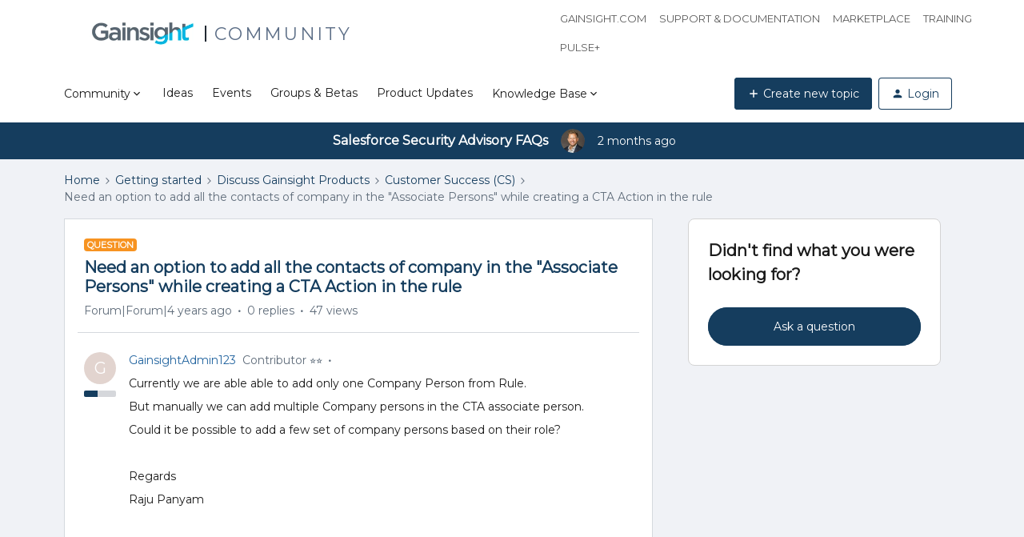

--- FILE ---
content_type: text/html; charset=UTF-8
request_url: https://communities.gainsight.com/customer-success-cs-15/need-an-option-to-add-all-the-contacts-of-company-in-the-associate-persons-while-creating-a-cta-action-in-the-rule-12677
body_size: 92984
content:
<!DOCTYPE html>
<html lang="en">
<head>
                        <meta name="robots" content="index, follow" />
                    <meta name="google-site-verification" content="e4RcoxfgBpA6BxMQS5kyp2ZCqIxHN5zuZ-QaJpL-gwk" />


<!-- Global site tag (gtag.js) - Google Analytics -->
<script async src="https://www.googletagmanager.com/gtag/js?id=UA-139647064-1"></script>
<script>
  window.dataLayer = window.dataLayer || [];
  function gtag(){dataLayer.push(arguments);}
  gtag('js', new Date());

  gtag('config', 'UA-139647064-1');
</script>


<!-- Google tag (gtag.js) -->
<script async src="https://www.googletagmanager.com/gtag/js?id=G-D95X6560HT"></script>
<script>
  window.dataLayer = window.dataLayer || [];
  function gtag(){dataLayer.push(arguments);}
  gtag('js', new Date());

  gtag('config', 'G-D95X6560HT');
</script>

<!-- Gainsight community rebrand -->
<style>
@import url('https://fonts.googleapis.com/css2?family=Montserrat&display=swap');
</style>

<!-- Gainsight PX Tag -->
  <script type="text/javascript">
    (function(n,t,a,e,co){var i="aptrinsic";n[i]=n[i]||function(){
        (n[i].q=n[i].q||[]).push(arguments)},n[i].p=e;n[i].c=co;
      var r=t.createElement("script");r.async=!0,r.src=a+"?a="+e;
      var c=t.getElementsByTagName("script")[0];c.parentNode.insertBefore(r,c)
    })(window,document,"https://web-sdk.aptrinsic.com/api/aptrinsic.js","AP-23MZA3YGKNMH-2");
  </script>
<!-- Gainsight PX Tag -->

<script type="text/javascript" src="//script.crazyegg.com/pages/scripts/0119/2042.js" async="async" ></script>


    
        

<meta charset="UTF-8" />
<meta name="viewport" content="width=device-width, initial-scale=1.0" />
<meta name="format-detection" content="telephone=no">
<meta name="HandheldFriendly" content="true" />
<meta http-equiv="X-UA-Compatible" content="ie=edge"><script type="text/javascript">(window.NREUM||(NREUM={})).init={ajax:{deny_list:["bam.nr-data.net"]},feature_flags:["soft_nav"]};(window.NREUM||(NREUM={})).loader_config={licenseKey:"5364be9000",applicationID:"214056673",browserID:"276287104"};;/*! For license information please see nr-loader-rum-1.308.0.min.js.LICENSE.txt */
(()=>{var e,t,r={163:(e,t,r)=>{"use strict";r.d(t,{j:()=>E});var n=r(384),i=r(1741);var a=r(2555);r(860).K7.genericEvents;const s="experimental.resources",o="register",c=e=>{if(!e||"string"!=typeof e)return!1;try{document.createDocumentFragment().querySelector(e)}catch{return!1}return!0};var d=r(2614),u=r(944),l=r(8122);const f="[data-nr-mask]",g=e=>(0,l.a)(e,(()=>{const e={feature_flags:[],experimental:{allow_registered_children:!1,resources:!1},mask_selector:"*",block_selector:"[data-nr-block]",mask_input_options:{color:!1,date:!1,"datetime-local":!1,email:!1,month:!1,number:!1,range:!1,search:!1,tel:!1,text:!1,time:!1,url:!1,week:!1,textarea:!1,select:!1,password:!0}};return{ajax:{deny_list:void 0,block_internal:!0,enabled:!0,autoStart:!0},api:{get allow_registered_children(){return e.feature_flags.includes(o)||e.experimental.allow_registered_children},set allow_registered_children(t){e.experimental.allow_registered_children=t},duplicate_registered_data:!1},browser_consent_mode:{enabled:!1},distributed_tracing:{enabled:void 0,exclude_newrelic_header:void 0,cors_use_newrelic_header:void 0,cors_use_tracecontext_headers:void 0,allowed_origins:void 0},get feature_flags(){return e.feature_flags},set feature_flags(t){e.feature_flags=t},generic_events:{enabled:!0,autoStart:!0},harvest:{interval:30},jserrors:{enabled:!0,autoStart:!0},logging:{enabled:!0,autoStart:!0},metrics:{enabled:!0,autoStart:!0},obfuscate:void 0,page_action:{enabled:!0},page_view_event:{enabled:!0,autoStart:!0},page_view_timing:{enabled:!0,autoStart:!0},performance:{capture_marks:!1,capture_measures:!1,capture_detail:!0,resources:{get enabled(){return e.feature_flags.includes(s)||e.experimental.resources},set enabled(t){e.experimental.resources=t},asset_types:[],first_party_domains:[],ignore_newrelic:!0}},privacy:{cookies_enabled:!0},proxy:{assets:void 0,beacon:void 0},session:{expiresMs:d.wk,inactiveMs:d.BB},session_replay:{autoStart:!0,enabled:!1,preload:!1,sampling_rate:10,error_sampling_rate:100,collect_fonts:!1,inline_images:!1,fix_stylesheets:!0,mask_all_inputs:!0,get mask_text_selector(){return e.mask_selector},set mask_text_selector(t){c(t)?e.mask_selector="".concat(t,",").concat(f):""===t||null===t?e.mask_selector=f:(0,u.R)(5,t)},get block_class(){return"nr-block"},get ignore_class(){return"nr-ignore"},get mask_text_class(){return"nr-mask"},get block_selector(){return e.block_selector},set block_selector(t){c(t)?e.block_selector+=",".concat(t):""!==t&&(0,u.R)(6,t)},get mask_input_options(){return e.mask_input_options},set mask_input_options(t){t&&"object"==typeof t?e.mask_input_options={...t,password:!0}:(0,u.R)(7,t)}},session_trace:{enabled:!0,autoStart:!0},soft_navigations:{enabled:!0,autoStart:!0},spa:{enabled:!0,autoStart:!0},ssl:void 0,user_actions:{enabled:!0,elementAttributes:["id","className","tagName","type"]}}})());var p=r(6154),m=r(9324);let h=0;const v={buildEnv:m.F3,distMethod:m.Xs,version:m.xv,originTime:p.WN},b={consented:!1},y={appMetadata:{},get consented(){return this.session?.state?.consent||b.consented},set consented(e){b.consented=e},customTransaction:void 0,denyList:void 0,disabled:!1,harvester:void 0,isolatedBacklog:!1,isRecording:!1,loaderType:void 0,maxBytes:3e4,obfuscator:void 0,onerror:void 0,ptid:void 0,releaseIds:{},session:void 0,timeKeeper:void 0,registeredEntities:[],jsAttributesMetadata:{bytes:0},get harvestCount(){return++h}},_=e=>{const t=(0,l.a)(e,y),r=Object.keys(v).reduce((e,t)=>(e[t]={value:v[t],writable:!1,configurable:!0,enumerable:!0},e),{});return Object.defineProperties(t,r)};var w=r(5701);const x=e=>{const t=e.startsWith("http");e+="/",r.p=t?e:"https://"+e};var R=r(7836),k=r(3241);const A={accountID:void 0,trustKey:void 0,agentID:void 0,licenseKey:void 0,applicationID:void 0,xpid:void 0},S=e=>(0,l.a)(e,A),T=new Set;function E(e,t={},r,s){let{init:o,info:c,loader_config:d,runtime:u={},exposed:l=!0}=t;if(!c){const e=(0,n.pV)();o=e.init,c=e.info,d=e.loader_config}e.init=g(o||{}),e.loader_config=S(d||{}),c.jsAttributes??={},p.bv&&(c.jsAttributes.isWorker=!0),e.info=(0,a.D)(c);const f=e.init,m=[c.beacon,c.errorBeacon];T.has(e.agentIdentifier)||(f.proxy.assets&&(x(f.proxy.assets),m.push(f.proxy.assets)),f.proxy.beacon&&m.push(f.proxy.beacon),e.beacons=[...m],function(e){const t=(0,n.pV)();Object.getOwnPropertyNames(i.W.prototype).forEach(r=>{const n=i.W.prototype[r];if("function"!=typeof n||"constructor"===n)return;let a=t[r];e[r]&&!1!==e.exposed&&"micro-agent"!==e.runtime?.loaderType&&(t[r]=(...t)=>{const n=e[r](...t);return a?a(...t):n})})}(e),(0,n.US)("activatedFeatures",w.B)),u.denyList=[...f.ajax.deny_list||[],...f.ajax.block_internal?m:[]],u.ptid=e.agentIdentifier,u.loaderType=r,e.runtime=_(u),T.has(e.agentIdentifier)||(e.ee=R.ee.get(e.agentIdentifier),e.exposed=l,(0,k.W)({agentIdentifier:e.agentIdentifier,drained:!!w.B?.[e.agentIdentifier],type:"lifecycle",name:"initialize",feature:void 0,data:e.config})),T.add(e.agentIdentifier)}},384:(e,t,r)=>{"use strict";r.d(t,{NT:()=>s,US:()=>u,Zm:()=>o,bQ:()=>d,dV:()=>c,pV:()=>l});var n=r(6154),i=r(1863),a=r(1910);const s={beacon:"bam.nr-data.net",errorBeacon:"bam.nr-data.net"};function o(){return n.gm.NREUM||(n.gm.NREUM={}),void 0===n.gm.newrelic&&(n.gm.newrelic=n.gm.NREUM),n.gm.NREUM}function c(){let e=o();return e.o||(e.o={ST:n.gm.setTimeout,SI:n.gm.setImmediate||n.gm.setInterval,CT:n.gm.clearTimeout,XHR:n.gm.XMLHttpRequest,REQ:n.gm.Request,EV:n.gm.Event,PR:n.gm.Promise,MO:n.gm.MutationObserver,FETCH:n.gm.fetch,WS:n.gm.WebSocket},(0,a.i)(...Object.values(e.o))),e}function d(e,t){let r=o();r.initializedAgents??={},t.initializedAt={ms:(0,i.t)(),date:new Date},r.initializedAgents[e]=t}function u(e,t){o()[e]=t}function l(){return function(){let e=o();const t=e.info||{};e.info={beacon:s.beacon,errorBeacon:s.errorBeacon,...t}}(),function(){let e=o();const t=e.init||{};e.init={...t}}(),c(),function(){let e=o();const t=e.loader_config||{};e.loader_config={...t}}(),o()}},782:(e,t,r)=>{"use strict";r.d(t,{T:()=>n});const n=r(860).K7.pageViewTiming},860:(e,t,r)=>{"use strict";r.d(t,{$J:()=>u,K7:()=>c,P3:()=>d,XX:()=>i,Yy:()=>o,df:()=>a,qY:()=>n,v4:()=>s});const n="events",i="jserrors",a="browser/blobs",s="rum",o="browser/logs",c={ajax:"ajax",genericEvents:"generic_events",jserrors:i,logging:"logging",metrics:"metrics",pageAction:"page_action",pageViewEvent:"page_view_event",pageViewTiming:"page_view_timing",sessionReplay:"session_replay",sessionTrace:"session_trace",softNav:"soft_navigations",spa:"spa"},d={[c.pageViewEvent]:1,[c.pageViewTiming]:2,[c.metrics]:3,[c.jserrors]:4,[c.spa]:5,[c.ajax]:6,[c.sessionTrace]:7,[c.softNav]:8,[c.sessionReplay]:9,[c.logging]:10,[c.genericEvents]:11},u={[c.pageViewEvent]:s,[c.pageViewTiming]:n,[c.ajax]:n,[c.spa]:n,[c.softNav]:n,[c.metrics]:i,[c.jserrors]:i,[c.sessionTrace]:a,[c.sessionReplay]:a,[c.logging]:o,[c.genericEvents]:"ins"}},944:(e,t,r)=>{"use strict";r.d(t,{R:()=>i});var n=r(3241);function i(e,t){"function"==typeof console.debug&&(console.debug("New Relic Warning: https://github.com/newrelic/newrelic-browser-agent/blob/main/docs/warning-codes.md#".concat(e),t),(0,n.W)({agentIdentifier:null,drained:null,type:"data",name:"warn",feature:"warn",data:{code:e,secondary:t}}))}},1687:(e,t,r)=>{"use strict";r.d(t,{Ak:()=>d,Ze:()=>f,x3:()=>u});var n=r(3241),i=r(7836),a=r(3606),s=r(860),o=r(2646);const c={};function d(e,t){const r={staged:!1,priority:s.P3[t]||0};l(e),c[e].get(t)||c[e].set(t,r)}function u(e,t){e&&c[e]&&(c[e].get(t)&&c[e].delete(t),p(e,t,!1),c[e].size&&g(e))}function l(e){if(!e)throw new Error("agentIdentifier required");c[e]||(c[e]=new Map)}function f(e="",t="feature",r=!1){if(l(e),!e||!c[e].get(t)||r)return p(e,t);c[e].get(t).staged=!0,g(e)}function g(e){const t=Array.from(c[e]);t.every(([e,t])=>t.staged)&&(t.sort((e,t)=>e[1].priority-t[1].priority),t.forEach(([t])=>{c[e].delete(t),p(e,t)}))}function p(e,t,r=!0){const s=e?i.ee.get(e):i.ee,c=a.i.handlers;if(!s.aborted&&s.backlog&&c){if((0,n.W)({agentIdentifier:e,type:"lifecycle",name:"drain",feature:t}),r){const e=s.backlog[t],r=c[t];if(r){for(let t=0;e&&t<e.length;++t)m(e[t],r);Object.entries(r).forEach(([e,t])=>{Object.values(t||{}).forEach(t=>{t[0]?.on&&t[0]?.context()instanceof o.y&&t[0].on(e,t[1])})})}}s.isolatedBacklog||delete c[t],s.backlog[t]=null,s.emit("drain-"+t,[])}}function m(e,t){var r=e[1];Object.values(t[r]||{}).forEach(t=>{var r=e[0];if(t[0]===r){var n=t[1],i=e[3],a=e[2];n.apply(i,a)}})}},1738:(e,t,r)=>{"use strict";r.d(t,{U:()=>g,Y:()=>f});var n=r(3241),i=r(9908),a=r(1863),s=r(944),o=r(5701),c=r(3969),d=r(8362),u=r(860),l=r(4261);function f(e,t,r,a){const f=a||r;!f||f[e]&&f[e]!==d.d.prototype[e]||(f[e]=function(){(0,i.p)(c.xV,["API/"+e+"/called"],void 0,u.K7.metrics,r.ee),(0,n.W)({agentIdentifier:r.agentIdentifier,drained:!!o.B?.[r.agentIdentifier],type:"data",name:"api",feature:l.Pl+e,data:{}});try{return t.apply(this,arguments)}catch(e){(0,s.R)(23,e)}})}function g(e,t,r,n,s){const o=e.info;null===r?delete o.jsAttributes[t]:o.jsAttributes[t]=r,(s||null===r)&&(0,i.p)(l.Pl+n,[(0,a.t)(),t,r],void 0,"session",e.ee)}},1741:(e,t,r)=>{"use strict";r.d(t,{W:()=>a});var n=r(944),i=r(4261);class a{#e(e,...t){if(this[e]!==a.prototype[e])return this[e](...t);(0,n.R)(35,e)}addPageAction(e,t){return this.#e(i.hG,e,t)}register(e){return this.#e(i.eY,e)}recordCustomEvent(e,t){return this.#e(i.fF,e,t)}setPageViewName(e,t){return this.#e(i.Fw,e,t)}setCustomAttribute(e,t,r){return this.#e(i.cD,e,t,r)}noticeError(e,t){return this.#e(i.o5,e,t)}setUserId(e,t=!1){return this.#e(i.Dl,e,t)}setApplicationVersion(e){return this.#e(i.nb,e)}setErrorHandler(e){return this.#e(i.bt,e)}addRelease(e,t){return this.#e(i.k6,e,t)}log(e,t){return this.#e(i.$9,e,t)}start(){return this.#e(i.d3)}finished(e){return this.#e(i.BL,e)}recordReplay(){return this.#e(i.CH)}pauseReplay(){return this.#e(i.Tb)}addToTrace(e){return this.#e(i.U2,e)}setCurrentRouteName(e){return this.#e(i.PA,e)}interaction(e){return this.#e(i.dT,e)}wrapLogger(e,t,r){return this.#e(i.Wb,e,t,r)}measure(e,t){return this.#e(i.V1,e,t)}consent(e){return this.#e(i.Pv,e)}}},1863:(e,t,r)=>{"use strict";function n(){return Math.floor(performance.now())}r.d(t,{t:()=>n})},1910:(e,t,r)=>{"use strict";r.d(t,{i:()=>a});var n=r(944);const i=new Map;function a(...e){return e.every(e=>{if(i.has(e))return i.get(e);const t="function"==typeof e?e.toString():"",r=t.includes("[native code]"),a=t.includes("nrWrapper");return r||a||(0,n.R)(64,e?.name||t),i.set(e,r),r})}},2555:(e,t,r)=>{"use strict";r.d(t,{D:()=>o,f:()=>s});var n=r(384),i=r(8122);const a={beacon:n.NT.beacon,errorBeacon:n.NT.errorBeacon,licenseKey:void 0,applicationID:void 0,sa:void 0,queueTime:void 0,applicationTime:void 0,ttGuid:void 0,user:void 0,account:void 0,product:void 0,extra:void 0,jsAttributes:{},userAttributes:void 0,atts:void 0,transactionName:void 0,tNamePlain:void 0};function s(e){try{return!!e.licenseKey&&!!e.errorBeacon&&!!e.applicationID}catch(e){return!1}}const o=e=>(0,i.a)(e,a)},2614:(e,t,r)=>{"use strict";r.d(t,{BB:()=>s,H3:()=>n,g:()=>d,iL:()=>c,tS:()=>o,uh:()=>i,wk:()=>a});const n="NRBA",i="SESSION",a=144e5,s=18e5,o={STARTED:"session-started",PAUSE:"session-pause",RESET:"session-reset",RESUME:"session-resume",UPDATE:"session-update"},c={SAME_TAB:"same-tab",CROSS_TAB:"cross-tab"},d={OFF:0,FULL:1,ERROR:2}},2646:(e,t,r)=>{"use strict";r.d(t,{y:()=>n});class n{constructor(e){this.contextId=e}}},2843:(e,t,r)=>{"use strict";r.d(t,{G:()=>a,u:()=>i});var n=r(3878);function i(e,t=!1,r,i){(0,n.DD)("visibilitychange",function(){if(t)return void("hidden"===document.visibilityState&&e());e(document.visibilityState)},r,i)}function a(e,t,r){(0,n.sp)("pagehide",e,t,r)}},3241:(e,t,r)=>{"use strict";r.d(t,{W:()=>a});var n=r(6154);const i="newrelic";function a(e={}){try{n.gm.dispatchEvent(new CustomEvent(i,{detail:e}))}catch(e){}}},3606:(e,t,r)=>{"use strict";r.d(t,{i:()=>a});var n=r(9908);a.on=s;var i=a.handlers={};function a(e,t,r,a){s(a||n.d,i,e,t,r)}function s(e,t,r,i,a){a||(a="feature"),e||(e=n.d);var s=t[a]=t[a]||{};(s[r]=s[r]||[]).push([e,i])}},3878:(e,t,r)=>{"use strict";function n(e,t){return{capture:e,passive:!1,signal:t}}function i(e,t,r=!1,i){window.addEventListener(e,t,n(r,i))}function a(e,t,r=!1,i){document.addEventListener(e,t,n(r,i))}r.d(t,{DD:()=>a,jT:()=>n,sp:()=>i})},3969:(e,t,r)=>{"use strict";r.d(t,{TZ:()=>n,XG:()=>o,rs:()=>i,xV:()=>s,z_:()=>a});const n=r(860).K7.metrics,i="sm",a="cm",s="storeSupportabilityMetrics",o="storeEventMetrics"},4234:(e,t,r)=>{"use strict";r.d(t,{W:()=>a});var n=r(7836),i=r(1687);class a{constructor(e,t){this.agentIdentifier=e,this.ee=n.ee.get(e),this.featureName=t,this.blocked=!1}deregisterDrain(){(0,i.x3)(this.agentIdentifier,this.featureName)}}},4261:(e,t,r)=>{"use strict";r.d(t,{$9:()=>d,BL:()=>o,CH:()=>g,Dl:()=>_,Fw:()=>y,PA:()=>h,Pl:()=>n,Pv:()=>k,Tb:()=>l,U2:()=>a,V1:()=>R,Wb:()=>x,bt:()=>b,cD:()=>v,d3:()=>w,dT:()=>c,eY:()=>p,fF:()=>f,hG:()=>i,k6:()=>s,nb:()=>m,o5:()=>u});const n="api-",i="addPageAction",a="addToTrace",s="addRelease",o="finished",c="interaction",d="log",u="noticeError",l="pauseReplay",f="recordCustomEvent",g="recordReplay",p="register",m="setApplicationVersion",h="setCurrentRouteName",v="setCustomAttribute",b="setErrorHandler",y="setPageViewName",_="setUserId",w="start",x="wrapLogger",R="measure",k="consent"},5289:(e,t,r)=>{"use strict";r.d(t,{GG:()=>s,Qr:()=>c,sB:()=>o});var n=r(3878),i=r(6389);function a(){return"undefined"==typeof document||"complete"===document.readyState}function s(e,t){if(a())return e();const r=(0,i.J)(e),s=setInterval(()=>{a()&&(clearInterval(s),r())},500);(0,n.sp)("load",r,t)}function o(e){if(a())return e();(0,n.DD)("DOMContentLoaded",e)}function c(e){if(a())return e();(0,n.sp)("popstate",e)}},5607:(e,t,r)=>{"use strict";r.d(t,{W:()=>n});const n=(0,r(9566).bz)()},5701:(e,t,r)=>{"use strict";r.d(t,{B:()=>a,t:()=>s});var n=r(3241);const i=new Set,a={};function s(e,t){const r=t.agentIdentifier;a[r]??={},e&&"object"==typeof e&&(i.has(r)||(t.ee.emit("rumresp",[e]),a[r]=e,i.add(r),(0,n.W)({agentIdentifier:r,loaded:!0,drained:!0,type:"lifecycle",name:"load",feature:void 0,data:e})))}},6154:(e,t,r)=>{"use strict";r.d(t,{OF:()=>c,RI:()=>i,WN:()=>u,bv:()=>a,eN:()=>l,gm:()=>s,mw:()=>o,sb:()=>d});var n=r(1863);const i="undefined"!=typeof window&&!!window.document,a="undefined"!=typeof WorkerGlobalScope&&("undefined"!=typeof self&&self instanceof WorkerGlobalScope&&self.navigator instanceof WorkerNavigator||"undefined"!=typeof globalThis&&globalThis instanceof WorkerGlobalScope&&globalThis.navigator instanceof WorkerNavigator),s=i?window:"undefined"!=typeof WorkerGlobalScope&&("undefined"!=typeof self&&self instanceof WorkerGlobalScope&&self||"undefined"!=typeof globalThis&&globalThis instanceof WorkerGlobalScope&&globalThis),o=Boolean("hidden"===s?.document?.visibilityState),c=/iPad|iPhone|iPod/.test(s.navigator?.userAgent),d=c&&"undefined"==typeof SharedWorker,u=((()=>{const e=s.navigator?.userAgent?.match(/Firefox[/\s](\d+\.\d+)/);Array.isArray(e)&&e.length>=2&&e[1]})(),Date.now()-(0,n.t)()),l=()=>"undefined"!=typeof PerformanceNavigationTiming&&s?.performance?.getEntriesByType("navigation")?.[0]?.responseStart},6389:(e,t,r)=>{"use strict";function n(e,t=500,r={}){const n=r?.leading||!1;let i;return(...r)=>{n&&void 0===i&&(e.apply(this,r),i=setTimeout(()=>{i=clearTimeout(i)},t)),n||(clearTimeout(i),i=setTimeout(()=>{e.apply(this,r)},t))}}function i(e){let t=!1;return(...r)=>{t||(t=!0,e.apply(this,r))}}r.d(t,{J:()=>i,s:()=>n})},6630:(e,t,r)=>{"use strict";r.d(t,{T:()=>n});const n=r(860).K7.pageViewEvent},7699:(e,t,r)=>{"use strict";r.d(t,{It:()=>a,KC:()=>o,No:()=>i,qh:()=>s});var n=r(860);const i=16e3,a=1e6,s="SESSION_ERROR",o={[n.K7.logging]:!0,[n.K7.genericEvents]:!1,[n.K7.jserrors]:!1,[n.K7.ajax]:!1}},7836:(e,t,r)=>{"use strict";r.d(t,{P:()=>o,ee:()=>c});var n=r(384),i=r(8990),a=r(2646),s=r(5607);const o="nr@context:".concat(s.W),c=function e(t,r){var n={},s={},u={},l=!1;try{l=16===r.length&&d.initializedAgents?.[r]?.runtime.isolatedBacklog}catch(e){}var f={on:p,addEventListener:p,removeEventListener:function(e,t){var r=n[e];if(!r)return;for(var i=0;i<r.length;i++)r[i]===t&&r.splice(i,1)},emit:function(e,r,n,i,a){!1!==a&&(a=!0);if(c.aborted&&!i)return;t&&a&&t.emit(e,r,n);var o=g(n);m(e).forEach(e=>{e.apply(o,r)});var d=v()[s[e]];d&&d.push([f,e,r,o]);return o},get:h,listeners:m,context:g,buffer:function(e,t){const r=v();if(t=t||"feature",f.aborted)return;Object.entries(e||{}).forEach(([e,n])=>{s[n]=t,t in r||(r[t]=[])})},abort:function(){f._aborted=!0,Object.keys(f.backlog).forEach(e=>{delete f.backlog[e]})},isBuffering:function(e){return!!v()[s[e]]},debugId:r,backlog:l?{}:t&&"object"==typeof t.backlog?t.backlog:{},isolatedBacklog:l};return Object.defineProperty(f,"aborted",{get:()=>{let e=f._aborted||!1;return e||(t&&(e=t.aborted),e)}}),f;function g(e){return e&&e instanceof a.y?e:e?(0,i.I)(e,o,()=>new a.y(o)):new a.y(o)}function p(e,t){n[e]=m(e).concat(t)}function m(e){return n[e]||[]}function h(t){return u[t]=u[t]||e(f,t)}function v(){return f.backlog}}(void 0,"globalEE"),d=(0,n.Zm)();d.ee||(d.ee=c)},8122:(e,t,r)=>{"use strict";r.d(t,{a:()=>i});var n=r(944);function i(e,t){try{if(!e||"object"!=typeof e)return(0,n.R)(3);if(!t||"object"!=typeof t)return(0,n.R)(4);const r=Object.create(Object.getPrototypeOf(t),Object.getOwnPropertyDescriptors(t)),a=0===Object.keys(r).length?e:r;for(let s in a)if(void 0!==e[s])try{if(null===e[s]){r[s]=null;continue}Array.isArray(e[s])&&Array.isArray(t[s])?r[s]=Array.from(new Set([...e[s],...t[s]])):"object"==typeof e[s]&&"object"==typeof t[s]?r[s]=i(e[s],t[s]):r[s]=e[s]}catch(e){r[s]||(0,n.R)(1,e)}return r}catch(e){(0,n.R)(2,e)}}},8362:(e,t,r)=>{"use strict";r.d(t,{d:()=>a});var n=r(9566),i=r(1741);class a extends i.W{agentIdentifier=(0,n.LA)(16)}},8374:(e,t,r)=>{r.nc=(()=>{try{return document?.currentScript?.nonce}catch(e){}return""})()},8990:(e,t,r)=>{"use strict";r.d(t,{I:()=>i});var n=Object.prototype.hasOwnProperty;function i(e,t,r){if(n.call(e,t))return e[t];var i=r();if(Object.defineProperty&&Object.keys)try{return Object.defineProperty(e,t,{value:i,writable:!0,enumerable:!1}),i}catch(e){}return e[t]=i,i}},9324:(e,t,r)=>{"use strict";r.d(t,{F3:()=>i,Xs:()=>a,xv:()=>n});const n="1.308.0",i="PROD",a="CDN"},9566:(e,t,r)=>{"use strict";r.d(t,{LA:()=>o,bz:()=>s});var n=r(6154);const i="xxxxxxxx-xxxx-4xxx-yxxx-xxxxxxxxxxxx";function a(e,t){return e?15&e[t]:16*Math.random()|0}function s(){const e=n.gm?.crypto||n.gm?.msCrypto;let t,r=0;return e&&e.getRandomValues&&(t=e.getRandomValues(new Uint8Array(30))),i.split("").map(e=>"x"===e?a(t,r++).toString(16):"y"===e?(3&a()|8).toString(16):e).join("")}function o(e){const t=n.gm?.crypto||n.gm?.msCrypto;let r,i=0;t&&t.getRandomValues&&(r=t.getRandomValues(new Uint8Array(e)));const s=[];for(var o=0;o<e;o++)s.push(a(r,i++).toString(16));return s.join("")}},9908:(e,t,r)=>{"use strict";r.d(t,{d:()=>n,p:()=>i});var n=r(7836).ee.get("handle");function i(e,t,r,i,a){a?(a.buffer([e],i),a.emit(e,t,r)):(n.buffer([e],i),n.emit(e,t,r))}}},n={};function i(e){var t=n[e];if(void 0!==t)return t.exports;var a=n[e]={exports:{}};return r[e](a,a.exports,i),a.exports}i.m=r,i.d=(e,t)=>{for(var r in t)i.o(t,r)&&!i.o(e,r)&&Object.defineProperty(e,r,{enumerable:!0,get:t[r]})},i.f={},i.e=e=>Promise.all(Object.keys(i.f).reduce((t,r)=>(i.f[r](e,t),t),[])),i.u=e=>"nr-rum-1.308.0.min.js",i.o=(e,t)=>Object.prototype.hasOwnProperty.call(e,t),e={},t="NRBA-1.308.0.PROD:",i.l=(r,n,a,s)=>{if(e[r])e[r].push(n);else{var o,c;if(void 0!==a)for(var d=document.getElementsByTagName("script"),u=0;u<d.length;u++){var l=d[u];if(l.getAttribute("src")==r||l.getAttribute("data-webpack")==t+a){o=l;break}}if(!o){c=!0;var f={296:"sha512-+MIMDsOcckGXa1EdWHqFNv7P+JUkd5kQwCBr3KE6uCvnsBNUrdSt4a/3/L4j4TxtnaMNjHpza2/erNQbpacJQA=="};(o=document.createElement("script")).charset="utf-8",i.nc&&o.setAttribute("nonce",i.nc),o.setAttribute("data-webpack",t+a),o.src=r,0!==o.src.indexOf(window.location.origin+"/")&&(o.crossOrigin="anonymous"),f[s]&&(o.integrity=f[s])}e[r]=[n];var g=(t,n)=>{o.onerror=o.onload=null,clearTimeout(p);var i=e[r];if(delete e[r],o.parentNode&&o.parentNode.removeChild(o),i&&i.forEach(e=>e(n)),t)return t(n)},p=setTimeout(g.bind(null,void 0,{type:"timeout",target:o}),12e4);o.onerror=g.bind(null,o.onerror),o.onload=g.bind(null,o.onload),c&&document.head.appendChild(o)}},i.r=e=>{"undefined"!=typeof Symbol&&Symbol.toStringTag&&Object.defineProperty(e,Symbol.toStringTag,{value:"Module"}),Object.defineProperty(e,"__esModule",{value:!0})},i.p="https://js-agent.newrelic.com/",(()=>{var e={374:0,840:0};i.f.j=(t,r)=>{var n=i.o(e,t)?e[t]:void 0;if(0!==n)if(n)r.push(n[2]);else{var a=new Promise((r,i)=>n=e[t]=[r,i]);r.push(n[2]=a);var s=i.p+i.u(t),o=new Error;i.l(s,r=>{if(i.o(e,t)&&(0!==(n=e[t])&&(e[t]=void 0),n)){var a=r&&("load"===r.type?"missing":r.type),s=r&&r.target&&r.target.src;o.message="Loading chunk "+t+" failed: ("+a+": "+s+")",o.name="ChunkLoadError",o.type=a,o.request=s,n[1](o)}},"chunk-"+t,t)}};var t=(t,r)=>{var n,a,[s,o,c]=r,d=0;if(s.some(t=>0!==e[t])){for(n in o)i.o(o,n)&&(i.m[n]=o[n]);if(c)c(i)}for(t&&t(r);d<s.length;d++)a=s[d],i.o(e,a)&&e[a]&&e[a][0](),e[a]=0},r=self["webpackChunk:NRBA-1.308.0.PROD"]=self["webpackChunk:NRBA-1.308.0.PROD"]||[];r.forEach(t.bind(null,0)),r.push=t.bind(null,r.push.bind(r))})(),(()=>{"use strict";i(8374);var e=i(8362),t=i(860);const r=Object.values(t.K7);var n=i(163);var a=i(9908),s=i(1863),o=i(4261),c=i(1738);var d=i(1687),u=i(4234),l=i(5289),f=i(6154),g=i(944),p=i(384);const m=e=>f.RI&&!0===e?.privacy.cookies_enabled;function h(e){return!!(0,p.dV)().o.MO&&m(e)&&!0===e?.session_trace.enabled}var v=i(6389),b=i(7699);class y extends u.W{constructor(e,t){super(e.agentIdentifier,t),this.agentRef=e,this.abortHandler=void 0,this.featAggregate=void 0,this.loadedSuccessfully=void 0,this.onAggregateImported=new Promise(e=>{this.loadedSuccessfully=e}),this.deferred=Promise.resolve(),!1===e.init[this.featureName].autoStart?this.deferred=new Promise((t,r)=>{this.ee.on("manual-start-all",(0,v.J)(()=>{(0,d.Ak)(e.agentIdentifier,this.featureName),t()}))}):(0,d.Ak)(e.agentIdentifier,t)}importAggregator(e,t,r={}){if(this.featAggregate)return;const n=async()=>{let n;await this.deferred;try{if(m(e.init)){const{setupAgentSession:t}=await i.e(296).then(i.bind(i,3305));n=t(e)}}catch(e){(0,g.R)(20,e),this.ee.emit("internal-error",[e]),(0,a.p)(b.qh,[e],void 0,this.featureName,this.ee)}try{if(!this.#t(this.featureName,n,e.init))return(0,d.Ze)(this.agentIdentifier,this.featureName),void this.loadedSuccessfully(!1);const{Aggregate:i}=await t();this.featAggregate=new i(e,r),e.runtime.harvester.initializedAggregates.push(this.featAggregate),this.loadedSuccessfully(!0)}catch(e){(0,g.R)(34,e),this.abortHandler?.(),(0,d.Ze)(this.agentIdentifier,this.featureName,!0),this.loadedSuccessfully(!1),this.ee&&this.ee.abort()}};f.RI?(0,l.GG)(()=>n(),!0):n()}#t(e,r,n){if(this.blocked)return!1;switch(e){case t.K7.sessionReplay:return h(n)&&!!r;case t.K7.sessionTrace:return!!r;default:return!0}}}var _=i(6630),w=i(2614),x=i(3241);class R extends y{static featureName=_.T;constructor(e){var t;super(e,_.T),this.setupInspectionEvents(e.agentIdentifier),t=e,(0,c.Y)(o.Fw,function(e,r){"string"==typeof e&&("/"!==e.charAt(0)&&(e="/"+e),t.runtime.customTransaction=(r||"http://custom.transaction")+e,(0,a.p)(o.Pl+o.Fw,[(0,s.t)()],void 0,void 0,t.ee))},t),this.importAggregator(e,()=>i.e(296).then(i.bind(i,3943)))}setupInspectionEvents(e){const t=(t,r)=>{t&&(0,x.W)({agentIdentifier:e,timeStamp:t.timeStamp,loaded:"complete"===t.target.readyState,type:"window",name:r,data:t.target.location+""})};(0,l.sB)(e=>{t(e,"DOMContentLoaded")}),(0,l.GG)(e=>{t(e,"load")}),(0,l.Qr)(e=>{t(e,"navigate")}),this.ee.on(w.tS.UPDATE,(t,r)=>{(0,x.W)({agentIdentifier:e,type:"lifecycle",name:"session",data:r})})}}class k extends e.d{constructor(e){var t;(super(),f.gm)?(this.features={},(0,p.bQ)(this.agentIdentifier,this),this.desiredFeatures=new Set(e.features||[]),this.desiredFeatures.add(R),(0,n.j)(this,e,e.loaderType||"agent"),t=this,(0,c.Y)(o.cD,function(e,r,n=!1){if("string"==typeof e){if(["string","number","boolean"].includes(typeof r)||null===r)return(0,c.U)(t,e,r,o.cD,n);(0,g.R)(40,typeof r)}else(0,g.R)(39,typeof e)},t),function(e){(0,c.Y)(o.Dl,function(t,r=!1){if("string"!=typeof t&&null!==t)return void(0,g.R)(41,typeof t);const n=e.info.jsAttributes["enduser.id"];r&&null!=n&&n!==t?(0,a.p)(o.Pl+"setUserIdAndResetSession",[t],void 0,"session",e.ee):(0,c.U)(e,"enduser.id",t,o.Dl,!0)},e)}(this),function(e){(0,c.Y)(o.nb,function(t){if("string"==typeof t||null===t)return(0,c.U)(e,"application.version",t,o.nb,!1);(0,g.R)(42,typeof t)},e)}(this),function(e){(0,c.Y)(o.d3,function(){e.ee.emit("manual-start-all")},e)}(this),function(e){(0,c.Y)(o.Pv,function(t=!0){if("boolean"==typeof t){if((0,a.p)(o.Pl+o.Pv,[t],void 0,"session",e.ee),e.runtime.consented=t,t){const t=e.features.page_view_event;t.onAggregateImported.then(e=>{const r=t.featAggregate;e&&!r.sentRum&&r.sendRum()})}}else(0,g.R)(65,typeof t)},e)}(this),this.run()):(0,g.R)(21)}get config(){return{info:this.info,init:this.init,loader_config:this.loader_config,runtime:this.runtime}}get api(){return this}run(){try{const e=function(e){const t={};return r.forEach(r=>{t[r]=!!e[r]?.enabled}),t}(this.init),n=[...this.desiredFeatures];n.sort((e,r)=>t.P3[e.featureName]-t.P3[r.featureName]),n.forEach(r=>{if(!e[r.featureName]&&r.featureName!==t.K7.pageViewEvent)return;if(r.featureName===t.K7.spa)return void(0,g.R)(67);const n=function(e){switch(e){case t.K7.ajax:return[t.K7.jserrors];case t.K7.sessionTrace:return[t.K7.ajax,t.K7.pageViewEvent];case t.K7.sessionReplay:return[t.K7.sessionTrace];case t.K7.pageViewTiming:return[t.K7.pageViewEvent];default:return[]}}(r.featureName).filter(e=>!(e in this.features));n.length>0&&(0,g.R)(36,{targetFeature:r.featureName,missingDependencies:n}),this.features[r.featureName]=new r(this)})}catch(e){(0,g.R)(22,e);for(const e in this.features)this.features[e].abortHandler?.();const t=(0,p.Zm)();delete t.initializedAgents[this.agentIdentifier]?.features,delete this.sharedAggregator;return t.ee.get(this.agentIdentifier).abort(),!1}}}var A=i(2843),S=i(782);class T extends y{static featureName=S.T;constructor(e){super(e,S.T),f.RI&&((0,A.u)(()=>(0,a.p)("docHidden",[(0,s.t)()],void 0,S.T,this.ee),!0),(0,A.G)(()=>(0,a.p)("winPagehide",[(0,s.t)()],void 0,S.T,this.ee)),this.importAggregator(e,()=>i.e(296).then(i.bind(i,2117))))}}var E=i(3969);class I extends y{static featureName=E.TZ;constructor(e){super(e,E.TZ),f.RI&&document.addEventListener("securitypolicyviolation",e=>{(0,a.p)(E.xV,["Generic/CSPViolation/Detected"],void 0,this.featureName,this.ee)}),this.importAggregator(e,()=>i.e(296).then(i.bind(i,9623)))}}new k({features:[R,T,I],loaderType:"lite"})})()})();</script>

<link rel="shortcut icon" type="image/png" href="https://uploads-us-west-2.insided.com/gainsight-us/attachment/d6c06c97-b64e-470f-b47d-999f1a095051_thumb.jpg" />
<title>Need an option to add all the contacts of company in the &quot;Associate Persons&quot;   while creating a CTA Action in the rule | Gainsight Community</title>
<meta name="description" content="Currently we are able able to add only one Company Person from Rule. But manually we can add multiple Company persons in the CTA associate person.Could...">

<meta property="og:title" content="Need an option to add all the contacts of company in the &quot;Associate Persons&quot;   while creating a CTA Action in the rule | Gainsight Community"/>
<meta property="og:type" content="article" />
<meta property="og:url" content="https://communities.gainsight.com/customer-success-cs-15/need-an-option-to-add-all-the-contacts-of-company-in-the-associate-persons-while-creating-a-cta-action-in-the-rule-12677"/>
<meta property="og:description" content="Currently we are able able to add only one Company Person from Rule. But manually we can add multiple Company persons in the CTA associate person.Could it be possible to add a few set of company persons based on their role? RegardsRaju Panyam  " />
<meta property="og:image" content="https://uploads-us-west-2.insided.com/gainsight-us/attachment/45d49424-1205-43e9-8de3-f42cf48896bc_thumb.png"/>
<meta property="og:image:secure_url" content="https://uploads-us-west-2.insided.com/gainsight-us/attachment/45d49424-1205-43e9-8de3-f42cf48896bc_thumb.png"/>


    <link rel="canonical" href="https://communities.gainsight.com/customer-success-cs-15/need-an-option-to-add-all-the-contacts-of-company-in-the-associate-persons-while-creating-a-cta-action-in-the-rule-12677" />

        
<style id="css-variables">@font-face{ font-family:Roboto; src:url(https://d2cn40jarzxub5.cloudfront.net/_fonts/fonts/roboto/bold/Roboto-Bold-webfont.eot); src:url(https://d2cn40jarzxub5.cloudfront.net/_fonts/fonts/roboto/bold/Roboto-Bold-webfont.eot#iefix) format("embedded-opentype"),url(https://d2cn40jarzxub5.cloudfront.net/_fonts/fonts/roboto/bold/Roboto-Bold-webfont.woff) format("woff"),url(https://d2cn40jarzxub5.cloudfront.net/_fonts/fonts/roboto/bold/Roboto-Bold-webfont.ttf) format("truetype"),url(https://d2cn40jarzxub5.cloudfront.net/_fonts/fonts/roboto/bold/Roboto-Bold-webfont.svg#2dumbregular) format("svg"); font-style:normal; font-weight:700 } @font-face{ font-family:Roboto; src:url(https://d2cn40jarzxub5.cloudfront.net/_fonts/fonts/roboto/bolditalic/Roboto-BoldItalic-webfont.eot); src:url(https://d2cn40jarzxub5.cloudfront.net/_fonts/fonts/roboto/bolditalic/Roboto-BoldItalic-webfont.eot#iefix) format("embedded-opentype"),url(https://d2cn40jarzxub5.cloudfront.net/_fonts/fonts/roboto/bolditalic/Roboto-BoldItalic-webfont.woff) format("woff"),url(https://d2cn40jarzxub5.cloudfront.net/_fonts/fonts/roboto/bolditalic/Roboto-BoldItalic-webfont.ttf) format("truetype"),url(https://d2cn40jarzxub5.cloudfront.net/_fonts/fonts/roboto/bolditalic/Roboto-BoldItalic-webfont.svg#2dumbregular) format("svg"); font-style:italic; font-weight:700 } @font-face{ font-family:Roboto; src:url(https://d2cn40jarzxub5.cloudfront.net/_fonts/fonts/roboto/italic/Roboto-Italic-webfont.eot); src:url(https://d2cn40jarzxub5.cloudfront.net/_fonts/fonts/roboto/italic/Roboto-Italic-webfont.eot#iefix) format("embedded-opentype"),url(https://d2cn40jarzxub5.cloudfront.net/_fonts/fonts/roboto/italic/Roboto-Italic-webfont.woff) format("woff"),url(https://d2cn40jarzxub5.cloudfront.net/_fonts/fonts/roboto/italic/Roboto-Italic-webfont.ttf) format("truetype"),url(https://d2cn40jarzxub5.cloudfront.net/_fonts/fonts/roboto/italic/Roboto-Italic-webfont.svg#2dumbregular) format("svg"); font-style:italic; font-weight:normal } @font-face{ font-family:Roboto; src:url(https://d2cn40jarzxub5.cloudfront.net/_fonts/fonts/roboto/light/Roboto-Light-webfont.eot); src:url(https://d2cn40jarzxub5.cloudfront.net/_fonts/fonts/roboto/light/Roboto-Light-webfont.eot#iefix) format("embedded-opentype"),url(https://d2cn40jarzxub5.cloudfront.net/_fonts/fonts/roboto/light/Roboto-Light-webfont.woff) format("woff"),url(https://d2cn40jarzxub5.cloudfront.net/_fonts/fonts/roboto/light/Roboto-Light-webfont.ttf) format("truetype"),url(https://d2cn40jarzxub5.cloudfront.net/_fonts/fonts/roboto/light/Roboto-Light-webfont.svg#2dumbregular) format("svg"); font-style:normal; font-weight:300 } @font-face{ font-family:Roboto; src:url(https://d2cn40jarzxub5.cloudfront.net/_fonts/fonts/roboto/medium/Roboto-Medium-webfont.eot); src:url(https://d2cn40jarzxub5.cloudfront.net/_fonts/fonts/roboto/medium/Roboto-Medium-webfont.eot#iefix) format("embedded-opentype"),url(https://d2cn40jarzxub5.cloudfront.net/_fonts/fonts/roboto/medium/Roboto-Medium-webfont.woff) format("woff"),url(https://d2cn40jarzxub5.cloudfront.net/_fonts/fonts/roboto/medium/Roboto-Medium-webfont.ttf) format("truetype"),url(https://d2cn40jarzxub5.cloudfront.net/_fonts/fonts/roboto/medium/Roboto-Medium-webfont.svg#2dumbregular) format("svg"); font-style:normal; font-weight:500 } @font-face{ font-family:Roboto; src:url(https://d2cn40jarzxub5.cloudfront.net/_fonts/fonts/roboto/mediumitalic/Roboto-MediumItalic-webfont.eot); src:url(https://d2cn40jarzxub5.cloudfront.net/_fonts/fonts/roboto/mediumitalic/Roboto-MediumItalic-webfont.eot#iefix) format("embedded-opentype"),url(https://d2cn40jarzxub5.cloudfront.net/_fonts/fonts/roboto/mediumitalic/Roboto-MediumItalic-webfont.woff) format("woff"),url(https://d2cn40jarzxub5.cloudfront.net/_fonts/fonts/roboto/mediumitalic/Roboto-MediumItalic-webfont.ttf) format("truetype"),url(https://d2cn40jarzxub5.cloudfront.net/_fonts/fonts/roboto/mediumitalic/Roboto-MediumItalic-webfont.svg#2dumbregular) format("svg"); font-style:italic; font-weight:500 } @font-face{ font-family:Roboto; src:url(https://d2cn40jarzxub5.cloudfront.net/_fonts/fonts/roboto/regular/Roboto-Regular-webfont.eot); src:url(https://d2cn40jarzxub5.cloudfront.net/_fonts/fonts/roboto/regular/Roboto-Regular-webfont.eot#iefix) format("embedded-opentype"),url(https://d2cn40jarzxub5.cloudfront.net/_fonts/fonts/roboto/regular/Roboto-Regular-webfont.woff) format("woff"),url(https://d2cn40jarzxub5.cloudfront.net/_fonts/fonts/roboto/regular/Roboto-Regular-webfont.ttf) format("truetype"),url(https://d2cn40jarzxub5.cloudfront.net/_fonts/fonts/roboto/regular/Roboto-Regular-webfont.svg#2dumbregular) format("svg"); font-style:normal; font-weight:normal } html {--borderradius-base: 4px;--config--main-border-base-color: #d5d9deff;--config--main-button-base-font-color: #1a1a1a;--config--main-button-base-font-family: 'Montserrat', sans-serif;;--config--main-button-base-font-weight: 400;--config--main-button-base-radius: 3px;--config--main-button-base-texttransform: none;--config--main-color-alert: #ed5937ff;--config--main-color-brand: #153d5eff;--config--main-color-brand-secondary: #4e5bcaff;--config--main-color-contrast: #2aaae1;--config--main-color-day: #f0f2f6;--config--main-color-day-dark: #ededed;--config--main-color-day-light: #fff;--config--main-color-disabled: #f6f8faff;--config--main-color-dusk: #a7aeb5;--config--main-color-dusk-dark: #616a73;--config--main-color-dusk-light: #d5d7db;--config--main-color-highlighted: #B0DFF3;--config--main-color-info: #f79321ff;--config--main-color-night: #1a1a1aff;--config--main-color-night-inverted: #f5f5f5;--config--main-color-night-light: #2b2b2b;--config--main-color-success: #3cb54aff;--config--main-font-base-lineheight: 1.5;--config--main-font-base-stack: 'Montserrat', sans-serif;;--config--main-font-base-style: normal;--config--main-font-base-weight: normal;--config--main-font-secondary: 'Montserrat', sans-serif;;--config--main-fonts: @font-face{ font-family:Roboto; src:url(https://d2cn40jarzxub5.cloudfront.net/_fonts/fonts/roboto/bold/Roboto-Bold-webfont.eot); src:url(https://d2cn40jarzxub5.cloudfront.net/_fonts/fonts/roboto/bold/Roboto-Bold-webfont.eot#iefix) format("embedded-opentype"),url(https://d2cn40jarzxub5.cloudfront.net/_fonts/fonts/roboto/bold/Roboto-Bold-webfont.woff) format("woff"),url(https://d2cn40jarzxub5.cloudfront.net/_fonts/fonts/roboto/bold/Roboto-Bold-webfont.ttf) format("truetype"),url(https://d2cn40jarzxub5.cloudfront.net/_fonts/fonts/roboto/bold/Roboto-Bold-webfont.svg#2dumbregular) format("svg"); font-style:normal; font-weight:700 } @font-face{ font-family:Roboto; src:url(https://d2cn40jarzxub5.cloudfront.net/_fonts/fonts/roboto/bolditalic/Roboto-BoldItalic-webfont.eot); src:url(https://d2cn40jarzxub5.cloudfront.net/_fonts/fonts/roboto/bolditalic/Roboto-BoldItalic-webfont.eot#iefix) format("embedded-opentype"),url(https://d2cn40jarzxub5.cloudfront.net/_fonts/fonts/roboto/bolditalic/Roboto-BoldItalic-webfont.woff) format("woff"),url(https://d2cn40jarzxub5.cloudfront.net/_fonts/fonts/roboto/bolditalic/Roboto-BoldItalic-webfont.ttf) format("truetype"),url(https://d2cn40jarzxub5.cloudfront.net/_fonts/fonts/roboto/bolditalic/Roboto-BoldItalic-webfont.svg#2dumbregular) format("svg"); font-style:italic; font-weight:700 } @font-face{ font-family:Roboto; src:url(https://d2cn40jarzxub5.cloudfront.net/_fonts/fonts/roboto/italic/Roboto-Italic-webfont.eot); src:url(https://d2cn40jarzxub5.cloudfront.net/_fonts/fonts/roboto/italic/Roboto-Italic-webfont.eot#iefix) format("embedded-opentype"),url(https://d2cn40jarzxub5.cloudfront.net/_fonts/fonts/roboto/italic/Roboto-Italic-webfont.woff) format("woff"),url(https://d2cn40jarzxub5.cloudfront.net/_fonts/fonts/roboto/italic/Roboto-Italic-webfont.ttf) format("truetype"),url(https://d2cn40jarzxub5.cloudfront.net/_fonts/fonts/roboto/italic/Roboto-Italic-webfont.svg#2dumbregular) format("svg"); font-style:italic; font-weight:normal } @font-face{ font-family:Roboto; src:url(https://d2cn40jarzxub5.cloudfront.net/_fonts/fonts/roboto/light/Roboto-Light-webfont.eot); src:url(https://d2cn40jarzxub5.cloudfront.net/_fonts/fonts/roboto/light/Roboto-Light-webfont.eot#iefix) format("embedded-opentype"),url(https://d2cn40jarzxub5.cloudfront.net/_fonts/fonts/roboto/light/Roboto-Light-webfont.woff) format("woff"),url(https://d2cn40jarzxub5.cloudfront.net/_fonts/fonts/roboto/light/Roboto-Light-webfont.ttf) format("truetype"),url(https://d2cn40jarzxub5.cloudfront.net/_fonts/fonts/roboto/light/Roboto-Light-webfont.svg#2dumbregular) format("svg"); font-style:normal; font-weight:300 } @font-face{ font-family:Roboto; src:url(https://d2cn40jarzxub5.cloudfront.net/_fonts/fonts/roboto/medium/Roboto-Medium-webfont.eot); src:url(https://d2cn40jarzxub5.cloudfront.net/_fonts/fonts/roboto/medium/Roboto-Medium-webfont.eot#iefix) format("embedded-opentype"),url(https://d2cn40jarzxub5.cloudfront.net/_fonts/fonts/roboto/medium/Roboto-Medium-webfont.woff) format("woff"),url(https://d2cn40jarzxub5.cloudfront.net/_fonts/fonts/roboto/medium/Roboto-Medium-webfont.ttf) format("truetype"),url(https://d2cn40jarzxub5.cloudfront.net/_fonts/fonts/roboto/medium/Roboto-Medium-webfont.svg#2dumbregular) format("svg"); font-style:normal; font-weight:500 } @font-face{ font-family:Roboto; src:url(https://d2cn40jarzxub5.cloudfront.net/_fonts/fonts/roboto/mediumitalic/Roboto-MediumItalic-webfont.eot); src:url(https://d2cn40jarzxub5.cloudfront.net/_fonts/fonts/roboto/mediumitalic/Roboto-MediumItalic-webfont.eot#iefix) format("embedded-opentype"),url(https://d2cn40jarzxub5.cloudfront.net/_fonts/fonts/roboto/mediumitalic/Roboto-MediumItalic-webfont.woff) format("woff"),url(https://d2cn40jarzxub5.cloudfront.net/_fonts/fonts/roboto/mediumitalic/Roboto-MediumItalic-webfont.ttf) format("truetype"),url(https://d2cn40jarzxub5.cloudfront.net/_fonts/fonts/roboto/mediumitalic/Roboto-MediumItalic-webfont.svg#2dumbregular) format("svg"); font-style:italic; font-weight:500 } @font-face{ font-family:Roboto; src:url(https://d2cn40jarzxub5.cloudfront.net/_fonts/fonts/roboto/regular/Roboto-Regular-webfont.eot); src:url(https://d2cn40jarzxub5.cloudfront.net/_fonts/fonts/roboto/regular/Roboto-Regular-webfont.eot#iefix) format("embedded-opentype"),url(https://d2cn40jarzxub5.cloudfront.net/_fonts/fonts/roboto/regular/Roboto-Regular-webfont.woff) format("woff"),url(https://d2cn40jarzxub5.cloudfront.net/_fonts/fonts/roboto/regular/Roboto-Regular-webfont.ttf) format("truetype"),url(https://d2cn40jarzxub5.cloudfront.net/_fonts/fonts/roboto/regular/Roboto-Regular-webfont.svg#2dumbregular) format("svg"); font-style:normal; font-weight:normal };--config--main-header-font-weight: 600;--config-anchor-base-color: #153d5eff;--config-anchor-base-hover-color: #153d5eff;--config-avatar-notification-background-color: #153d5eff;--config-body-background-color: #f0f2f6ff;--config-body-wrapper-background-color: transparent;--config-body-wrapper-box-shadow: 0 0 0 transparent;--config-body-wrapper-max-width: 100%;--config-button-cancel-active-background-color: #fff2f1;--config-button-cancel-active-border-color: #bf210d;--config-button-cancel-active-color: #9a1c0b;--config-button-cancel-background-color: transparent;--config-button-cancel-border-color: #bf210d;--config-button-cancel-border-radius: 4px;--config-button-cancel-border-width: 1px;--config-button-cancel-box-shadow: 0 0 0 transparent;--config-button-cancel-color: #9a1c0b;--config-button-cancel-hover-background-color: #fff9f9;--config-button-cancel-hover-border-color: #bf210d;--config-button-cancel-hover-color: #9a1c0b;--config-button-cta-active-background-color: #153D5E;--config-button-cta-active-border-color: #0d2538;--config-button-cta-active-border-width: 1px;--config-button-cta-active-box-shadow: 0 0 0 transparent;--config-button-cta-active-color: #fff;--config-button-cta-background-color: #153D5E;--config-button-cta-border-color: #153D5E;--config-button-cta-border-radius: 4px;--config-button-cta-border-width: 1px;--config-button-cta-box-shadow: 0 0 0 transparent;--config-button-cta-color: #fff;--config-button-cta-focus-background-color: #133856ff;--config-button-cta-focus-border-color: #102f49ff;--config-button-cta-focus-border-width: 1px;--config-button-cta-focus-color: #fff;--config-button-cta-hover-background-color: #0d2538;--config-button-cta-hover-border-color: #0d2538;--config-button-cta-hover-border-width: 1px;--config-button-cta-hover-box-shadow: 0 0 0 transparent;--config-button-cta-hover-color: #fff;--config-button-cta-spinner-color: #fff;--config-button-cta-spinner-hover-color: #fff;--config-button-secondary-active-background-color: #3c4abd;--config-button-secondary-active-border-color: #3c4abd;--config-button-secondary-active-border-width: 1px;--config-button-secondary-active-box-shadow: 0 0 0 transparent;--config-button-secondary-active-color: #fff;--config-button-secondary-background-color: #ffffff;--config-button-secondary-border-color: #153D5E;--config-button-secondary-border-radius: 4px;--config-button-secondary-border-width: 1px;--config-button-secondary-box-shadow: 0 0 0 transparent;--config-button-secondary-color: #153D5E;--config-button-secondary-focus-background-color: #3b49c4ff;--config-button-secondary-focus-border-color: #3b49c4ff;--config-button-secondary-focus-border-width: 1px;--config-button-secondary-focus-color: #153D5E;--config-button-secondary-hover-background-color: #4e5bca;--config-button-secondary-hover-border-color: #4e5bca;--config-button-secondary-hover-border-width: 1px;--config-button-secondary-hover-box-shadow: 0 0 0 transparent;--config-button-secondary-hover-color: #fff;--config-button-secondary-spinner-color: #fff;--config-button-secondary-spinner-hover-color: #fff;--config-button-toggle-active-background-color: rgba(42, 170, 225, 0.15);--config-button-toggle-active-border-color: #153d5e;--config-button-toggle-active-color: #153d5e;--config-button-toggle-background-color: transparent;--config-button-toggle-border-color: #153d5e;--config-button-toggle-border-radius: 4px;--config-button-toggle-border-width: 1px;--config-button-toggle-box-shadow: 0 0 0 transparent;--config-button-toggle-color: #153d5e;--config-button-toggle-filled-background-color: #153d5eff;--config-button-toggle-filled-color: #fff;--config-button-toggle-filled-pseudo-color: #fff;--config-button-toggle-filled-spinner-color: #fff;--config-button-toggle-focus-border-color: #102f49ff;--config-button-toggle-hover-background-color: rgba(42, 170, 225, 0.1);--config-button-toggle-hover-border-color: #153d5e;--config-button-toggle-hover-color: #153d5e;--config-button-toggle-on-active-background-color: #153d5e;--config-button-toggle-on-active-border-color: #153d5e;--config-button-toggle-on-active-color: #fff;--config-button-toggle-on-background-color: #153d5eaa;--config-button-toggle-on-border-color: #153d5e;--config-button-toggle-on-border-radius: 4px;--config-button-toggle-on-border-width: 1px;--config-button-toggle-on-box-shadow: 0 0 0 transparent;--config-button-toggle-on-color: #fff;--config-button-toggle-on-hover-background-color: #153d5e;--config-button-toggle-on-hover-border-color: #153d5e;--config-button-toggle-on-hover-color: #fff;--config-button-toggle-outline-background-color: #153d5eff;--config-button-toggle-outline-color: #153d5eff;--config-button-toggle-outline-pseudo-color: #153d5eff;--config-button-toggle-outline-spinner-color: #153d5eff;--config-content-type-article-color: #fff;--config-cookie-modal-background-color: rgba(60,60,60,.9);--config-cookie-modal-color: #fff;--config-create-topic-type-icon-color: #1a1a1aff;--config-cta-close-button-color: #a7aeb5;--config-cta-icon-background-color: #153d5eff;--config-cta-icon-check: #fff;--config-editor-comment-toolbar-background-color: #fff;--config-editor-comment-toolbar-button-color: #1a1a1aff;--config-editor-comment-toolbar-button-hover-color: #153d5eff;--config-footer-background-color: #1a1a1aff;--config-footer-color: #fff;--config-header-color: #153d5eff;--config-header-color-inverted: #f5f5f5;--config-hero-background-position: top left;--config-hero-color: #ffffffff;--config-hero-font-weight: bold;--config-hero-stats-background-color: #fff;--config-hero-stats-counter-font-weight: bold;--config-hero-text-shadow: none;--config-input-focus-color: #153d5eff;--config-link-base-color: #1a1a1aff;--config-link-base-hover-color: #153d5eff;--config-link-hover-decoration: none;--config-main-navigation-background-color: #ffffff;--config-main-navigation-border-bottom-color: #d5d7db;--config-main-navigation-border-top-color: #d5d7db;--config-main-navigation-dropdown-background-color: #fff;--config-main-navigation-dropdown-color: #1a1a1a;--config-main-navigation-dropdown-font-weight: normal;--config-main-navigation-nav-color: #1a1a1a;--config-main-navigation-nav-link-color: #00b3e8;--config-main-navigation-search-placeholder-color: #6d6a6aff;--config-mention-selector-hover-selected-color: #fff;--config-meta-link-font-weight: normal;--config-meta-link-hover-color: #153d5eff;--config-meta-text-color: #5f6c7aff;--config-notification-widget-background-color: #153d5eff;--config-notification-widget-color: #ffffffff;--config-pagination-active-page-color: #153d5eff;--config-paging-item-hover-color: #153d5eff;--config-pill-color: #fff;--config-powered-by-insided-display: visible;--config-profile-user-statistics-background-color: #fff;--config-sharpen-fonts: true;--config-sidebar-widget-color: #153d5eff;--config-sidebar-widget-font-family: 'Montserrat', sans-serif;;--config-sidebar-widget-font-weight: 600;--config-ssi-header-height: auto;--config-ssi-header-mobile-height: auto;--config-subcategory-hero-color: #ffffffff;--config-tag-modify-link-color: #153d5eff;--config-tag-pill-background-color: #f0f2f6;--config-tag-pill-hover-background-color: #a1c9eaff;--config-tag-pill-hover-border-color: #153d5eff;--config-tag-pill-hover-color: #153d5eff;--config-thread-list-best-answer-background-color: #3cb54a0d;--config-thread-list-best-answer-border-color: #3cb54aff;--config-thread-list-mod-break-background: #153d5e0d;--config-thread-list-mod-break-border-color: #153d5eff;--config-thread-list-sticky-topic-background: #153d5ef2;--config-thread-list-sticky-topic-border-color: #153d5eff;--config-thread-list-sticky-topic-flag-color: #153d5eff;--config-thread-list-topic-button-subscribe-border-width: 1px;--config-thread-list-topic-title-font-weight: bold;--config-thread-pill-answer-background-color: #3cb54aff;--config-thread-pill-author-background-color: #153d5eff;--config-thread-pill-author-color: #fff;--config-thread-pill-question-background-color: #f79321ff;--config-thread-pill-question-color: #fff;--config-thread-pill-sticky-background-color: #153d5eff;--config-thread-pill-sticky-color: #fff;--config-topic-page-answered-field-icon-color: #3cb54aff;--config-topic-page-answered-field-link-color: #153d5eff;--config-topic-page-header-font-weight: 600;--config-topic-page-post-actions-active: #153d5eff;--config-topic-page-post-actions-icon-color: #a7aeb5;--config-topic-page-quote-border-color: #d5d9deff;--config-topic-question-color: #f79321ff;--config-widget-box-shadow: 0 2px 4px 0 rgba(0,0,0,0.08);--config-widget-cta-background-color: #f0f2f6ff;--config-widget-cta-color: #1a1a1aff;--config-widget-tabs-font-weight: normal;--config-widget-tabs-forum-list-header-color: #153d5eff;--config-widget-tabs-forum-list-header-hover-color: #153d5eff;--config-card-border-radius: 9px;--config-card-border-width: 0;--config-card-background-color: #ffffff;--config-card-title-color: #1a1a1a;--config-card-text-color: #1a1a1a;--config-card-border-color: #d5d7db;--config-card-hover-background-color: #ffffff;--config-card-hover-title-color: #1a1a1a;--config-card-hover-text-color: #1a1a1a;--config-card-hover-border-color: #d5d7db;--config-card-hover-shadow: 0 5px 20px 0 rgba(0, 0, 0, 0.08);--config-card-active-background-color: #ffffff;--config-card-active-title-color: #1a1a1a;--config-card-active-text-color: #1a1a1a;--config-card-active-border-color: #d5d7db;--config-sidebar-background-color: transparent;--config-sidebar-border-color: transparent;--config-sidebar-border-radius: 3px;--config-sidebar-border-width: 1px;--config-sidebar-shadow: 0 0 0 transparent;--config-list-views-use-card-theme: 0;--config-list-views-card-border-width: 1px;--config-list-views-card-border-radius: 5px;--config-list-views-card-default-background-color: #ffffff;--config-list-views-card-default-title-color: #153d5eff;--config-list-views-card-default-text-color: #1a1a1aff;--config-list-views-card-default-border-color: #d5d9deff;--config-list-views-card-hover-background-color: #ffffff;--config-list-views-card-hover-title-color: #153d5eff;--config-list-views-card-hover-text-color: #1a1a1aff;--config-list-views-card-hover-border-color: #d5d9deff;--config-list-views-card-click-background-color: #ffffff;--config-list-views-card-click-title-color: #153d5eff;--config-list-views-card-click-text-color: #1a1a1aff;--config-list-views-card-click-border-color: #d5d9deff;--config-main-navigation-nav-font-weight: normal;--config-sidebar-widget-username-color: #1a1a1aff;--config-username-hover-color: #00b3e8ff;--config-username-hover-decoration: none;--config-button-border-width: 1px;--config-button-border-radius: 4px;--config-button-cta-hover-border-radius: 4px;--config-button-cta-active-border-radius: 4px;--config-button-secondary-hover-border-radius: 4px;--config-button-secondary-active-border-radius: 4px;--config-button-toggle-hover-border-radius: 4px;--config-button-toggle-active-border-radius: 4px;--config-button-toggle-on-hover-border-radius: 4px;--config-button-toggle-on-active-border-radius: 4px;--config-button-cancel-hover-border-radius: 4px;--config-button-cancel-active-border-radius: 4px;--config--favicon-url: https://uploads-us-west-2.insided.com/gainsight-us/attachment/d6c06c97-b64e-470f-b47d-999f1a095051_thumb.jpg;}</style>

<link href="https://dowpznhhyvkm4.cloudfront.net/2026-02-02-16-36-24-08cfd2b52a/dist/destination/css/preact-app.css" id='main-css' rel="stylesheet" type="text/css" />

<script nonce="">if (!(window.CSS && CSS.supports('color', 'var(--fake-var)'))) {
    document.head.removeChild(document.getElementById('main-css'))
    document.write('<link href="/destination.css" rel="stylesheet" type="text/css"><\x2flink>');
}</script>



        <meta name="google-site-verification" data-name="insided" content="oqfvLwHZPmbDV01mBZz65Ia-k0iRzDpI_fZnmV4sR5U" />
    <style> /* Old CSS
.forum-featured-image {
  background-color: transparent;
}

.link.js-open-modal.qa-header-login-button {

}

p.copyright{
color: var(--config-anchor-base-color) !important;
}

.featuredBanner .banner-notification .box__content.box__pad {
    background-color: #FCC642;
}
*/

a, .link--user, .thread-list-item a.link--user, .thread-meta-link--default-color {
  /* deep-blue shade */
  color: #22649f;
}
a:hover, .link--user:hover, .thread-list-item:hover a.link--user:hover, .thread-meta-link--default-color:hover {
  /* deep-blue */
  color: #153d5e;
}


/*Gainsight redesign*/

/*increase badge size*/
.qa-user-badges-list img {
  width: 75px;
  height: 75px;
}

/*All about pulse featured topic order*/

.pure-carousel #topic-id--43229 {
  order: -2 !important;
}

.pure-carousel #topic-id--43258 {
  order: -1 !important;
}

/* Quick Links */
.quicklink__box {
  border-radius: 8px !important;
}

/* Events */
.event__month {
  background-color: #153E5E !important;
}

/* Tabs widget */

/* .tabs--nav {
 background-color: #143E5D;
}
*/

.qa-tabs-menu {
  padding: 5px 10px !important;
}

/*
.widget--tabs .tabs__item a {
  color: white !important;
}
/*

/*banner topic*/
.banner-notification {
  background-color: #153d5e;
}

/*homepage banner*/
.homepage-widget-wrapper .forum-featured-image {
  height: 340px;
  
}


.homepage-widget-wrapper .brand-hero-title {
  padding-top: 0px;
}
.event-calendar-row{
  padding-right: 10px;
}

.featured-topic--full-width.featured-topic--featured-image .featured-topic__hero {

width: 100% ;
  
}

.notification-center__panel {
  z-index: 1026;
}

/* CSS for Groups Header  */
.group-overview-wrapper-title{
  color: black;
}

/* CSS for Groups Header  */
.group-overview-wrapper-title{
background-image: url("https://uploads-us-west-2.insided.com/gainsight-us/attachment/13172735-9a48-43d2-8c7c-4032c2056f6a.png");
  height: 240px;
  width: 1140px;
  background-size: cover;
  background-repeat: no-repeat;
  background-position: 100%;
  align-items: center;
  justify-content: start;
  padding-left: 100px;
  display: flex;
  margin-bottom: 40px;
  margin-top: 40px;
  color: white;
  border-radius: 16px;
}


/* CSS for Groups Header on Mobile Devices */
@media (max-width: 812px) {
  .group-overview-wrapper-title {
    background-image: url("[data-uri]");
    height: 100px;
    width: 395px;
  background-size: cover;
  align-items: center;
  justify-content: center;
  display:flex;
  margin-bottom: 10px;
  margin-top: 10px;
  color: black;
    border-radius: 0;
  }
}

/*
.popup {
    position: fixed;
    top: 50%;
    left: 50%;
    transform: translate(-50%, -50%);
    background-color: #fff;
    border-radius: 8px;
    box-shadow: 0 4px 10px rgba(0, 0, 0, 0.2);
    width: 300px;
    max-width: 80%;
    z-index: 1000;
    text-align: center;
    padding: 20px;
}

.popup-content p {
    font-size: 16px;
    margin-bottom: 20px;
}

.popup.hidden {
    display: none;
}

#close-popup {
    background-color: #007bff;
    color: #fff;
    border: none;
    border-radius: 5px;
    padding: 10px 20px;
    cursor: pointer;
}

#close-popup:hover {
    background-color: #0056b3;
}
*/
.category-14 .hero-subforum-description, 
.category-14 .hero-subforum-title,
.category-15 .hero-subforum-description, 
.category-15 .hero-subforum-title,
.category-17 .hero-subforum-description, 
.category-17 .hero-subforum-title,
.category-302 .hero-subforum-description, 
.category-302 .hero-subforum-title,
.category-9 .hero-subforum-description, 
.category-9 .hero-subforum-title,
.category-349 .hero-subforum-description, 
.category-349 .hero-subforum-title,
.category-209 .hero-subforum-description, 
.category-209 .hero-subforum-title,
.category-3 .hero-subforum-description, 
.category-3 .hero-subforum-title,
.category-4 .hero-subforum-description, 
.category-4 .hero-subforum-title,
.category-216 .hero-subforum-description, 
.category-216 .hero-subforum-title,
.category-217 .hero-subforum-description, 
.category-217 .hero-subforum-title,
.category-353 .hero-subforum-description, 
.category-353 .hero-subforum-title {
color: #153d5e;
}
 </style>
</head>

<body id="customcss" class="twig_page-topic category-15 topic-12677">
<div data-preact="destination/modules/Accessibility/SkipToContent/SkipToContent" class="" data-props="{}"><a href="#main-content-target" class="skip-to-content-btn" aria-label>Skip to main content</a></div>
<!--

<script>
document.addEventListener('DOMContentLoaded', function() {
    if (!localStorage.getItem('popupShown')) {
        document.getElementById('imagePopup').style.display = 'block';
        localStorage.setItem('popupShown', 'true');
    }
});

function closePopup() {
    document.getElementById('imagePopup').style.display = 'none';
}
</script>

<script src="https://cdn.jsdelivr.net/npm/canvas-confetti@1.4.0/dist/confetti.browser.min.js"></script>
<script>
document.addEventListener('DOMContentLoaded', function () {
    if (!localStorage.getItem('firstVisitDone')) {
        confetti({
            particleCount: 250,
            spread: 220,
            angle: 90,
            origin: { y: 0.3 } // Slightly lower to make it feel like it's coming from the top
        });
        localStorage.setItem('firstVisitDone', 'true');
    }
});
</script>

<script>
document.addEventListener('DOMContentLoaded', function() {
    if (!localStorage.getItem('popupShown')) {
        document.getElementById('imagePopup').style.display = 'block';
        localStorage.setItem('popupShown', 'true');
    }
});

function closePopup() {
    document.getElementById('imagePopup').style.display = 'none';
}
</script>
-->
<div id="community-id" data-data=gainsight-us ></div>
<div id="device-type" data-data=desktop ></div>
<div id="list-views-use-card-theme" data-data=0 ></div>
    <main id='root' class='body-wrapper'>
                                                                

                            
    <div class="ssi ssi-header custom-header">
                                <style>

.custom-gs-grid {
    display: grid;
    grid-template-columns: 0.75fr 0.8fr;
    grid-template-rows: 64px;
    grid-gap: 10em;
    padding-bottom: 6px;
    background: #FFFFFF;
    padding-top: 10px;
  /* padding: 0px 60px 0px 60px; */
}

@media only screen and (max-width:768px) {
  .custom-gs-grid {
      grid-gap: 0em;
  }
  .sidebar-right {
  	display: none;
  }
}

@media all and (max-width: 700px) {
  .custom-gs-grid aside,
  .custom-gs-grid article {
    grid-column: 1 / 4;
  }
}

.custom-gs-grid aside,
.custom-gs-grid article {
  /*background: #eaeaea;*/
  display: flex;
  align-items: center;
  justify-content: center;
}

.custom-gs-grid aside a {
  display:inline-block;
  height:36px;
}

ul.custom-header {
  list-style-type: none;
  margin: 0;
  padding: 0;
  overflow: hidden;
}

ul.custom-header li {
  float: left;
}

ul.custom-header li a {
  display: block;
  padding: 8px;
  text-transform: uppercase;
  color: #5b5b5b;
  font-size: 13px;
}

.custom-header-logo {
    height: 90%;
}

/*
@media (prefers-color-scheme: dark) {
  .custom-header-logo {
    content:url("https://uploads-us-west-2.insided.com/gainsight-en/attachment/94142353-2d26-4a40-91be-52137bacc240.png");
  }
}
*/
.custom-header-sidebar {
  height: 20px;
    border: 0.5px groove #5B6D86;
    margin-left: 10px;
}
.custom-header-logo-text {
  text-transform: uppercase;
  font-family: 'Montserrat', sans-serif;
  font-style: normal;
  font-weight: 400;
  font-size: 22px;
  line-height: 27px;
  letter-spacing: 0.12em;
  margin-left: 10px;
  color: #5B6D86;
}


/* Page style overrides */
.main-navigation--wrapper {
  border:none;
}

</style>
<div class="custom-gs-grid">
  <aside class="sidebar-left">
    <a href="/"><img alt="Gainsight Logo" src="https://uploads-eu-west-1.almostinsided.com/gainsight-en/attachment/f57078aa-c698-4fad-a960-9b1a517f07b8.png" class="custom-header-logo"></a>
  <div class="custom-header-sidebar"></div>
  <div class="custom-header-logo-text">Community</div>
  </aside>

  <!-- <article></article> -->

  <aside class="sidebar-right">
    <ul class="custom-header">
      <li><a href="https://gainsight.com" target=“_blank”>Gainsight.com</a></li>
<li><a href="https://communities.gainsight.com/p/Gainsight-Support" target=“_blank”>Support & Documentation</a></li>
      <li><a href="https://gainsight.com/marketplace/" target="_blank">Marketplace</a></li>
      <li><a href="https://education.gainsight.com/" target="_blank">Training</a></li>
      <li><a href="https://www.gainsight.com/pulse-plus/" target="_blank">Pulse+</a></li>
    </ul>
  </aside>
</div>
            </div>

                    
                                            
                                    <div class="sitewidth flash-message-wrapper">
    <div class="col">
                    <div class="module templatehead">
                



            </div>
            </div>
</div>                    <div data-preact="widget-notification/FeaturedTopicsWrapper" class="" data-props="{&quot;widget&quot;:&quot;featuredBanner&quot;}"></div>
                                                                

                                
                                
                        








<div data-preact="mega-menu/index" class="" data-props="{&quot;logo&quot;:&quot;&quot;,&quot;hasProductSharedVisibility&quot;:false,&quot;newTopicURL&quot;:&quot;\/topic\/new&quot;,&quot;communityCategoriesV2&quot;:[{&quot;id&quot;:1,&quot;title&quot;:&quot;Welcome&quot;,&quot;parentId&quot;:null,&quot;isContainer&quot;:true,&quot;children&quot;:[{&quot;id&quot;:2,&quot;title&quot;:&quot;Community News&quot;,&quot;parentId&quot;:1,&quot;isContainer&quot;:false,&quot;children&quot;:[],&quot;visibleTopicsCount&quot;:378,&quot;url&quot;:&quot;https:\/\/communities.gainsight.com\/community-news-2&quot;}],&quot;visibleTopicsCount&quot;:378,&quot;url&quot;:&quot;https:\/\/communities.gainsight.com\/welcome-1&quot;},{&quot;id&quot;:14,&quot;title&quot;:&quot;Discuss Gainsight Products&quot;,&quot;parentId&quot;:null,&quot;isContainer&quot;:true,&quot;children&quot;:[{&quot;id&quot;:15,&quot;title&quot;:&quot;Customer Success (CS)&quot;,&quot;parentId&quot;:14,&quot;isContainer&quot;:false,&quot;children&quot;:[],&quot;visibleTopicsCount&quot;:5086,&quot;url&quot;:&quot;https:\/\/communities.gainsight.com\/customer-success-cs-15&quot;},{&quot;id&quot;:16,&quot;title&quot;:&quot;Product Experience (PX)&quot;,&quot;parentId&quot;:14,&quot;isContainer&quot;:false,&quot;children&quot;:[],&quot;visibleTopicsCount&quot;:897,&quot;url&quot;:&quot;https:\/\/communities.gainsight.com\/product-experience-px-16&quot;},{&quot;id&quot;:17,&quot;title&quot;:&quot;Customer Communities (CC)&quot;,&quot;parentId&quot;:14,&quot;isContainer&quot;:false,&quot;children&quot;:[],&quot;visibleTopicsCount&quot;:2720,&quot;url&quot;:&quot;https:\/\/communities.gainsight.com\/customer-communities-cc-17&quot;},{&quot;id&quot;:18,&quot;title&quot;:&quot;CE &amp; Skilljar by Gainsight&quot;,&quot;parentId&quot;:14,&quot;isContainer&quot;:false,&quot;children&quot;:[],&quot;visibleTopicsCount&quot;:162,&quot;url&quot;:&quot;https:\/\/communities.gainsight.com\/ce-skilljar-by-gainsight-18&quot;},{&quot;id&quot;:302,&quot;title&quot;:&quot;Staircase AI by Gainsight &quot;,&quot;parentId&quot;:14,&quot;isContainer&quot;:false,&quot;children&quot;:[],&quot;visibleTopicsCount&quot;:30,&quot;url&quot;:&quot;https:\/\/communities.gainsight.com\/staircase-ai-by-gainsight-302&quot;}],&quot;visibleTopicsCount&quot;:8895,&quot;url&quot;:&quot;https:\/\/communities.gainsight.com\/discuss-gainsight-products-14&quot;},{&quot;id&quot;:7,&quot;title&quot;:&quot;Share and Learn Best Practices&quot;,&quot;parentId&quot;:null,&quot;isContainer&quot;:true,&quot;children&quot;:[{&quot;id&quot;:9,&quot;title&quot;:&quot;Perspectives from Gainsight&quot;,&quot;parentId&quot;:7,&quot;isContainer&quot;:false,&quot;children&quot;:[],&quot;visibleTopicsCount&quot;:640,&quot;url&quot;:&quot;https:\/\/communities.gainsight.com\/perspectives-from-gainsight-9&quot;},{&quot;id&quot;:349,&quot;title&quot;:&quot;Customer Insights and Best Practices&quot;,&quot;parentId&quot;:7,&quot;isContainer&quot;:false,&quot;children&quot;:[],&quot;visibleTopicsCount&quot;:46,&quot;url&quot;:&quot;https:\/\/communities.gainsight.com\/customer-insights-and-best-practices-349&quot;},{&quot;id&quot;:8,&quot;title&quot;:&quot;All About Pulse&quot;,&quot;parentId&quot;:7,&quot;isContainer&quot;:false,&quot;children&quot;:[],&quot;visibleTopicsCount&quot;:219,&quot;url&quot;:&quot;https:\/\/communities.gainsight.com\/all-about-pulse-8&quot;}],&quot;visibleTopicsCount&quot;:905,&quot;url&quot;:&quot;https:\/\/communities.gainsight.com\/share-and-learn-best-practices-7&quot;},{&quot;id&quot;:209,&quot;title&quot;:&quot;Meetings and Trainings&quot;,&quot;parentId&quot;:null,&quot;isContainer&quot;:true,&quot;children&quot;:[{&quot;id&quot;:3,&quot;title&quot;:&quot;Meetings &amp; Office Hours&quot;,&quot;parentId&quot;:209,&quot;isContainer&quot;:false,&quot;children&quot;:[],&quot;visibleTopicsCount&quot;:1650,&quot;url&quot;:&quot;https:\/\/communities.gainsight.com\/meetings-office-hours-3&quot;},{&quot;id&quot;:4,&quot;title&quot;:&quot;Training &amp; Certification&quot;,&quot;parentId&quot;:209,&quot;isContainer&quot;:false,&quot;children&quot;:[],&quot;visibleTopicsCount&quot;:102,&quot;url&quot;:&quot;https:\/\/communities.gainsight.com\/training-certification-4&quot;}],&quot;visibleTopicsCount&quot;:1752,&quot;url&quot;:&quot;https:\/\/communities.gainsight.com\/meetings-and-trainings-209&quot;},{&quot;id&quot;:216,&quot;title&quot;:&quot;Archive&quot;,&quot;parentId&quot;:null,&quot;isContainer&quot;:true,&quot;children&quot;:[{&quot;id&quot;:217,&quot;title&quot;:&quot;Archived content&quot;,&quot;parentId&quot;:216,&quot;isContainer&quot;:false,&quot;children&quot;:[],&quot;visibleTopicsCount&quot;:580,&quot;url&quot;:&quot;https:\/\/communities.gainsight.com\/archived-content-217&quot;},{&quot;id&quot;:353,&quot;title&quot;:&quot;Archived ideas&quot;,&quot;parentId&quot;:216,&quot;isContainer&quot;:false,&quot;children&quot;:[],&quot;visibleTopicsCount&quot;:6720,&quot;url&quot;:&quot;https:\/\/communities.gainsight.com\/archived-ideas-353&quot;}],&quot;visibleTopicsCount&quot;:7300,&quot;url&quot;:&quot;https:\/\/communities.gainsight.com\/archive-216&quot;}],&quot;knowledgeBaseCategoriesV2&quot;:[{&quot;id&quot;:226,&quot;title&quot;:&quot;Best Practices Hub &quot;,&quot;parentId&quot;:null,&quot;isContainer&quot;:true,&quot;children&quot;:[{&quot;id&quot;:227,&quot;title&quot;:&quot;Reducing Risk and Churn&quot;,&quot;parentId&quot;:226,&quot;isContainer&quot;:true,&quot;children&quot;:[{&quot;id&quot;:321,&quot;title&quot;:&quot;Predictive health scoring&quot;,&quot;parentId&quot;:227,&quot;isContainer&quot;:false,&quot;children&quot;:[],&quot;visibleTopicsCount&quot;:6,&quot;url&quot;:&quot;https:\/\/communities.gainsight.com\/predictive-health-scoring-321&quot;},{&quot;id&quot;:322,&quot;title&quot;:&quot;Risk identification &amp; management&quot;,&quot;parentId&quot;:227,&quot;isContainer&quot;:false,&quot;children&quot;:[],&quot;visibleTopicsCount&quot;:6,&quot;url&quot;:&quot;https:\/\/communities.gainsight.com\/risk-identification-management-322&quot;},{&quot;id&quot;:230,&quot;title&quot;:&quot;Digital-led signals &amp; proactive resolution&quot;,&quot;parentId&quot;:227,&quot;isContainer&quot;:false,&quot;children&quot;:[],&quot;visibleTopicsCount&quot;:5,&quot;url&quot;:&quot;https:\/\/communities.gainsight.com\/digital-led-signals-proactive-resolution-230&quot;},{&quot;id&quot;:228,&quot;title&quot;:&quot;Renewal management &amp; forecasting&quot;,&quot;parentId&quot;:227,&quot;isContainer&quot;:false,&quot;children&quot;:[],&quot;visibleTopicsCount&quot;:5,&quot;url&quot;:&quot;https:\/\/communities.gainsight.com\/renewal-management-forecasting-228&quot;},{&quot;id&quot;:231,&quot;title&quot;:&quot;Post-churn analysis and insights &quot;,&quot;parentId&quot;:227,&quot;isContainer&quot;:false,&quot;children&quot;:[],&quot;visibleTopicsCount&quot;:4,&quot;url&quot;:&quot;https:\/\/communities.gainsight.com\/post-churn-analysis-and-insights-231&quot;},{&quot;id&quot;:323,&quot;title&quot;:&quot;Cross-functional risk collaboration&quot;,&quot;parentId&quot;:227,&quot;isContainer&quot;:false,&quot;children&quot;:[],&quot;visibleTopicsCount&quot;:4,&quot;url&quot;:&quot;https:\/\/communities.gainsight.com\/cross-functional-risk-collaboration-323&quot;}],&quot;visibleTopicsCount&quot;:30,&quot;url&quot;:&quot;https:\/\/communities.gainsight.com\/reducing-risk-and-churn-227&quot;},{&quot;id&quot;:237,&quot;title&quot;:&quot;Improving Team Efficiency&quot;,&quot;parentId&quot;:226,&quot;isContainer&quot;:true,&quot;children&quot;:[{&quot;id&quot;:262,&quot;title&quot;:&quot;Centralize customer data&quot;,&quot;parentId&quot;:237,&quot;isContainer&quot;:false,&quot;children&quot;:[],&quot;visibleTopicsCount&quot;:5,&quot;url&quot;:&quot;https:\/\/communities.gainsight.com\/centralize-customer-data-262&quot;},{&quot;id&quot;:263,&quot;title&quot;:&quot;Standardize and automate workflows&quot;,&quot;parentId&quot;:237,&quot;isContainer&quot;:false,&quot;children&quot;:[],&quot;visibleTopicsCount&quot;:5,&quot;url&quot;:&quot;https:\/\/communities.gainsight.com\/standardize-and-automate-workflows-263&quot;},{&quot;id&quot;:265,&quot;title&quot;:&quot;Enhance visibility and foster collaboration&quot;,&quot;parentId&quot;:237,&quot;isContainer&quot;:false,&quot;children&quot;:[],&quot;visibleTopicsCount&quot;:5,&quot;url&quot;:&quot;https:\/\/communities.gainsight.com\/enhance-visibility-and-foster-collaboration-265&quot;}],&quot;visibleTopicsCount&quot;:15,&quot;url&quot;:&quot;https:\/\/communities.gainsight.com\/improving-team-efficiency-237&quot;},{&quot;id&quot;:232,&quot;title&quot;:&quot;Automating the Customer Journey&quot;,&quot;parentId&quot;:226,&quot;isContainer&quot;:true,&quot;children&quot;:[{&quot;id&quot;:233,&quot;title&quot;:&quot;Define and structure the customer lifecycle&quot;,&quot;parentId&quot;:232,&quot;isContainer&quot;:false,&quot;children&quot;:[],&quot;visibleTopicsCount&quot;:5,&quot;url&quot;:&quot;https:\/\/communities.gainsight.com\/define-and-structure-the-customer-lifecycle-233&quot;},{&quot;id&quot;:236,&quot;title&quot;:&quot;Automate onboarding and early engagement&quot;,&quot;parentId&quot;:232,&quot;isContainer&quot;:false,&quot;children&quot;:[],&quot;visibleTopicsCount&quot;:5,&quot;url&quot;:&quot;https:\/\/communities.gainsight.com\/automate-onboarding-and-early-engagement-236&quot;},{&quot;id&quot;:324,&quot;title&quot;:&quot;Drive adoption and expansion with targeted engagement&quot;,&quot;parentId&quot;:232,&quot;isContainer&quot;:false,&quot;children&quot;:[],&quot;visibleTopicsCount&quot;:5,&quot;url&quot;:&quot;https:\/\/communities.gainsight.com\/drive-adoption-and-expansion-with-targeted-engagement-324&quot;},{&quot;id&quot;:325,&quot;title&quot;:&quot;Proactively manage risk and retention&quot;,&quot;parentId&quot;:232,&quot;isContainer&quot;:false,&quot;children&quot;:[],&quot;visibleTopicsCount&quot;:5,&quot;url&quot;:&quot;https:\/\/communities.gainsight.com\/proactively-manage-risk-and-retention-325&quot;},{&quot;id&quot;:326,&quot;title&quot;:&quot;Ensure compliance and visibility across journey stages&quot;,&quot;parentId&quot;:232,&quot;isContainer&quot;:false,&quot;children&quot;:[],&quot;visibleTopicsCount&quot;:5,&quot;url&quot;:&quot;https:\/\/communities.gainsight.com\/ensure-compliance-and-visibility-across-journey-stages-326&quot;}],&quot;visibleTopicsCount&quot;:25,&quot;url&quot;:&quot;https:\/\/communities.gainsight.com\/automating-the-customer-journey-232&quot;},{&quot;id&quot;:281,&quot;title&quot;:&quot;Improve Product Adoption&quot;,&quot;parentId&quot;:226,&quot;isContainer&quot;:true,&quot;children&quot;:[{&quot;id&quot;:282,&quot;title&quot;:&quot;Identify and Address Adoption Gaps&quot;,&quot;parentId&quot;:281,&quot;isContainer&quot;:false,&quot;children&quot;:[],&quot;visibleTopicsCount&quot;:4,&quot;url&quot;:&quot;https:\/\/communities.gainsight.com\/identify-and-address-adoption-gaps-282&quot;},{&quot;id&quot;:283,&quot;title&quot;:&quot;Drive Feature Adoption&quot;,&quot;parentId&quot;:281,&quot;isContainer&quot;:false,&quot;children&quot;:[],&quot;visibleTopicsCount&quot;:5,&quot;url&quot;:&quot;https:\/\/communities.gainsight.com\/drive-feature-adoption-283&quot;},{&quot;id&quot;:284,&quot;title&quot;:&quot;Empower Customers with Usage Insights&quot;,&quot;parentId&quot;:281,&quot;isContainer&quot;:false,&quot;children&quot;:[],&quot;visibleTopicsCount&quot;:4,&quot;url&quot;:&quot;https:\/\/communities.gainsight.com\/empower-customers-with-usage-insights-284&quot;},{&quot;id&quot;:334,&quot;title&quot;:&quot;Automate Adoption Management&quot;,&quot;parentId&quot;:281,&quot;isContainer&quot;:false,&quot;children&quot;:[],&quot;visibleTopicsCount&quot;:4,&quot;url&quot;:&quot;https:\/\/communities.gainsight.com\/automate-adoption-management-334&quot;}],&quot;visibleTopicsCount&quot;:17,&quot;url&quot;:&quot;https:\/\/communities.gainsight.com\/improve-product-adoption-281&quot;},{&quot;id&quot;:285,&quot;title&quot;:&quot;Increase Advocacy and Referencability&quot;,&quot;parentId&quot;:226,&quot;isContainer&quot;:true,&quot;children&quot;:[{&quot;id&quot;:286,&quot;title&quot;:&quot;Identify and Track Potential Advocates&quot;,&quot;parentId&quot;:285,&quot;isContainer&quot;:false,&quot;children&quot;:[],&quot;visibleTopicsCount&quot;:4,&quot;url&quot;:&quot;https:\/\/communities.gainsight.com\/identify-and-track-potential-advocates-286&quot;},{&quot;id&quot;:287,&quot;title&quot;:&quot;Nurture Advocates Through Engagement&quot;,&quot;parentId&quot;:285,&quot;isContainer&quot;:false,&quot;children&quot;:[],&quot;visibleTopicsCount&quot;:4,&quot;url&quot;:&quot;https:\/\/communities.gainsight.com\/nurture-advocates-through-engagement-287&quot;},{&quot;id&quot;:332,&quot;title&quot;:&quot;Leverage Advocates for Public Endorsements and Sales References&quot;,&quot;parentId&quot;:285,&quot;isContainer&quot;:false,&quot;children&quot;:[],&quot;visibleTopicsCount&quot;:4,&quot;url&quot;:&quot;https:\/\/communities.gainsight.com\/leverage-advocates-for-public-endorsements-and-sales-references-332&quot;},{&quot;id&quot;:333,&quot;title&quot;:&quot;Integrate Advocacy into Health Scoring&quot;,&quot;parentId&quot;:285,&quot;isContainer&quot;:false,&quot;children&quot;:[],&quot;visibleTopicsCount&quot;:4,&quot;url&quot;:&quot;https:\/\/communities.gainsight.com\/integrate-advocacy-into-health-scoring-333&quot;}],&quot;visibleTopicsCount&quot;:16,&quot;url&quot;:&quot;https:\/\/communities.gainsight.com\/increase-advocacy-and-referencability-285&quot;},{&quot;id&quot;:288,&quot;title&quot;:&quot;Improve Value Realization (ROI)&quot;,&quot;parentId&quot;:226,&quot;isContainer&quot;:true,&quot;children&quot;:[{&quot;id&quot;:289,&quot;title&quot;:&quot;Collect + Confirm goals&quot;,&quot;parentId&quot;:288,&quot;isContainer&quot;:false,&quot;children&quot;:[],&quot;visibleTopicsCount&quot;:4,&quot;url&quot;:&quot;https:\/\/communities.gainsight.com\/collect-confirm-goals-289&quot;},{&quot;id&quot;:290,&quot;title&quot;:&quot;Maintain continuous ROI-Driven Alignment&quot;,&quot;parentId&quot;:288,&quot;isContainer&quot;:false,&quot;children&quot;:[],&quot;visibleTopicsCount&quot;:4,&quot;url&quot;:&quot;https:\/\/communities.gainsight.com\/maintain-continuous-roi-driven-alignment-290&quot;},{&quot;id&quot;:291,&quot;title&quot;:&quot;Drive ROI Through Verified Outcomes&quot;,&quot;parentId&quot;:288,&quot;isContainer&quot;:false,&quot;children&quot;:[],&quot;visibleTopicsCount&quot;:4,&quot;url&quot;:&quot;https:\/\/communities.gainsight.com\/drive-roi-through-verified-outcomes-291&quot;},{&quot;id&quot;:336,&quot;title&quot;:&quot;Leverage Feedback for Optimization&quot;,&quot;parentId&quot;:288,&quot;isContainer&quot;:false,&quot;children&quot;:[],&quot;visibleTopicsCount&quot;:4,&quot;url&quot;:&quot;https:\/\/communities.gainsight.com\/leverage-feedback-for-optimization-336&quot;},{&quot;id&quot;:338,&quot;title&quot;:&quot;Empower Customers Through Enablement&quot;,&quot;parentId&quot;:288,&quot;isContainer&quot;:false,&quot;children&quot;:[],&quot;visibleTopicsCount&quot;:4,&quot;url&quot;:&quot;https:\/\/communities.gainsight.com\/empower-customers-through-enablement-338&quot;}],&quot;visibleTopicsCount&quot;:20,&quot;url&quot;:&quot;https:\/\/communities.gainsight.com\/improve-value-realization-roi-288&quot;},{&quot;id&quot;:294,&quot;title&quot;:&quot;Grow Customer Feedback Programs&quot;,&quot;parentId&quot;:226,&quot;isContainer&quot;:true,&quot;children&quot;:[{&quot;id&quot;:295,&quot;title&quot;:&quot;Collect and analyze feedback&quot;,&quot;parentId&quot;:294,&quot;isContainer&quot;:false,&quot;children&quot;:[],&quot;visibleTopicsCount&quot;:4,&quot;url&quot;:&quot;https:\/\/communities.gainsight.com\/collect-and-analyze-feedback-295&quot;},{&quot;id&quot;:296,&quot;title&quot;:&quot;Close the feedback loop&quot;,&quot;parentId&quot;:294,&quot;isContainer&quot;:false,&quot;children&quot;:[],&quot;visibleTopicsCount&quot;:4,&quot;url&quot;:&quot;https:\/\/communities.gainsight.com\/close-the-feedback-loop-296&quot;},{&quot;id&quot;:343,&quot;title&quot;:&quot;Leverage feedback for internal strategies and product roadmap&quot;,&quot;parentId&quot;:294,&quot;isContainer&quot;:false,&quot;children&quot;:[],&quot;visibleTopicsCount&quot;:4,&quot;url&quot;:&quot;https:\/\/communities.gainsight.com\/leverage-feedback-for-internal-strategies-and-product-roadmap-343&quot;},{&quot;id&quot;:344,&quot;title&quot;:&quot;Scale feedback programs&quot;,&quot;parentId&quot;:294,&quot;isContainer&quot;:false,&quot;children&quot;:[],&quot;visibleTopicsCount&quot;:4,&quot;url&quot;:&quot;https:\/\/communities.gainsight.com\/scale-feedback-programs-344&quot;}],&quot;visibleTopicsCount&quot;:16,&quot;url&quot;:&quot;https:\/\/communities.gainsight.com\/grow-customer-feedback-programs-294&quot;},{&quot;id&quot;:297,&quot;title&quot;:&quot;Accelerate Expansion&quot;,&quot;parentId&quot;:226,&quot;isContainer&quot;:true,&quot;children&quot;:[{&quot;id&quot;:298,&quot;title&quot;:&quot;Identify and qualify expansion opportunities&quot;,&quot;parentId&quot;:297,&quot;isContainer&quot;:false,&quot;children&quot;:[],&quot;visibleTopicsCount&quot;:5,&quot;url&quot;:&quot;https:\/\/communities.gainsight.com\/identify-and-qualify-expansion-opportunities-298&quot;},{&quot;id&quot;:299,&quot;title&quot;:&quot;Execute expansion campaigns&quot;,&quot;parentId&quot;:297,&quot;isContainer&quot;:false,&quot;children&quot;:[],&quot;visibleTopicsCount&quot;:4,&quot;url&quot;:&quot;https:\/\/communities.gainsight.com\/execute-expansion-campaigns-299&quot;},{&quot;id&quot;:300,&quot;title&quot;:&quot;Strategic account planning for expansion&quot;,&quot;parentId&quot;:297,&quot;isContainer&quot;:false,&quot;children&quot;:[],&quot;visibleTopicsCount&quot;:4,&quot;url&quot;:&quot;https:\/\/communities.gainsight.com\/strategic-account-planning-for-expansion-300&quot;}],&quot;visibleTopicsCount&quot;:13,&quot;url&quot;:&quot;https:\/\/communities.gainsight.com\/accelerate-expansion-297&quot;}],&quot;visibleTopicsCount&quot;:152,&quot;url&quot;:&quot;https:\/\/communities.gainsight.com\/best-practices-hub-226&quot;},{&quot;id&quot;:252,&quot;title&quot;:&quot;CC Knowledge Base&quot;,&quot;parentId&quot;:null,&quot;isContainer&quot;:true,&quot;children&quot;:[{&quot;id&quot;:253,&quot;title&quot;:&quot;Getting Started&quot;,&quot;parentId&quot;:252,&quot;isContainer&quot;:true,&quot;children&quot;:[{&quot;id&quot;:26,&quot;title&quot;:&quot;General information&quot;,&quot;parentId&quot;:253,&quot;isContainer&quot;:false,&quot;children&quot;:[],&quot;visibleTopicsCount&quot;:14,&quot;url&quot;:&quot;https:\/\/communities.gainsight.com\/general-information-26&quot;},{&quot;id&quot;:27,&quot;title&quot;:&quot;Configure the Customer Community Platform&quot;,&quot;parentId&quot;:253,&quot;isContainer&quot;:false,&quot;children&quot;:[],&quot;visibleTopicsCount&quot;:8,&quot;url&quot;:&quot;https:\/\/communities.gainsight.com\/configure-the-customer-community-platform-27&quot;},{&quot;id&quot;:28,&quot;title&quot;:&quot;Guides, tutorials and learning material&quot;,&quot;parentId&quot;:253,&quot;isContainer&quot;:false,&quot;children&quot;:[],&quot;visibleTopicsCount&quot;:10,&quot;url&quot;:&quot;https:\/\/communities.gainsight.com\/guides-tutorials-and-learning-material-28&quot;},{&quot;id&quot;:29,&quot;title&quot;:&quot;GDPR, DSA &amp; Privacy&quot;,&quot;parentId&quot;:253,&quot;isContainer&quot;:false,&quot;children&quot;:[],&quot;visibleTopicsCount&quot;:11,&quot;url&quot;:&quot;https:\/\/communities.gainsight.com\/gdpr-dsa-privacy-29&quot;}],&quot;visibleTopicsCount&quot;:43,&quot;url&quot;:&quot;https:\/\/communities.gainsight.com\/getting-started-253&quot;},{&quot;id&quot;:254,&quot;title&quot;:&quot;Content Management&quot;,&quot;parentId&quot;:252,&quot;isContainer&quot;:true,&quot;children&quot;:[{&quot;id&quot;:32,&quot;title&quot;:&quot;Creating content&quot;,&quot;parentId&quot;:254,&quot;isContainer&quot;:false,&quot;children&quot;:[],&quot;visibleTopicsCount&quot;:17,&quot;url&quot;:&quot;https:\/\/communities.gainsight.com\/creating-content-32&quot;},{&quot;id&quot;:33,&quot;title&quot;:&quot;Moderating content&quot;,&quot;parentId&quot;:254,&quot;isContainer&quot;:false,&quot;children&quot;:[],&quot;visibleTopicsCount&quot;:23,&quot;url&quot;:&quot;https:\/\/communities.gainsight.com\/moderating-content-33&quot;},{&quot;id&quot;:34,&quot;title&quot;:&quot;Highlighting content&quot;,&quot;parentId&quot;:254,&quot;isContainer&quot;:false,&quot;children&quot;:[],&quot;visibleTopicsCount&quot;:4,&quot;url&quot;:&quot;https:\/\/communities.gainsight.com\/highlighting-content-34&quot;},{&quot;id&quot;:35,&quot;title&quot;:&quot;Dealing with spam&quot;,&quot;parentId&quot;:254,&quot;isContainer&quot;:false,&quot;children&quot;:[],&quot;visibleTopicsCount&quot;:5,&quot;url&quot;:&quot;https:\/\/communities.gainsight.com\/dealing-with-spam-35&quot;},{&quot;id&quot;:36,&quot;title&quot;:&quot;SEO&quot;,&quot;parentId&quot;:254,&quot;isContainer&quot;:false,&quot;children&quot;:[],&quot;visibleTopicsCount&quot;:11,&quot;url&quot;:&quot;https:\/\/communities.gainsight.com\/seo-36&quot;}],&quot;visibleTopicsCount&quot;:60,&quot;url&quot;:&quot;https:\/\/communities.gainsight.com\/content-management-254&quot;},{&quot;id&quot;:255,&quot;title&quot;:&quot;Platform Modules&quot;,&quot;parentId&quot;:252,&quot;isContainer&quot;:true,&quot;children&quot;:[{&quot;id&quot;:38,&quot;title&quot;:&quot;Community&quot;,&quot;parentId&quot;:255,&quot;isContainer&quot;:false,&quot;children&quot;:[],&quot;visibleTopicsCount&quot;:6,&quot;url&quot;:&quot;https:\/\/communities.gainsight.com\/community-38&quot;},{&quot;id&quot;:39,&quot;title&quot;:&quot;Knowledge base&quot;,&quot;parentId&quot;:255,&quot;isContainer&quot;:false,&quot;children&quot;:[],&quot;visibleTopicsCount&quot;:7,&quot;url&quot;:&quot;https:\/\/communities.gainsight.com\/knowledge-base-39&quot;},{&quot;id&quot;:40,&quot;title&quot;:&quot;Ideation&quot;,&quot;parentId&quot;:255,&quot;isContainer&quot;:false,&quot;children&quot;:[],&quot;visibleTopicsCount&quot;:15,&quot;url&quot;:&quot;https:\/\/communities.gainsight.com\/ideation-40&quot;},{&quot;id&quot;:41,&quot;title&quot;:&quot;Events&quot;,&quot;parentId&quot;:255,&quot;isContainer&quot;:false,&quot;children&quot;:[],&quot;visibleTopicsCount&quot;:9,&quot;url&quot;:&quot;https:\/\/communities.gainsight.com\/events-41&quot;},{&quot;id&quot;:42,&quot;title&quot;:&quot;Groups&quot;,&quot;parentId&quot;:255,&quot;isContainer&quot;:false,&quot;children&quot;:[],&quot;visibleTopicsCount&quot;:16,&quot;url&quot;:&quot;https:\/\/communities.gainsight.com\/groups-42&quot;},{&quot;id&quot;:43,&quot;title&quot;:&quot;Product updates&quot;,&quot;parentId&quot;:255,&quot;isContainer&quot;:false,&quot;children&quot;:[],&quot;visibleTopicsCount&quot;:8,&quot;url&quot;:&quot;https:\/\/communities.gainsight.com\/product-updates-43&quot;}],&quot;visibleTopicsCount&quot;:61,&quot;url&quot;:&quot;https:\/\/communities.gainsight.com\/platform-modules-255&quot;},{&quot;id&quot;:256,&quot;title&quot;:&quot;Analytics &amp; Reporting&quot;,&quot;parentId&quot;:252,&quot;isContainer&quot;:true,&quot;children&quot;:[{&quot;id&quot;:313,&quot;title&quot;:&quot;Data Catalog &amp; Connectors&quot;,&quot;parentId&quot;:256,&quot;isContainer&quot;:false,&quot;children&quot;:[],&quot;visibleTopicsCount&quot;:39,&quot;url&quot;:&quot;https:\/\/communities.gainsight.com\/data-catalog-connectors-313&quot;},{&quot;id&quot;:46,&quot;title&quot;:&quot;Dashboards&quot;,&quot;parentId&quot;:256,&quot;isContainer&quot;:false,&quot;children&quot;:[],&quot;visibleTopicsCount&quot;:13,&quot;url&quot;:&quot;https:\/\/communities.gainsight.com\/dashboards-46&quot;},{&quot;id&quot;:359,&quot;title&quot;:&quot;New Dashboards&quot;,&quot;parentId&quot;:256,&quot;isContainer&quot;:false,&quot;children&quot;:[],&quot;visibleTopicsCount&quot;:7,&quot;url&quot;:&quot;https:\/\/communities.gainsight.com\/new-dashboards-359&quot;},{&quot;id&quot;:45,&quot;title&quot;:&quot;Exports&quot;,&quot;parentId&quot;:256,&quot;isContainer&quot;:false,&quot;children&quot;:[],&quot;visibleTopicsCount&quot;:10,&quot;url&quot;:&quot;https:\/\/communities.gainsight.com\/exports-45&quot;},{&quot;id&quot;:47,&quot;title&quot;:&quot;Google Analytics&quot;,&quot;parentId&quot;:256,&quot;isContainer&quot;:false,&quot;children&quot;:[],&quot;visibleTopicsCount&quot;:4,&quot;url&quot;:&quot;https:\/\/communities.gainsight.com\/google-analytics-47&quot;},{&quot;id&quot;:48,&quot;title&quot;:&quot;Post Field Analysis&quot;,&quot;parentId&quot;:256,&quot;isContainer&quot;:false,&quot;children&quot;:[],&quot;visibleTopicsCount&quot;:3,&quot;url&quot;:&quot;https:\/\/communities.gainsight.com\/post-field-analysis-48&quot;}],&quot;visibleTopicsCount&quot;:76,&quot;url&quot;:&quot;https:\/\/communities.gainsight.com\/analytics-reporting-256&quot;},{&quot;id&quot;:257,&quot;title&quot;:&quot;Users, Gamification &amp; Activation&quot;,&quot;parentId&quot;:252,&quot;isContainer&quot;:true,&quot;children&quot;:[{&quot;id&quot;:60,&quot;title&quot;:&quot;(Super-)user engagement&quot;,&quot;parentId&quot;:257,&quot;isContainer&quot;:false,&quot;children&quot;:[],&quot;visibleTopicsCount&quot;:18,&quot;url&quot;:&quot;https:\/\/communities.gainsight.com\/super-user-engagement-60&quot;},{&quot;id&quot;:61,&quot;title&quot;:&quot;Moderating users&quot;,&quot;parentId&quot;:257,&quot;isContainer&quot;:false,&quot;children&quot;:[],&quot;visibleTopicsCount&quot;:6,&quot;url&quot;:&quot;https:\/\/communities.gainsight.com\/moderating-users-61&quot;},{&quot;id&quot;:62,&quot;title&quot;:&quot;User roles &amp; permissions&quot;,&quot;parentId&quot;:257,&quot;isContainer&quot;:false,&quot;children&quot;:[],&quot;visibleTopicsCount&quot;:8,&quot;url&quot;:&quot;https:\/\/communities.gainsight.com\/user-roles-permissions-62&quot;},{&quot;id&quot;:63,&quot;title&quot;:&quot;Ranks&quot;,&quot;parentId&quot;:257,&quot;isContainer&quot;:false,&quot;children&quot;:[],&quot;visibleTopicsCount&quot;:5,&quot;url&quot;:&quot;https:\/\/communities.gainsight.com\/ranks-63&quot;},{&quot;id&quot;:64,&quot;title&quot;:&quot;Badges&quot;,&quot;parentId&quot;:257,&quot;isContainer&quot;:false,&quot;children&quot;:[],&quot;visibleTopicsCount&quot;:5,&quot;url&quot;:&quot;https:\/\/communities.gainsight.com\/badges-64&quot;},{&quot;id&quot;:65,&quot;title&quot;:&quot;Registration, Login, SSO&quot;,&quot;parentId&quot;:257,&quot;isContainer&quot;:false,&quot;children&quot;:[],&quot;visibleTopicsCount&quot;:6,&quot;url&quot;:&quot;https:\/\/communities.gainsight.com\/registration-login-sso-65&quot;},{&quot;id&quot;:66,&quot;title&quot;:&quot;Email Campaigns&quot;,&quot;parentId&quot;:257,&quot;isContainer&quot;:false,&quot;children&quot;:[],&quot;visibleTopicsCount&quot;:8,&quot;url&quot;:&quot;https:\/\/communities.gainsight.com\/email-campaigns-66&quot;}],&quot;visibleTopicsCount&quot;:56,&quot;url&quot;:&quot;https:\/\/communities.gainsight.com\/users-gamification-activation-257&quot;},{&quot;id&quot;:258,&quot;title&quot;:&quot;Customization &amp; Integrations&quot;,&quot;parentId&quot;:252,&quot;isContainer&quot;:true,&quot;children&quot;:[{&quot;id&quot;:50,&quot;title&quot;:&quot;Homepage&quot;,&quot;parentId&quot;:258,&quot;isContainer&quot;:false,&quot;children&quot;:[],&quot;visibleTopicsCount&quot;:10,&quot;url&quot;:&quot;https:\/\/communities.gainsight.com\/homepage-50&quot;},{&quot;id&quot;:51,&quot;title&quot;:&quot;Platform Styling&quot;,&quot;parentId&quot;:258,&quot;isContainer&quot;:false,&quot;children&quot;:[],&quot;visibleTopicsCount&quot;:23,&quot;url&quot;:&quot;https:\/\/communities.gainsight.com\/platform-styling-51&quot;},{&quot;id&quot;:52,&quot;title&quot;:&quot;Phrases&quot;,&quot;parentId&quot;:258,&quot;isContainer&quot;:false,&quot;children&quot;:[],&quot;visibleTopicsCount&quot;:9,&quot;url&quot;:&quot;https:\/\/communities.gainsight.com\/phrases-52&quot;},{&quot;id&quot;:278,&quot;title&quot;:&quot;Languages&quot;,&quot;parentId&quot;:258,&quot;isContainer&quot;:false,&quot;children&quot;:[],&quot;visibleTopicsCount&quot;:7,&quot;url&quot;:&quot;https:\/\/communities.gainsight.com\/languages-278&quot;},{&quot;id&quot;:53,&quot;title&quot;:&quot;SSO&quot;,&quot;parentId&quot;:258,&quot;isContainer&quot;:false,&quot;children&quot;:[],&quot;visibleTopicsCount&quot;:14,&quot;url&quot;:&quot;https:\/\/communities.gainsight.com\/sso-53&quot;},{&quot;id&quot;:54,&quot;title&quot;:&quot;Integrations&quot;,&quot;parentId&quot;:258,&quot;isContainer&quot;:false,&quot;children&quot;:[],&quot;visibleTopicsCount&quot;:25,&quot;url&quot;:&quot;https:\/\/communities.gainsight.com\/integrations-54&quot;},{&quot;id&quot;:55,&quot;title&quot;:&quot;API&quot;,&quot;parentId&quot;:258,&quot;isContainer&quot;:false,&quot;children&quot;:[],&quot;visibleTopicsCount&quot;:10,&quot;url&quot;:&quot;https:\/\/communities.gainsight.com\/api-55&quot;},{&quot;id&quot;:56,&quot;title&quot;:&quot;Emails&quot;,&quot;parentId&quot;:258,&quot;isContainer&quot;:false,&quot;children&quot;:[],&quot;visibleTopicsCount&quot;:7,&quot;url&quot;:&quot;https:\/\/communities.gainsight.com\/emails-56&quot;},{&quot;id&quot;:57,&quot;title&quot;:&quot;Third-party Scripts&quot;,&quot;parentId&quot;:258,&quot;isContainer&quot;:false,&quot;children&quot;:[],&quot;visibleTopicsCount&quot;:3,&quot;url&quot;:&quot;https:\/\/communities.gainsight.com\/third-party-scripts-57&quot;},{&quot;id&quot;:58,&quot;title&quot;:&quot;Embeddable Widgets&quot;,&quot;parentId&quot;:258,&quot;isContainer&quot;:false,&quot;children&quot;:[],&quot;visibleTopicsCount&quot;:18,&quot;url&quot;:&quot;https:\/\/communities.gainsight.com\/embeddable-widgets-58&quot;}],&quot;visibleTopicsCount&quot;:126,&quot;url&quot;:&quot;https:\/\/communities.gainsight.com\/customization-integrations-258&quot;},{&quot;id&quot;:374,&quot;title&quot;:&quot;AI Features&quot;,&quot;parentId&quot;:252,&quot;isContainer&quot;:true,&quot;children&quot;:[{&quot;id&quot;:375,&quot;title&quot;:&quot;AI Search&quot;,&quot;parentId&quot;:374,&quot;isContainer&quot;:false,&quot;children&quot;:[],&quot;visibleTopicsCount&quot;:1,&quot;url&quot;:&quot;https:\/\/communities.gainsight.com\/ai-search-375&quot;},{&quot;id&quot;:376,&quot;title&quot;:&quot;AI Engagement&quot;,&quot;parentId&quot;:374,&quot;isContainer&quot;:false,&quot;children&quot;:[],&quot;visibleTopicsCount&quot;:0,&quot;url&quot;:&quot;https:\/\/communities.gainsight.com\/ai-engagement-376&quot;}],&quot;visibleTopicsCount&quot;:1,&quot;url&quot;:&quot;https:\/\/communities.gainsight.com\/ai-features-374&quot;}],&quot;visibleTopicsCount&quot;:423,&quot;url&quot;:&quot;https:\/\/communities.gainsight.com\/cc-knowledge-base-252&quot;},{&quot;id&quot;:247,&quot;title&quot;:&quot;Japan Knowledge Base | \u30ca\u30ec\u30c3\u30b8\u30d9\u30fc\u30b9\uff08\u65e5\u672c\u8a9e\uff09&quot;,&quot;parentId&quot;:null,&quot;isContainer&quot;:true,&quot;children&quot;:[{&quot;id&quot;:276,&quot;title&quot;:&quot;\u5168\u88fd\u54c1\u5171\u901a\uff5cGainsight\u306e\u6b69\u304d\u65b9&quot;,&quot;parentId&quot;:247,&quot;isContainer&quot;:true,&quot;children&quot;:[{&quot;id&quot;:277,&quot;title&quot;:&quot;\u4e00\u822c\u60c5\u5831&quot;,&quot;parentId&quot;:276,&quot;isContainer&quot;:false,&quot;children&quot;:[],&quot;visibleTopicsCount&quot;:0,&quot;url&quot;:&quot;https:\/\/communities.gainsight.com\/\u4e00\u822c\u60c5\u5831-277&quot;},{&quot;id&quot;:370,&quot;title&quot;:&quot;\u305d\u306e\u4ed6\u306e\u60c5\u5831&quot;,&quot;parentId&quot;:276,&quot;isContainer&quot;:false,&quot;children&quot;:[],&quot;visibleTopicsCount&quot;:0,&quot;url&quot;:&quot;https:\/\/communities.gainsight.com\/\u305d\u306e\u4ed6\u306e\u60c5\u5831-370&quot;}],&quot;visibleTopicsCount&quot;:0,&quot;url&quot;:&quot;https:\/\/communities.gainsight.com\/\u5168\u88fd\u54c1\u5171\u901a-gainsight\u306e\u6b69\u304d\u65b9-276&quot;},{&quot;id&quot;:266,&quot;title&quot;:&quot;CS\uff5c\u904b\u7528\u958b\u59cb\u524d\u30d5\u30a7\u30fc\u30ba&quot;,&quot;parentId&quot;:247,&quot;isContainer&quot;:true,&quot;children&quot;:[{&quot;id&quot;:267,&quot;title&quot;:&quot;\u30b9\u30c6\u30c3\u30d7\uff11\uff1a\u307e\u305a\u6700\u521d\u306b\u78ba\u8a8d\u3059\u308b\u3053\u3068&quot;,&quot;parentId&quot;:266,&quot;isContainer&quot;:false,&quot;children&quot;:[],&quot;visibleTopicsCount&quot;:0,&quot;url&quot;:&quot;https:\/\/communities.gainsight.com\/\u30b9\u30c6\u30c3\u30d7\uff11-\u307e\u305a\u6700\u521d\u306b\u78ba\u8a8d\u3059\u308b\u3053\u3068-267&quot;},{&quot;id&quot;:268,&quot;title&quot;:&quot;\u30b9\u30c6\u30c3\u30d7\uff12\uff1a\u30c7\u30fc\u30bf\u5468\u308a\u3092\u78ba\u8a8d\u3057\u307e\u3059&quot;,&quot;parentId&quot;:266,&quot;isContainer&quot;:false,&quot;children&quot;:[],&quot;visibleTopicsCount&quot;:0,&quot;url&quot;:&quot;https:\/\/communities.gainsight.com\/\u30b9\u30c6\u30c3\u30d7\uff12-\u30c7\u30fc\u30bf\u5468\u308a\u3092\u78ba\u8a8d\u3057\u307e\u3059-268&quot;}],&quot;visibleTopicsCount&quot;:0,&quot;url&quot;:&quot;https:\/\/communities.gainsight.com\/cs-\u904b\u7528\u958b\u59cb\u524d\u30d5\u30a7\u30fc\u30ba-266&quot;},{&quot;id&quot;:269,&quot;title&quot;:&quot;CS\uff5c\u904b\u7528\u958b\u59cb\u30d5\u30a7\u30fc\u30ba&quot;,&quot;parentId&quot;:247,&quot;isContainer&quot;:true,&quot;children&quot;:[{&quot;id&quot;:271,&quot;title&quot;:&quot;\u30a2\u30c9\u30df\u30f3\u5411\u3051\uff1a\u30ed\u30fc\u30f3\u30c1\u5f8c\u306b\u8a2d\u5b9a\u3057\u305f\u3044\u3053\u3068Tips&quot;,&quot;parentId&quot;:269,&quot;isContainer&quot;:false,&quot;children&quot;:[],&quot;visibleTopicsCount&quot;:0,&quot;url&quot;:&quot;https:\/\/communities.gainsight.com\/\u30a2\u30c9\u30df\u30f3\u5411\u3051-\u30ed\u30fc\u30f3\u30c1\u5f8c\u306b\u8a2d\u5b9a\u3057\u305f\u3044\u3053\u3068tips-271&quot;},{&quot;id&quot;:270,&quot;title&quot;:&quot;\u30e6\u30fc\u30b6\u30fc\u5411\u3051\uff1a\u3053\u3053\u304b\u3089\u59cb\u3081\u3066\u307f\u3088\u3046\uff01&quot;,&quot;parentId&quot;:269,&quot;isContainer&quot;:false,&quot;children&quot;:[],&quot;visibleTopicsCount&quot;:0,&quot;url&quot;:&quot;https:\/\/communities.gainsight.com\/\u30e6\u30fc\u30b6\u30fc\u5411\u3051-\u3053\u3053\u304b\u3089\u59cb\u3081\u3066\u307f\u3088\u3046-270&quot;}],&quot;visibleTopicsCount&quot;:0,&quot;url&quot;:&quot;https:\/\/communities.gainsight.com\/cs-\u904b\u7528\u958b\u59cb\u30d5\u30a7\u30fc\u30ba-269&quot;},{&quot;id&quot;:272,&quot;title&quot;:&quot;CS\uff5c\u6d3b\u7528\u30d5\u30a7\u30fc\u30ba&quot;,&quot;parentId&quot;:247,&quot;isContainer&quot;:true,&quot;children&quot;:[{&quot;id&quot;:273,&quot;title&quot;:&quot;\u30eb\u30fc\u30eb\u30a8\u30f3\u30b8\u30f3\u3068\u30c7\u30fc\u30bf\u7ba1\u7406&quot;,&quot;parentId&quot;:272,&quot;isContainer&quot;:false,&quot;children&quot;:[],&quot;visibleTopicsCount&quot;:0,&quot;url&quot;:&quot;https:\/\/communities.gainsight.com\/\u30eb\u30fc\u30eb\u30a8\u30f3\u30b8\u30f3\u3068\u30c7\u30fc\u30bf\u7ba1\u7406-273&quot;},{&quot;id&quot;:274,&quot;title&quot;:&quot;\u69d8\u3005\u306a\u30c4\u30fc\u30eb\u306e\u30c7\u30fc\u30bf\u9023\u643a\u3068\u6d3b\u7528&quot;,&quot;parentId&quot;:272,&quot;isContainer&quot;:false,&quot;children&quot;:[],&quot;visibleTopicsCount&quot;:0,&quot;url&quot;:&quot;https:\/\/communities.gainsight.com\/\u69d8\u3005\u306a\u30c4\u30fc\u30eb\u306e\u30c7\u30fc\u30bf\u9023\u643a\u3068\u6d3b\u7528-274&quot;},{&quot;id&quot;:301,&quot;title&quot;:&quot;\u30b9\u30b3\u30a2\u30ab\u30fc\u30c9&quot;,&quot;parentId&quot;:272,&quot;isContainer&quot;:false,&quot;children&quot;:[],&quot;visibleTopicsCount&quot;:0,&quot;url&quot;:&quot;https:\/\/communities.gainsight.com\/\u30b9\u30b3\u30a2\u30ab\u30fc\u30c9-301&quot;},{&quot;id&quot;:303,&quot;title&quot;:&quot;\u30ec\u30dd\u30fc\u30c8\u30fb\u30c0\u30c3\u30b7\u30e5\u30dc\u30fc\u30c9&quot;,&quot;parentId&quot;:272,&quot;isContainer&quot;:false,&quot;children&quot;:[],&quot;visibleTopicsCount&quot;:0,&quot;url&quot;:&quot;https:\/\/communities.gainsight.com\/\u30ec\u30dd\u30fc\u30c8-\u30c0\u30c3\u30b7\u30e5\u30dc\u30fc\u30c9-303&quot;},{&quot;id&quot;:306,&quot;title&quot;:&quot;CTA\u30fb\u30d7\u30ec\u30a4\u30d6\u30c3\u30af\u30fb\u30b5\u30af\u30bb\u30b9\u30d7\u30e9\u30f3&quot;,&quot;parentId&quot;:272,&quot;isContainer&quot;:false,&quot;children&quot;:[],&quot;visibleTopicsCount&quot;:0,&quot;url&quot;:&quot;https:\/\/communities.gainsight.com\/cta-\u30d7\u30ec\u30a4\u30d6\u30c3\u30af-\u30b5\u30af\u30bb\u30b9\u30d7\u30e9\u30f3-306&quot;},{&quot;id&quot;:335,&quot;title&quot;:&quot;\u30c7\u30b8\u30bf\u30eb\u30b8\u30e3\u30fc\u30cb\u30fc\u30fb\u30e1\u30fc\u30eb\u95a2\u9023&quot;,&quot;parentId&quot;:272,&quot;isContainer&quot;:false,&quot;children&quot;:[],&quot;visibleTopicsCount&quot;:0,&quot;url&quot;:&quot;https:\/\/communities.gainsight.com\/\u30c7\u30b8\u30bf\u30eb\u30b8\u30e3\u30fc\u30cb\u30fc-\u30e1\u30fc\u30eb\u95a2\u9023-335&quot;},{&quot;id&quot;:275,&quot;title&quot;:&quot;\u305d\u308c\u4ee5\u5916\u306eTips&quot;,&quot;parentId&quot;:272,&quot;isContainer&quot;:false,&quot;children&quot;:[],&quot;visibleTopicsCount&quot;:0,&quot;url&quot;:&quot;https:\/\/communities.gainsight.com\/\u305d\u308c\u4ee5\u5916\u306etips-275&quot;}],&quot;visibleTopicsCount&quot;:0,&quot;url&quot;:&quot;https:\/\/communities.gainsight.com\/cs-\u6d3b\u7528\u30d5\u30a7\u30fc\u30ba-272&quot;},{&quot;id&quot;:355,&quot;title&quot;:&quot;AI\u95a2\u9023&quot;,&quot;parentId&quot;:247,&quot;isContainer&quot;:true,&quot;children&quot;:[{&quot;id&quot;:356,&quot;title&quot;:&quot;CS \u306eAI\u6d3b\u7528&quot;,&quot;parentId&quot;:355,&quot;isContainer&quot;:false,&quot;children&quot;:[],&quot;visibleTopicsCount&quot;:0,&quot;url&quot;:&quot;https:\/\/communities.gainsight.com\/cs-\u306eai\u6d3b\u7528-356&quot;},{&quot;id&quot;:357,&quot;title&quot;:&quot;Staircase AI&quot;,&quot;parentId&quot;:355,&quot;isContainer&quot;:false,&quot;children&quot;:[],&quot;visibleTopicsCount&quot;:0,&quot;url&quot;:&quot;https:\/\/communities.gainsight.com\/staircase-ai-357&quot;}],&quot;visibleTopicsCount&quot;:0,&quot;url&quot;:&quot;https:\/\/communities.gainsight.com\/ai\u95a2\u9023-355&quot;},{&quot;id&quot;:307,&quot;title&quot;:&quot;CC | \u30b3\u30df\u30e5\u30cb\u30c6\u30a3\u30b3\u30f3\u30c6\u30f3\u30c4&quot;,&quot;parentId&quot;:247,&quot;isContainer&quot;:true,&quot;children&quot;:[{&quot;id&quot;:314,&quot;title&quot;:&quot;CC | \u306f\u3058\u3081\u306b&quot;,&quot;parentId&quot;:307,&quot;isContainer&quot;:false,&quot;children&quot;:[],&quot;visibleTopicsCount&quot;:0,&quot;url&quot;:&quot;https:\/\/communities.gainsight.com\/cc-\u306f\u3058\u3081\u306b-314&quot;},{&quot;id&quot;:319,&quot;title&quot;:&quot;CC\uff5cIT\u30fb\u30c4\u30fc\u30eb\u9023\u643a&quot;,&quot;parentId&quot;:307,&quot;isContainer&quot;:false,&quot;children&quot;:[],&quot;visibleTopicsCount&quot;:0,&quot;url&quot;:&quot;https:\/\/communities.gainsight.com\/cc-it-\u30c4\u30fc\u30eb\u9023\u643a-319&quot;},{&quot;id&quot;:315,&quot;title&quot;:&quot;CC\uff5c\u30c7\u30b6\u30a4\u30f3\u306e\u5909\u66f4&quot;,&quot;parentId&quot;:307,&quot;isContainer&quot;:false,&quot;children&quot;:[],&quot;visibleTopicsCount&quot;:0,&quot;url&quot;:&quot;https:\/\/communities.gainsight.com\/cc-\u30c7\u30b6\u30a4\u30f3\u306e\u5909\u66f4-315&quot;},{&quot;id&quot;:318,&quot;title&quot;:&quot;CC\uff5c\u5168\u4f53\u8a2d\u5b9a\u30fb\u5229\u7528\u8005\u7ba1\u7406&quot;,&quot;parentId&quot;:307,&quot;isContainer&quot;:false,&quot;children&quot;:[],&quot;visibleTopicsCount&quot;:0,&quot;url&quot;:&quot;https:\/\/communities.gainsight.com\/cc-\u5168\u4f53\u8a2d\u5b9a-\u5229\u7528\u8005\u7ba1\u7406-318&quot;},{&quot;id&quot;:316,&quot;title&quot;:&quot;CC\uff5c\u5404\u30e2\u30b8\u30e5\u30fc\u30eb\u306e\u8a2d\u5b9a&quot;,&quot;parentId&quot;:307,&quot;isContainer&quot;:false,&quot;children&quot;:[],&quot;visibleTopicsCount&quot;:0,&quot;url&quot;:&quot;https:\/\/communities.gainsight.com\/cc-\u5404\u30e2\u30b8\u30e5\u30fc\u30eb\u306e\u8a2d\u5b9a-316&quot;},{&quot;id&quot;:317,&quot;title&quot;:&quot;CC\uff5c\u30ed\u30fc\u30f3\u30c1\u524d\u5f8c&quot;,&quot;parentId&quot;:307,&quot;isContainer&quot;:false,&quot;children&quot;:[],&quot;visibleTopicsCount&quot;:0,&quot;url&quot;:&quot;https:\/\/communities.gainsight.com\/cc-\u30ed\u30fc\u30f3\u30c1\u524d\u5f8c-317&quot;},{&quot;id&quot;:308,&quot;title&quot;:&quot;CC | \u5c0e\u5165\u6642\u306e\u53c2\u8003\u30b3\u30f3\u30c6\u30f3\u30c4&quot;,&quot;parentId&quot;:307,&quot;isContainer&quot;:false,&quot;children&quot;:[],&quot;visibleTopicsCount&quot;:0,&quot;url&quot;:&quot;https:\/\/communities.gainsight.com\/cc-\u5c0e\u5165\u6642\u306e\u53c2\u8003\u30b3\u30f3\u30c6\u30f3\u30c4-308&quot;}],&quot;visibleTopicsCount&quot;:0,&quot;url&quot;:&quot;https:\/\/communities.gainsight.com\/cc-\u30b3\u30df\u30e5\u30cb\u30c6\u30a3\u30b3\u30f3\u30c6\u30f3\u30c4-307&quot;},{&quot;id&quot;:329,&quot;title&quot;:&quot;CE | \u30ab\u30b9\u30bf\u30de\u30fc\u30a8\u30c7\u30e5\u30b1\u30fc\u30b7\u30e7\u30f3&quot;,&quot;parentId&quot;:247,&quot;isContainer&quot;:true,&quot;children&quot;:[{&quot;id&quot;:330,&quot;title&quot;:&quot;CE\u7528\u30b3\u30f3\u30c6\u30f3\u30c4\uff08\u5de5\u4e8b\u4e2d\uff09&quot;,&quot;parentId&quot;:329,&quot;isContainer&quot;:false,&quot;children&quot;:[],&quot;visibleTopicsCount&quot;:0,&quot;url&quot;:&quot;https:\/\/communities.gainsight.com\/ce\u7528\u30b3\u30f3\u30c6\u30f3\u30c4-\u5de5\u4e8b\u4e2d-330&quot;}],&quot;visibleTopicsCount&quot;:0,&quot;url&quot;:&quot;https:\/\/communities.gainsight.com\/ce-\u30ab\u30b9\u30bf\u30de\u30fc\u30a8\u30c7\u30e5\u30b1\u30fc\u30b7\u30e7\u30f3-329&quot;},{&quot;id&quot;:340,&quot;title&quot;:&quot;Staircase AI\uff08to be deleted\uff09&quot;,&quot;parentId&quot;:247,&quot;isContainer&quot;:true,&quot;children&quot;:[{&quot;id&quot;:341,&quot;title&quot;:&quot;Staircase\u7528\u30b3\u30f3\u30c6\u30f3\u30c4\uff08\u5de5\u4e8b\u4e2d\uff09&quot;,&quot;parentId&quot;:340,&quot;isContainer&quot;:false,&quot;children&quot;:[],&quot;visibleTopicsCount&quot;:0,&quot;url&quot;:&quot;https:\/\/communities.gainsight.com\/staircase\u7528\u30b3\u30f3\u30c6\u30f3\u30c4-\u5de5\u4e8b\u4e2d-341&quot;}],&quot;visibleTopicsCount&quot;:0,&quot;url&quot;:&quot;https:\/\/communities.gainsight.com\/staircase-ai-to-be-deleted-340&quot;}],&quot;visibleTopicsCount&quot;:0,&quot;url&quot;:&quot;https:\/\/communities.gainsight.com\/japan-knowledge-base-\u30ca\u30ec\u30c3\u30b8\u30d9\u30fc\u30b9-\u65e5\u672c\u8a9e-247&quot;}],&quot;communityCustomerTitle&quot;:&quot;Gainsight Community&quot;,&quot;ssoLoginUrl&quot;:&quot;&quot;,&quot;showAuthPage&quot;:false,&quot;items&quot;:[{&quot;key&quot;:&quot;community&quot;,&quot;visibility&quot;:true,&quot;name&quot;:&quot;Community&quot;},{&quot;key&quot;:&quot;ideation&quot;,&quot;visibility&quot;:true,&quot;name&quot;:&quot;Ideas&quot;,&quot;url&quot;:&quot;\/ideas&quot;},{&quot;key&quot;:&quot;event&quot;,&quot;visibility&quot;:true,&quot;name&quot;:&quot;Events&quot;,&quot;url&quot;:&quot;\/events&quot;},{&quot;key&quot;:&quot;group&quot;,&quot;visibility&quot;:true,&quot;name&quot;:&quot;Groups &amp; Betas&quot;,&quot;url&quot;:&quot;\/groups&quot;},{&quot;key&quot;:&quot;productUpdates&quot;,&quot;visibility&quot;:true,&quot;name&quot;:&quot;Product Updates&quot;,&quot;url&quot;:&quot;\/product-updates&quot;},{&quot;key&quot;:&quot;custom&quot;,&quot;visibility&quot;:false,&quot;name&quot;:&quot;All About Pulse&quot;,&quot;url&quot;:&quot;https:\/\/community.gainsight.com\/all-about-pulse-55&quot;,&quot;external&quot;:false},{&quot;key&quot;:&quot;knowledgeBase&quot;,&quot;visibility&quot;:true,&quot;name&quot;:&quot;Knowledge Base&quot;}],&quot;searchInfo&quot;:{&quot;isFederatedSalesforceSearch&quot;:false,&quot;isFederatedSkilljarSearch&quot;:false,&quot;isFederatedFreshdeskSearch&quot;:false,&quot;category&quot;:null,&quot;isParentCategory&quot;:null,&quot;isExtendableSearch&quot;:null},&quot;permissions&quot;:{&quot;ideation&quot;:true,&quot;productUpdates&quot;:true},&quot;enabledLanguages&quot;:[],&quot;publishedLanguages&quot;:[{&quot;id&quot;:&quot;0653137f-b8ec-7346-8000-4c5952edc955&quot;,&quot;code&quot;:&quot;en&quot;,&quot;iso&quot;:&quot;en-us&quot;,&quot;locale&quot;:&quot;en_US&quot;,&quot;name&quot;:&quot;English&quot;,&quot;isEnabled&quot;:true,&quot;isDefault&quot;:true,&quot;isPublished&quot;:true},{&quot;id&quot;:&quot;0653137f-ba28-7248-8000-5a4df8050570&quot;,&quot;code&quot;:&quot;ja&quot;,&quot;iso&quot;:&quot;ja-jp&quot;,&quot;locale&quot;:&quot;ja_JP&quot;,&quot;name&quot;:&quot;Japanese&quot;,&quot;isEnabled&quot;:true,&quot;isDefault&quot;:false,&quot;isPublished&quot;:true}],&quot;selectedLanguage&quot;:&quot;en&quot;,&quot;isSpacesOnly&quot;:false,&quot;phrases&quot;:{&quot;Common&quot;:{&quot;main.navigation.login&quot;:&quot;Login&quot;,&quot;advanced.search.filter.clear.all&quot;:&quot;Clear all&quot;,&quot;nav.title.forum.overview&quot;:&quot;Forum overview&quot;,&quot;nav.title.forum.recent.activity&quot;:&quot;Recently active topics&quot;,&quot;nav.title.forum.activity.last.visit&quot;:&quot;Active since last visit&quot;,&quot;nav.title.forum.unanswered.questions&quot;:&quot;Unanswered questions&quot;},&quot;Forum&quot;:{&quot;main.navigation.add_topic&quot;:&quot;Create new topic&quot;,&quot;accessibility_label.show_search_bar&quot;:&quot;Show search bar&quot;,&quot;advanced.search.filters&quot;:&quot;Filters&quot;,&quot;show.results&quot;:&quot;Show results&quot;,&quot;autopilot.button.aria.label&quot;:&quot;Autopilot Button&quot;,&quot;nav.title.knowledgebase&quot;:&quot;Knowledge Base&quot;,&quot;nav.title.community.overview&quot;:&quot;Getting started&quot;,&quot;My profile&quot;:&quot;My profile&quot;,&quot;Topic|Topics&quot;:&quot;Topic|Topics&quot;,&quot;Reply|Replies&quot;:&quot;Reply|Replies&quot;,&quot;Solved&quot;:&quot;Solved&quot;,&quot;header.profile.dropdown.subscriptions&quot;:&quot;Subscriptions&quot;,&quot;Private messages&quot;:&quot;Private messages&quot;,&quot;hub.user.dropdown.education.transcript&quot;:&quot;Transcript&quot;,&quot;Settings&quot;:&quot;Settings&quot;,&quot;Logout&quot;:&quot;Log out&quot;}},&quot;searchRevamp&quot;:true,&quot;aiSearchSummary&quot;:true,&quot;isGuest&quot;:true,&quot;aiSmartSearchEnableForAllRoles&quot;:true,&quot;selectedTemplate&quot;:0}"><section class="main-navigation--wrapper header-navigation"><div class="main-navigation-sitewidth"><div class="header-navigation-items-wrapper"><div class="header-navigation-items_and_search"><div class="header-navigation-items_and_search-inner"><nav role="navigation"><ul class="header-navigation-items_menu"><li class="header-navigation_list-item main-menu" track="[object Object]"><div class="dropdown-container"><button id="community-categories" aria-haspopup="true" type="button" style="background: none; border: none; font-weight: inherit; display: inline-block; padding: 0px; margin: 0px; cursor: pointer;"> <span style="display: flex; align-items: center;" class="main-menu-trigger"><span>Community</span><svg xmlns="http://www.w3.org/2000/svg" width="16" height="16" viewBox="0 0 24 24" fill="currentColor" role="img" aria-hidden="true" focusable="false"><path d="M7.41 8.58997L12 13.17L16.59 8.58997L18 9.99997L12 16L6 9.99997L7.41 8.58997Z"></path></svg></span></button><ul aria-labelledby="community-categories" Component="ul" tabIndex="-1" role="menu" class="dropdown dropdown--forums-overview is-hidden"><li aria-hidden="true" class="arrow is-hidden-S"></li><li class="main-menu-list--overflow-scroll"><ul class="main-menu-list main-menu-list--quicklinks"><li class="main-menu-list__item main-menu-list__item--no-hover" id="downshift-6608-item-0" role="option"><a track="[object Object]" href="/community" class="main-menu-link link--text"><span>Getting started</span></a></li><li class="main-menu-list__item main-menu-list__item--no-hover" id="downshift-6608-item-1" role="option"><a track="[object Object]" href="/activity/recent" class="main-menu-link link--text"><span>Recently active topics</span></a></li><li class="main-menu-list__item main-menu-list__item--no-hover" id="downshift-6608-item-2" role="option"><a track="[object Object]" href="/activity/unanswered" class="main-menu-link link--text"><span>Unanswered questions</span></a></li></ul><ul class="main-menu-list"><li class="main-menu-list__item main-menu-list__item--no-hover" id="downshift-6608-item-3" role="option"><div><a id="mega-menu-category-1" track="[object Object]" href="https://communities.gainsight.com/welcome-1" title="Welcome" target rel class="link--text main-menu-link main-menu-link--category"><span class="main-menu-link__name"><strong>Welcome</strong></span><span class="text--meta"></span></a></div></li><li class="main-menu-list__item main-menu-list__item--no-hover" id="downshift-6608-item-4" role="option"><div><a id="mega-menu-category-2" track="[object Object]" href="https://communities.gainsight.com/community-news-2" title="Community News" target rel class="link--text main-menu-link main-menu-link--category"><span class="main-menu-link__name">Community News</span><span class="text--meta">378</span></a></div></li><li class="main-menu-list__item main-menu-list__item--no-hover" id="downshift-6608-item-5" role="option"><div><a id="mega-menu-category-14" track="[object Object]" href="https://communities.gainsight.com/discuss-gainsight-products-14" title="Discuss Gainsight Products" target rel class="link--text main-menu-link main-menu-link--category"><span class="main-menu-link__name"><strong>Discuss Gainsight Products</strong></span><span class="text--meta"></span></a></div></li><li class="main-menu-list__item main-menu-list__item--no-hover" id="downshift-6608-item-6" role="option"><div><a id="mega-menu-category-15" track="[object Object]" href="https://communities.gainsight.com/customer-success-cs-15" title="Customer Success (CS)" target rel class="link--text main-menu-link main-menu-link--category"><span class="main-menu-link__name">Customer Success (CS)</span><span class="text--meta">5086</span></a></div></li><li class="main-menu-list__item main-menu-list__item--no-hover" id="downshift-6608-item-7" role="option"><div><a id="mega-menu-category-16" track="[object Object]" href="https://communities.gainsight.com/product-experience-px-16" title="Product Experience (PX)" target rel class="link--text main-menu-link main-menu-link--category"><span class="main-menu-link__name">Product Experience (PX)</span><span class="text--meta">897</span></a></div></li><li class="main-menu-list__item main-menu-list__item--no-hover" id="downshift-6608-item-8" role="option"><div><a id="mega-menu-category-17" track="[object Object]" href="https://communities.gainsight.com/customer-communities-cc-17" title="Customer Communities (CC)" target rel class="link--text main-menu-link main-menu-link--category"><span class="main-menu-link__name">Customer Communities (CC)</span><span class="text--meta">2720</span></a></div></li><li class="main-menu-list__item main-menu-list__item--no-hover" id="downshift-6608-item-9" role="option"><div><a id="mega-menu-category-18" track="[object Object]" href="https://communities.gainsight.com/ce-skilljar-by-gainsight-18" title="CE &amp; Skilljar by Gainsight" target rel class="link--text main-menu-link main-menu-link--category"><span class="main-menu-link__name">CE &amp; Skilljar by Gainsight</span><span class="text--meta">162</span></a></div></li><li class="main-menu-list__item main-menu-list__item--no-hover" id="downshift-6608-item-10" role="option"><div><a id="mega-menu-category-302" track="[object Object]" href="https://communities.gainsight.com/staircase-ai-by-gainsight-302" title="Staircase AI by Gainsight " target rel class="link--text main-menu-link main-menu-link--category"><span class="main-menu-link__name">Staircase AI by Gainsight </span><span class="text--meta">30</span></a></div></li><li class="main-menu-list__item main-menu-list__item--no-hover" id="downshift-6608-item-11" role="option"><div><a id="mega-menu-category-7" track="[object Object]" href="https://communities.gainsight.com/share-and-learn-best-practices-7" title="Share and Learn Best Practices" target rel class="link--text main-menu-link main-menu-link--category"><span class="main-menu-link__name"><strong>Share and Learn Best Practices</strong></span><span class="text--meta"></span></a></div></li><li class="main-menu-list__item main-menu-list__item--no-hover" id="downshift-6608-item-12" role="option"><div><a id="mega-menu-category-9" track="[object Object]" href="https://communities.gainsight.com/perspectives-from-gainsight-9" title="Perspectives from Gainsight" target rel class="link--text main-menu-link main-menu-link--category"><span class="main-menu-link__name">Perspectives from Gainsight</span><span class="text--meta">640</span></a></div></li><li class="main-menu-list__item main-menu-list__item--no-hover" id="downshift-6608-item-13" role="option"><div><a id="mega-menu-category-349" track="[object Object]" href="https://communities.gainsight.com/customer-insights-and-best-practices-349" title="Customer Insights and Best Practices" target rel class="link--text main-menu-link main-menu-link--category"><span class="main-menu-link__name">Customer Insights and Best Practices</span><span class="text--meta">46</span></a></div></li><li class="main-menu-list__item main-menu-list__item--no-hover" id="downshift-6608-item-14" role="option"><div><a id="mega-menu-category-8" track="[object Object]" href="https://communities.gainsight.com/all-about-pulse-8" title="All About Pulse" target rel class="link--text main-menu-link main-menu-link--category"><span class="main-menu-link__name">All About Pulse</span><span class="text--meta">219</span></a></div></li><li class="main-menu-list__item main-menu-list__item--no-hover" id="downshift-6608-item-15" role="option"><div><a id="mega-menu-category-209" track="[object Object]" href="https://communities.gainsight.com/meetings-and-trainings-209" title="Meetings and Trainings" target rel class="link--text main-menu-link main-menu-link--category"><span class="main-menu-link__name"><strong>Meetings and Trainings</strong></span><span class="text--meta"></span></a></div></li><li class="main-menu-list__item main-menu-list__item--no-hover" id="downshift-6608-item-16" role="option"><div><a id="mega-menu-category-3" track="[object Object]" href="https://communities.gainsight.com/meetings-office-hours-3" title="Meetings &amp; Office Hours" target rel class="link--text main-menu-link main-menu-link--category"><span class="main-menu-link__name">Meetings &amp; Office Hours</span><span class="text--meta">1650</span></a></div></li><li class="main-menu-list__item main-menu-list__item--no-hover" id="downshift-6608-item-17" role="option"><div><a id="mega-menu-category-4" track="[object Object]" href="https://communities.gainsight.com/training-certification-4" title="Training &amp; Certification" target rel class="link--text main-menu-link main-menu-link--category"><span class="main-menu-link__name">Training &amp; Certification</span><span class="text--meta">102</span></a></div></li><li class="main-menu-list__item main-menu-list__item--no-hover" id="downshift-6608-item-18" role="option"><div><a id="mega-menu-category-216" track="[object Object]" href="https://communities.gainsight.com/archive-216" title="Archive" target rel class="link--text main-menu-link main-menu-link--category"><span class="main-menu-link__name"><strong>Archive</strong></span><span class="text--meta"></span></a></div></li><li class="main-menu-list__item main-menu-list__item--no-hover" id="downshift-6608-item-19" role="option"><div><a id="mega-menu-category-217" track="[object Object]" href="https://communities.gainsight.com/archived-content-217" title="Archived content" target rel class="link--text main-menu-link main-menu-link--category"><span class="main-menu-link__name">Archived content</span><span class="text--meta">580</span></a></div></li><li class="main-menu-list__item main-menu-list__item--no-hover" id="downshift-6608-item-20" role="option"><div><a id="mega-menu-category-353" track="[object Object]" href="https://communities.gainsight.com/archived-ideas-353" title="Archived ideas" target rel class="link--text main-menu-link main-menu-link--category"><span class="main-menu-link__name">Archived ideas</span><span class="text--meta">6720</span></a></div></li></ul></li></ul></div></li><li class="header-navigation_list-item"><a track="[object Object]" class="header-navigation_link title-ideas" href="/ideas" target rel>Ideas</a></li><li class="header-navigation_list-item"><a track="[object Object]" class="header-navigation_link title-events" href="/events" target rel>Events</a></li><li class="header-navigation_list-item"><a track="[object Object]" class="header-navigation_link title-groups-&amp;-betas" href="/groups" target rel>Groups &amp; Betas</a></li><li class="header-navigation_list-item"><a track="[object Object]" class="header-navigation_link title-product-updates" href="/product-updates" target rel>Product Updates</a></li><li class="header-navigation_list-item main-menu" track="[object Object]"><div class="dropdown-container"><button id="knowledgebase-categories" aria-haspopup="true" type="button" style="background: none; border: none; font-weight: inherit; display: inline-block; padding: 0px; margin: 0px; cursor: pointer;"> <span style="display: flex; align-items: center;" class="main-menu-trigger"><span>Knowledge Base</span><svg xmlns="http://www.w3.org/2000/svg" width="16" height="16" viewBox="0 0 24 24" fill="currentColor" role="img" aria-hidden="true" focusable="false"><path d="M7.41 8.58997L12 13.17L16.59 8.58997L18 9.99997L12 16L6 9.99997L7.41 8.58997Z"></path></svg></span></button><ul aria-labelledby="knowledgebase-categories" Component="ul" tabIndex="-1" role="menu" class="dropdown dropdown--forums-overview is-hidden"><li aria-hidden="true" class="arrow is-hidden-S"></li><li class="main-menu-list--overflow-scroll"><ul class="main-menu-list main-menu-list--quicklinks"><li class="main-menu-list__item main-menu-list__item--no-hover" id="downshift-6609-item-0" role="option"><a track="[object Object]" href="/knowledge-base" class="main-menu-link link--text"><span>Knowledge Base</span></a></li></ul><ul class="main-menu-list"><li class="main-menu-list__item main-menu-list__item--no-hover" id="downshift-6609-item-1" role="option"><div><a id="mega-menu-category-226" track="[object Object]" href="https://communities.gainsight.com/best-practices-hub-226" title="Best Practices Hub " target rel class="link--text main-menu-link main-menu-link--category"><span class="main-menu-link__name"><strong>Best Practices Hub </strong></span><span class="text--meta"></span></a></div></li><li class="main-menu-list__item main-menu-list__item--no-hover" id="downshift-6609-item-2" role="option"><div class="dropdown-container"><button id="knowledgebase-categories-227" aria-haspopup="true" type="button" style="background: none; border: none; font-weight: inherit; display: inline-block; padding: 0px; margin: 0px; cursor: pointer;"> <div><a id="mega-menu-category-227" track="[object Object]" href="https://communities.gainsight.com/reducing-risk-and-churn-227" title="Reducing Risk and Churn" target rel class="link--text main-menu-link main-menu-link--category main-menu-link--category--nested"><span class="main-menu-link__name">Reducing Risk and Churn</span><svg xmlns="http://www.w3.org/2000/svg" width="16" height="16" viewBox="0 0 24 24" fill="currentColor" role="img" aria-hidden="true" focusable="false"><path d="M10 6L8.59003 7.41L13.17 12L8.59003 16.59L10 18L16 12L10 6Z"></path></svg></a></div></button><ul aria-labelledby="knowledgebase-categories-227" Component="ul" tabIndex="-1" role="menu" class="dropdown--forums-overview--nested is-hidden"><li class="dropdown dropdown--forums-overview main-menu-list--overflow-scroll" id="mega-menu-category-dropdown-227"><ul class="main-menu-list"><li class="main-menu-list__item" id="downshift-6609-item-27" role="option"><a track="[object Object]" href="https://communities.gainsight.com/predictive-health-scoring-321" title="Predictive health scoring" target rel class="link--text main-menu-link main-menu-link--category"><span class="main-menu-link__name">Predictive health scoring</span><span class="text--meta">6</span></a></li><li class="main-menu-list__item" id="downshift-6609-item-28" role="option"><a track="[object Object]" href="https://communities.gainsight.com/risk-identification-management-322" title="Risk identification &amp; management" target rel class="link--text main-menu-link main-menu-link--category"><span class="main-menu-link__name">Risk identification &amp; management</span><span class="text--meta">6</span></a></li><li class="main-menu-list__item" id="downshift-6609-item-29" role="option"><a track="[object Object]" href="https://communities.gainsight.com/digital-led-signals-proactive-resolution-230" title="Digital-led signals &amp; proactive resolution" target rel class="link--text main-menu-link main-menu-link--category"><span class="main-menu-link__name">Digital-led signals &amp; proactive resolution</span><span class="text--meta">5</span></a></li><li class="main-menu-list__item" id="downshift-6609-item-30" role="option"><a track="[object Object]" href="https://communities.gainsight.com/renewal-management-forecasting-228" title="Renewal management &amp; forecasting" target rel class="link--text main-menu-link main-menu-link--category"><span class="main-menu-link__name">Renewal management &amp; forecasting</span><span class="text--meta">5</span></a></li><li class="main-menu-list__item" id="downshift-6609-item-31" role="option"><a track="[object Object]" href="https://communities.gainsight.com/post-churn-analysis-and-insights-231" title="Post-churn analysis and insights " target rel class="link--text main-menu-link main-menu-link--category"><span class="main-menu-link__name">Post-churn analysis and insights </span><span class="text--meta">4</span></a></li><li class="main-menu-list__item" id="downshift-6609-item-32" role="option"><a track="[object Object]" href="https://communities.gainsight.com/cross-functional-risk-collaboration-323" title="Cross-functional risk collaboration" target rel class="link--text main-menu-link main-menu-link--category"><span class="main-menu-link__name">Cross-functional risk collaboration</span><span class="text--meta">4</span></a></li></ul></li></ul></div></li><li class="main-menu-list__item main-menu-list__item--no-hover" id="downshift-6609-item-3" role="option"><div class="dropdown-container"><button id="knowledgebase-categories-237" aria-haspopup="true" type="button" style="background: none; border: none; font-weight: inherit; display: inline-block; padding: 0px; margin: 0px; cursor: pointer;"> <div><a id="mega-menu-category-237" track="[object Object]" href="https://communities.gainsight.com/improving-team-efficiency-237" title="Improving Team Efficiency" target rel class="link--text main-menu-link main-menu-link--category main-menu-link--category--nested"><span class="main-menu-link__name">Improving Team Efficiency</span><svg xmlns="http://www.w3.org/2000/svg" width="16" height="16" viewBox="0 0 24 24" fill="currentColor" role="img" aria-hidden="true" focusable="false"><path d="M10 6L8.59003 7.41L13.17 12L8.59003 16.59L10 18L16 12L10 6Z"></path></svg></a></div></button><ul aria-labelledby="knowledgebase-categories-237" Component="ul" tabIndex="-1" role="menu" class="dropdown--forums-overview--nested is-hidden"><li class="dropdown dropdown--forums-overview main-menu-list--overflow-scroll" id="mega-menu-category-dropdown-237"><ul class="main-menu-list"><li class="main-menu-list__item" id="downshift-6609-item-27" role="option"><a track="[object Object]" href="https://communities.gainsight.com/centralize-customer-data-262" title="Centralize customer data" target rel class="link--text main-menu-link main-menu-link--category"><span class="main-menu-link__name">Centralize customer data</span><span class="text--meta">5</span></a></li><li class="main-menu-list__item" id="downshift-6609-item-28" role="option"><a track="[object Object]" href="https://communities.gainsight.com/standardize-and-automate-workflows-263" title="Standardize and automate workflows" target rel class="link--text main-menu-link main-menu-link--category"><span class="main-menu-link__name">Standardize and automate workflows</span><span class="text--meta">5</span></a></li><li class="main-menu-list__item" id="downshift-6609-item-29" role="option"><a track="[object Object]" href="https://communities.gainsight.com/enhance-visibility-and-foster-collaboration-265" title="Enhance visibility and foster collaboration" target rel class="link--text main-menu-link main-menu-link--category"><span class="main-menu-link__name">Enhance visibility and foster collaboration</span><span class="text--meta">5</span></a></li></ul></li></ul></div></li><li class="main-menu-list__item main-menu-list__item--no-hover" id="downshift-6609-item-4" role="option"><div class="dropdown-container"><button id="knowledgebase-categories-232" aria-haspopup="true" type="button" style="background: none; border: none; font-weight: inherit; display: inline-block; padding: 0px; margin: 0px; cursor: pointer;"> <div><a id="mega-menu-category-232" track="[object Object]" href="https://communities.gainsight.com/automating-the-customer-journey-232" title="Automating the Customer Journey" target rel class="link--text main-menu-link main-menu-link--category main-menu-link--category--nested"><span class="main-menu-link__name">Automating the Customer Journey</span><svg xmlns="http://www.w3.org/2000/svg" width="16" height="16" viewBox="0 0 24 24" fill="currentColor" role="img" aria-hidden="true" focusable="false"><path d="M10 6L8.59003 7.41L13.17 12L8.59003 16.59L10 18L16 12L10 6Z"></path></svg></a></div></button><ul aria-labelledby="knowledgebase-categories-232" Component="ul" tabIndex="-1" role="menu" class="dropdown--forums-overview--nested is-hidden"><li class="dropdown dropdown--forums-overview main-menu-list--overflow-scroll" id="mega-menu-category-dropdown-232"><ul class="main-menu-list"><li class="main-menu-list__item" id="downshift-6609-item-27" role="option"><a track="[object Object]" href="https://communities.gainsight.com/define-and-structure-the-customer-lifecycle-233" title="Define and structure the customer lifecycle" target rel class="link--text main-menu-link main-menu-link--category"><span class="main-menu-link__name">Define and structure the customer lifecycle</span><span class="text--meta">5</span></a></li><li class="main-menu-list__item" id="downshift-6609-item-28" role="option"><a track="[object Object]" href="https://communities.gainsight.com/automate-onboarding-and-early-engagement-236" title="Automate onboarding and early engagement" target rel class="link--text main-menu-link main-menu-link--category"><span class="main-menu-link__name">Automate onboarding and early engagement</span><span class="text--meta">5</span></a></li><li class="main-menu-list__item" id="downshift-6609-item-29" role="option"><a track="[object Object]" href="https://communities.gainsight.com/drive-adoption-and-expansion-with-targeted-engagement-324" title="Drive adoption and expansion with targeted engagement" target rel class="link--text main-menu-link main-menu-link--category"><span class="main-menu-link__name">Drive adoption and expansion with targeted engagement</span><span class="text--meta">5</span></a></li><li class="main-menu-list__item" id="downshift-6609-item-30" role="option"><a track="[object Object]" href="https://communities.gainsight.com/proactively-manage-risk-and-retention-325" title="Proactively manage risk and retention" target rel class="link--text main-menu-link main-menu-link--category"><span class="main-menu-link__name">Proactively manage risk and retention</span><span class="text--meta">5</span></a></li><li class="main-menu-list__item" id="downshift-6609-item-31" role="option"><a track="[object Object]" href="https://communities.gainsight.com/ensure-compliance-and-visibility-across-journey-stages-326" title="Ensure compliance and visibility across journey stages" target rel class="link--text main-menu-link main-menu-link--category"><span class="main-menu-link__name">Ensure compliance and visibility across journey stages</span><span class="text--meta">5</span></a></li></ul></li></ul></div></li><li class="main-menu-list__item main-menu-list__item--no-hover" id="downshift-6609-item-5" role="option"><div class="dropdown-container"><button id="knowledgebase-categories-281" aria-haspopup="true" type="button" style="background: none; border: none; font-weight: inherit; display: inline-block; padding: 0px; margin: 0px; cursor: pointer;"> <div><a id="mega-menu-category-281" track="[object Object]" href="https://communities.gainsight.com/improve-product-adoption-281" title="Improve Product Adoption" target rel class="link--text main-menu-link main-menu-link--category main-menu-link--category--nested"><span class="main-menu-link__name">Improve Product Adoption</span><svg xmlns="http://www.w3.org/2000/svg" width="16" height="16" viewBox="0 0 24 24" fill="currentColor" role="img" aria-hidden="true" focusable="false"><path d="M10 6L8.59003 7.41L13.17 12L8.59003 16.59L10 18L16 12L10 6Z"></path></svg></a></div></button><ul aria-labelledby="knowledgebase-categories-281" Component="ul" tabIndex="-1" role="menu" class="dropdown--forums-overview--nested is-hidden"><li class="dropdown dropdown--forums-overview main-menu-list--overflow-scroll" id="mega-menu-category-dropdown-281"><ul class="main-menu-list"><li class="main-menu-list__item" id="downshift-6609-item-27" role="option"><a track="[object Object]" href="https://communities.gainsight.com/identify-and-address-adoption-gaps-282" title="Identify and Address Adoption Gaps" target rel class="link--text main-menu-link main-menu-link--category"><span class="main-menu-link__name">Identify and Address Adoption Gaps</span><span class="text--meta">4</span></a></li><li class="main-menu-list__item" id="downshift-6609-item-28" role="option"><a track="[object Object]" href="https://communities.gainsight.com/drive-feature-adoption-283" title="Drive Feature Adoption" target rel class="link--text main-menu-link main-menu-link--category"><span class="main-menu-link__name">Drive Feature Adoption</span><span class="text--meta">5</span></a></li><li class="main-menu-list__item" id="downshift-6609-item-29" role="option"><a track="[object Object]" href="https://communities.gainsight.com/empower-customers-with-usage-insights-284" title="Empower Customers with Usage Insights" target rel class="link--text main-menu-link main-menu-link--category"><span class="main-menu-link__name">Empower Customers with Usage Insights</span><span class="text--meta">4</span></a></li><li class="main-menu-list__item" id="downshift-6609-item-30" role="option"><a track="[object Object]" href="https://communities.gainsight.com/automate-adoption-management-334" title="Automate Adoption Management" target rel class="link--text main-menu-link main-menu-link--category"><span class="main-menu-link__name">Automate Adoption Management</span><span class="text--meta">4</span></a></li></ul></li></ul></div></li><li class="main-menu-list__item main-menu-list__item--no-hover" id="downshift-6609-item-6" role="option"><div class="dropdown-container"><button id="knowledgebase-categories-285" aria-haspopup="true" type="button" style="background: none; border: none; font-weight: inherit; display: inline-block; padding: 0px; margin: 0px; cursor: pointer;"> <div><a id="mega-menu-category-285" track="[object Object]" href="https://communities.gainsight.com/increase-advocacy-and-referencability-285" title="Increase Advocacy and Referencability" target rel class="link--text main-menu-link main-menu-link--category main-menu-link--category--nested"><span class="main-menu-link__name">Increase Advocacy and Referencability</span><svg xmlns="http://www.w3.org/2000/svg" width="16" height="16" viewBox="0 0 24 24" fill="currentColor" role="img" aria-hidden="true" focusable="false"><path d="M10 6L8.59003 7.41L13.17 12L8.59003 16.59L10 18L16 12L10 6Z"></path></svg></a></div></button><ul aria-labelledby="knowledgebase-categories-285" Component="ul" tabIndex="-1" role="menu" class="dropdown--forums-overview--nested is-hidden"><li class="dropdown dropdown--forums-overview main-menu-list--overflow-scroll" id="mega-menu-category-dropdown-285"><ul class="main-menu-list"><li class="main-menu-list__item" id="downshift-6609-item-27" role="option"><a track="[object Object]" href="https://communities.gainsight.com/identify-and-track-potential-advocates-286" title="Identify and Track Potential Advocates" target rel class="link--text main-menu-link main-menu-link--category"><span class="main-menu-link__name">Identify and Track Potential Advocates</span><span class="text--meta">4</span></a></li><li class="main-menu-list__item" id="downshift-6609-item-28" role="option"><a track="[object Object]" href="https://communities.gainsight.com/nurture-advocates-through-engagement-287" title="Nurture Advocates Through Engagement" target rel class="link--text main-menu-link main-menu-link--category"><span class="main-menu-link__name">Nurture Advocates Through Engagement</span><span class="text--meta">4</span></a></li><li class="main-menu-list__item" id="downshift-6609-item-29" role="option"><a track="[object Object]" href="https://communities.gainsight.com/leverage-advocates-for-public-endorsements-and-sales-references-332" title="Leverage Advocates for Public Endorsements and Sales References" target rel class="link--text main-menu-link main-menu-link--category"><span class="main-menu-link__name">Leverage Advocates for Public Endorsements and Sales References</span><span class="text--meta">4</span></a></li><li class="main-menu-list__item" id="downshift-6609-item-30" role="option"><a track="[object Object]" href="https://communities.gainsight.com/integrate-advocacy-into-health-scoring-333" title="Integrate Advocacy into Health Scoring" target rel class="link--text main-menu-link main-menu-link--category"><span class="main-menu-link__name">Integrate Advocacy into Health Scoring</span><span class="text--meta">4</span></a></li></ul></li></ul></div></li><li class="main-menu-list__item main-menu-list__item--no-hover" id="downshift-6609-item-7" role="option"><div class="dropdown-container"><button id="knowledgebase-categories-288" aria-haspopup="true" type="button" style="background: none; border: none; font-weight: inherit; display: inline-block; padding: 0px; margin: 0px; cursor: pointer;"> <div><a id="mega-menu-category-288" track="[object Object]" href="https://communities.gainsight.com/improve-value-realization-roi-288" title="Improve Value Realization (ROI)" target rel class="link--text main-menu-link main-menu-link--category main-menu-link--category--nested"><span class="main-menu-link__name">Improve Value Realization (ROI)</span><svg xmlns="http://www.w3.org/2000/svg" width="16" height="16" viewBox="0 0 24 24" fill="currentColor" role="img" aria-hidden="true" focusable="false"><path d="M10 6L8.59003 7.41L13.17 12L8.59003 16.59L10 18L16 12L10 6Z"></path></svg></a></div></button><ul aria-labelledby="knowledgebase-categories-288" Component="ul" tabIndex="-1" role="menu" class="dropdown--forums-overview--nested is-hidden"><li class="dropdown dropdown--forums-overview main-menu-list--overflow-scroll" id="mega-menu-category-dropdown-288"><ul class="main-menu-list"><li class="main-menu-list__item" id="downshift-6609-item-27" role="option"><a track="[object Object]" href="https://communities.gainsight.com/collect-confirm-goals-289" title="Collect + Confirm goals" target rel class="link--text main-menu-link main-menu-link--category"><span class="main-menu-link__name">Collect + Confirm goals</span><span class="text--meta">4</span></a></li><li class="main-menu-list__item" id="downshift-6609-item-28" role="option"><a track="[object Object]" href="https://communities.gainsight.com/maintain-continuous-roi-driven-alignment-290" title="Maintain continuous ROI-Driven Alignment" target rel class="link--text main-menu-link main-menu-link--category"><span class="main-menu-link__name">Maintain continuous ROI-Driven Alignment</span><span class="text--meta">4</span></a></li><li class="main-menu-list__item" id="downshift-6609-item-29" role="option"><a track="[object Object]" href="https://communities.gainsight.com/drive-roi-through-verified-outcomes-291" title="Drive ROI Through Verified Outcomes" target rel class="link--text main-menu-link main-menu-link--category"><span class="main-menu-link__name">Drive ROI Through Verified Outcomes</span><span class="text--meta">4</span></a></li><li class="main-menu-list__item" id="downshift-6609-item-30" role="option"><a track="[object Object]" href="https://communities.gainsight.com/leverage-feedback-for-optimization-336" title="Leverage Feedback for Optimization" target rel class="link--text main-menu-link main-menu-link--category"><span class="main-menu-link__name">Leverage Feedback for Optimization</span><span class="text--meta">4</span></a></li><li class="main-menu-list__item" id="downshift-6609-item-31" role="option"><a track="[object Object]" href="https://communities.gainsight.com/empower-customers-through-enablement-338" title="Empower Customers Through Enablement" target rel class="link--text main-menu-link main-menu-link--category"><span class="main-menu-link__name">Empower Customers Through Enablement</span><span class="text--meta">4</span></a></li></ul></li></ul></div></li><li class="main-menu-list__item main-menu-list__item--no-hover" id="downshift-6609-item-8" role="option"><div class="dropdown-container"><button id="knowledgebase-categories-294" aria-haspopup="true" type="button" style="background: none; border: none; font-weight: inherit; display: inline-block; padding: 0px; margin: 0px; cursor: pointer;"> <div><a id="mega-menu-category-294" track="[object Object]" href="https://communities.gainsight.com/grow-customer-feedback-programs-294" title="Grow Customer Feedback Programs" target rel class="link--text main-menu-link main-menu-link--category main-menu-link--category--nested"><span class="main-menu-link__name">Grow Customer Feedback Programs</span><svg xmlns="http://www.w3.org/2000/svg" width="16" height="16" viewBox="0 0 24 24" fill="currentColor" role="img" aria-hidden="true" focusable="false"><path d="M10 6L8.59003 7.41L13.17 12L8.59003 16.59L10 18L16 12L10 6Z"></path></svg></a></div></button><ul aria-labelledby="knowledgebase-categories-294" Component="ul" tabIndex="-1" role="menu" class="dropdown--forums-overview--nested is-hidden"><li class="dropdown dropdown--forums-overview main-menu-list--overflow-scroll" id="mega-menu-category-dropdown-294"><ul class="main-menu-list"><li class="main-menu-list__item" id="downshift-6609-item-27" role="option"><a track="[object Object]" href="https://communities.gainsight.com/collect-and-analyze-feedback-295" title="Collect and analyze feedback" target rel class="link--text main-menu-link main-menu-link--category"><span class="main-menu-link__name">Collect and analyze feedback</span><span class="text--meta">4</span></a></li><li class="main-menu-list__item" id="downshift-6609-item-28" role="option"><a track="[object Object]" href="https://communities.gainsight.com/close-the-feedback-loop-296" title="Close the feedback loop" target rel class="link--text main-menu-link main-menu-link--category"><span class="main-menu-link__name">Close the feedback loop</span><span class="text--meta">4</span></a></li><li class="main-menu-list__item" id="downshift-6609-item-29" role="option"><a track="[object Object]" href="https://communities.gainsight.com/leverage-feedback-for-internal-strategies-and-product-roadmap-343" title="Leverage feedback for internal strategies and product roadmap" target rel class="link--text main-menu-link main-menu-link--category"><span class="main-menu-link__name">Leverage feedback for internal strategies and product roadmap</span><span class="text--meta">4</span></a></li><li class="main-menu-list__item" id="downshift-6609-item-30" role="option"><a track="[object Object]" href="https://communities.gainsight.com/scale-feedback-programs-344" title="Scale feedback programs" target rel class="link--text main-menu-link main-menu-link--category"><span class="main-menu-link__name">Scale feedback programs</span><span class="text--meta">4</span></a></li></ul></li></ul></div></li><li class="main-menu-list__item main-menu-list__item--no-hover" id="downshift-6609-item-9" role="option"><div class="dropdown-container"><button id="knowledgebase-categories-297" aria-haspopup="true" type="button" style="background: none; border: none; font-weight: inherit; display: inline-block; padding: 0px; margin: 0px; cursor: pointer;"> <div><a id="mega-menu-category-297" track="[object Object]" href="https://communities.gainsight.com/accelerate-expansion-297" title="Accelerate Expansion" target rel class="link--text main-menu-link main-menu-link--category main-menu-link--category--nested"><span class="main-menu-link__name">Accelerate Expansion</span><svg xmlns="http://www.w3.org/2000/svg" width="16" height="16" viewBox="0 0 24 24" fill="currentColor" role="img" aria-hidden="true" focusable="false"><path d="M10 6L8.59003 7.41L13.17 12L8.59003 16.59L10 18L16 12L10 6Z"></path></svg></a></div></button><ul aria-labelledby="knowledgebase-categories-297" Component="ul" tabIndex="-1" role="menu" class="dropdown--forums-overview--nested is-hidden"><li class="dropdown dropdown--forums-overview main-menu-list--overflow-scroll" id="mega-menu-category-dropdown-297"><ul class="main-menu-list"><li class="main-menu-list__item" id="downshift-6609-item-27" role="option"><a track="[object Object]" href="https://communities.gainsight.com/identify-and-qualify-expansion-opportunities-298" title="Identify and qualify expansion opportunities" target rel class="link--text main-menu-link main-menu-link--category"><span class="main-menu-link__name">Identify and qualify expansion opportunities</span><span class="text--meta">5</span></a></li><li class="main-menu-list__item" id="downshift-6609-item-28" role="option"><a track="[object Object]" href="https://communities.gainsight.com/execute-expansion-campaigns-299" title="Execute expansion campaigns" target rel class="link--text main-menu-link main-menu-link--category"><span class="main-menu-link__name">Execute expansion campaigns</span><span class="text--meta">4</span></a></li><li class="main-menu-list__item" id="downshift-6609-item-29" role="option"><a track="[object Object]" href="https://communities.gainsight.com/strategic-account-planning-for-expansion-300" title="Strategic account planning for expansion" target rel class="link--text main-menu-link main-menu-link--category"><span class="main-menu-link__name">Strategic account planning for expansion</span><span class="text--meta">4</span></a></li></ul></li></ul></div></li><li class="main-menu-list__item main-menu-list__item--no-hover" id="downshift-6609-item-10" role="option"><div><a id="mega-menu-category-252" track="[object Object]" href="https://communities.gainsight.com/cc-knowledge-base-252" title="CC Knowledge Base" target rel class="link--text main-menu-link main-menu-link--category"><span class="main-menu-link__name"><strong>CC Knowledge Base</strong></span><span class="text--meta"></span></a></div></li><li class="main-menu-list__item main-menu-list__item--no-hover" id="downshift-6609-item-11" role="option"><div class="dropdown-container"><button id="knowledgebase-categories-253" aria-haspopup="true" type="button" style="background: none; border: none; font-weight: inherit; display: inline-block; padding: 0px; margin: 0px; cursor: pointer;"> <div><a id="mega-menu-category-253" track="[object Object]" href="https://communities.gainsight.com/getting-started-253" title="Getting Started" target rel class="link--text main-menu-link main-menu-link--category main-menu-link--category--nested"><span class="main-menu-link__name">Getting Started</span><svg xmlns="http://www.w3.org/2000/svg" width="16" height="16" viewBox="0 0 24 24" fill="currentColor" role="img" aria-hidden="true" focusable="false"><path d="M10 6L8.59003 7.41L13.17 12L8.59003 16.59L10 18L16 12L10 6Z"></path></svg></a></div></button><ul aria-labelledby="knowledgebase-categories-253" Component="ul" tabIndex="-1" role="menu" class="dropdown--forums-overview--nested is-hidden"><li class="dropdown dropdown--forums-overview main-menu-list--overflow-scroll" id="mega-menu-category-dropdown-253"><ul class="main-menu-list"><li class="main-menu-list__item" id="downshift-6609-item-27" role="option"><a track="[object Object]" href="https://communities.gainsight.com/general-information-26" title="General information" target rel class="link--text main-menu-link main-menu-link--category"><span class="main-menu-link__name">General information</span><span class="text--meta">14</span></a></li><li class="main-menu-list__item" id="downshift-6609-item-28" role="option"><a track="[object Object]" href="https://communities.gainsight.com/configure-the-customer-community-platform-27" title="Configure the Customer Community Platform" target rel class="link--text main-menu-link main-menu-link--category"><span class="main-menu-link__name">Configure the Customer Community Platform</span><span class="text--meta">8</span></a></li><li class="main-menu-list__item" id="downshift-6609-item-29" role="option"><a track="[object Object]" href="https://communities.gainsight.com/guides-tutorials-and-learning-material-28" title="Guides, tutorials and learning material" target rel class="link--text main-menu-link main-menu-link--category"><span class="main-menu-link__name">Guides, tutorials and learning material</span><span class="text--meta">10</span></a></li><li class="main-menu-list__item" id="downshift-6609-item-30" role="option"><a track="[object Object]" href="https://communities.gainsight.com/gdpr-dsa-privacy-29" title="GDPR, DSA &amp; Privacy" target rel class="link--text main-menu-link main-menu-link--category"><span class="main-menu-link__name">GDPR, DSA &amp; Privacy</span><span class="text--meta">11</span></a></li></ul></li></ul></div></li><li class="main-menu-list__item main-menu-list__item--no-hover" id="downshift-6609-item-12" role="option"><div class="dropdown-container"><button id="knowledgebase-categories-254" aria-haspopup="true" type="button" style="background: none; border: none; font-weight: inherit; display: inline-block; padding: 0px; margin: 0px; cursor: pointer;"> <div><a id="mega-menu-category-254" track="[object Object]" href="https://communities.gainsight.com/content-management-254" title="Content Management" target rel class="link--text main-menu-link main-menu-link--category main-menu-link--category--nested"><span class="main-menu-link__name">Content Management</span><svg xmlns="http://www.w3.org/2000/svg" width="16" height="16" viewBox="0 0 24 24" fill="currentColor" role="img" aria-hidden="true" focusable="false"><path d="M10 6L8.59003 7.41L13.17 12L8.59003 16.59L10 18L16 12L10 6Z"></path></svg></a></div></button><ul aria-labelledby="knowledgebase-categories-254" Component="ul" tabIndex="-1" role="menu" class="dropdown--forums-overview--nested is-hidden"><li class="dropdown dropdown--forums-overview main-menu-list--overflow-scroll" id="mega-menu-category-dropdown-254"><ul class="main-menu-list"><li class="main-menu-list__item" id="downshift-6609-item-27" role="option"><a track="[object Object]" href="https://communities.gainsight.com/creating-content-32" title="Creating content" target rel class="link--text main-menu-link main-menu-link--category"><span class="main-menu-link__name">Creating content</span><span class="text--meta">17</span></a></li><li class="main-menu-list__item" id="downshift-6609-item-28" role="option"><a track="[object Object]" href="https://communities.gainsight.com/moderating-content-33" title="Moderating content" target rel class="link--text main-menu-link main-menu-link--category"><span class="main-menu-link__name">Moderating content</span><span class="text--meta">23</span></a></li><li class="main-menu-list__item" id="downshift-6609-item-29" role="option"><a track="[object Object]" href="https://communities.gainsight.com/highlighting-content-34" title="Highlighting content" target rel class="link--text main-menu-link main-menu-link--category"><span class="main-menu-link__name">Highlighting content</span><span class="text--meta">4</span></a></li><li class="main-menu-list__item" id="downshift-6609-item-30" role="option"><a track="[object Object]" href="https://communities.gainsight.com/dealing-with-spam-35" title="Dealing with spam" target rel class="link--text main-menu-link main-menu-link--category"><span class="main-menu-link__name">Dealing with spam</span><span class="text--meta">5</span></a></li><li class="main-menu-list__item" id="downshift-6609-item-31" role="option"><a track="[object Object]" href="https://communities.gainsight.com/seo-36" title="SEO" target rel class="link--text main-menu-link main-menu-link--category"><span class="main-menu-link__name">SEO</span><span class="text--meta">11</span></a></li></ul></li></ul></div></li><li class="main-menu-list__item main-menu-list__item--no-hover" id="downshift-6609-item-13" role="option"><div class="dropdown-container"><button id="knowledgebase-categories-255" aria-haspopup="true" type="button" style="background: none; border: none; font-weight: inherit; display: inline-block; padding: 0px; margin: 0px; cursor: pointer;"> <div><a id="mega-menu-category-255" track="[object Object]" href="https://communities.gainsight.com/platform-modules-255" title="Platform Modules" target rel class="link--text main-menu-link main-menu-link--category main-menu-link--category--nested"><span class="main-menu-link__name">Platform Modules</span><svg xmlns="http://www.w3.org/2000/svg" width="16" height="16" viewBox="0 0 24 24" fill="currentColor" role="img" aria-hidden="true" focusable="false"><path d="M10 6L8.59003 7.41L13.17 12L8.59003 16.59L10 18L16 12L10 6Z"></path></svg></a></div></button><ul aria-labelledby="knowledgebase-categories-255" Component="ul" tabIndex="-1" role="menu" class="dropdown--forums-overview--nested is-hidden"><li class="dropdown dropdown--forums-overview main-menu-list--overflow-scroll" id="mega-menu-category-dropdown-255"><ul class="main-menu-list"><li class="main-menu-list__item" id="downshift-6609-item-27" role="option"><a track="[object Object]" href="https://communities.gainsight.com/community-38" title="Community" target rel class="link--text main-menu-link main-menu-link--category"><span class="main-menu-link__name">Community</span><span class="text--meta">6</span></a></li><li class="main-menu-list__item" id="downshift-6609-item-28" role="option"><a track="[object Object]" href="https://communities.gainsight.com/knowledge-base-39" title="Knowledge base" target rel class="link--text main-menu-link main-menu-link--category"><span class="main-menu-link__name">Knowledge base</span><span class="text--meta">7</span></a></li><li class="main-menu-list__item" id="downshift-6609-item-29" role="option"><a track="[object Object]" href="https://communities.gainsight.com/ideation-40" title="Ideation" target rel class="link--text main-menu-link main-menu-link--category"><span class="main-menu-link__name">Ideation</span><span class="text--meta">15</span></a></li><li class="main-menu-list__item" id="downshift-6609-item-30" role="option"><a track="[object Object]" href="https://communities.gainsight.com/events-41" title="Events" target rel class="link--text main-menu-link main-menu-link--category"><span class="main-menu-link__name">Events</span><span class="text--meta">9</span></a></li><li class="main-menu-list__item" id="downshift-6609-item-31" role="option"><a track="[object Object]" href="https://communities.gainsight.com/groups-42" title="Groups" target rel class="link--text main-menu-link main-menu-link--category"><span class="main-menu-link__name">Groups</span><span class="text--meta">16</span></a></li><li class="main-menu-list__item" id="downshift-6609-item-32" role="option"><a track="[object Object]" href="https://communities.gainsight.com/product-updates-43" title="Product updates" target rel class="link--text main-menu-link main-menu-link--category"><span class="main-menu-link__name">Product updates</span><span class="text--meta">8</span></a></li></ul></li></ul></div></li><li class="main-menu-list__item main-menu-list__item--no-hover" id="downshift-6609-item-14" role="option"><div class="dropdown-container"><button id="knowledgebase-categories-256" aria-haspopup="true" type="button" style="background: none; border: none; font-weight: inherit; display: inline-block; padding: 0px; margin: 0px; cursor: pointer;"> <div><a id="mega-menu-category-256" track="[object Object]" href="https://communities.gainsight.com/analytics-reporting-256" title="Analytics &amp; Reporting" target rel class="link--text main-menu-link main-menu-link--category main-menu-link--category--nested"><span class="main-menu-link__name">Analytics &amp; Reporting</span><svg xmlns="http://www.w3.org/2000/svg" width="16" height="16" viewBox="0 0 24 24" fill="currentColor" role="img" aria-hidden="true" focusable="false"><path d="M10 6L8.59003 7.41L13.17 12L8.59003 16.59L10 18L16 12L10 6Z"></path></svg></a></div></button><ul aria-labelledby="knowledgebase-categories-256" Component="ul" tabIndex="-1" role="menu" class="dropdown--forums-overview--nested is-hidden"><li class="dropdown dropdown--forums-overview main-menu-list--overflow-scroll" id="mega-menu-category-dropdown-256"><ul class="main-menu-list"><li class="main-menu-list__item" id="downshift-6609-item-27" role="option"><a track="[object Object]" href="https://communities.gainsight.com/data-catalog-connectors-313" title="Data Catalog &amp; Connectors" target rel class="link--text main-menu-link main-menu-link--category"><span class="main-menu-link__name">Data Catalog &amp; Connectors</span><span class="text--meta">39</span></a></li><li class="main-menu-list__item" id="downshift-6609-item-28" role="option"><a track="[object Object]" href="https://communities.gainsight.com/dashboards-46" title="Dashboards" target rel class="link--text main-menu-link main-menu-link--category"><span class="main-menu-link__name">Dashboards</span><span class="text--meta">13</span></a></li><li class="main-menu-list__item" id="downshift-6609-item-29" role="option"><a track="[object Object]" href="https://communities.gainsight.com/new-dashboards-359" title="New Dashboards" target rel class="link--text main-menu-link main-menu-link--category"><span class="main-menu-link__name">New Dashboards</span><span class="text--meta">7</span></a></li><li class="main-menu-list__item" id="downshift-6609-item-30" role="option"><a track="[object Object]" href="https://communities.gainsight.com/exports-45" title="Exports" target rel class="link--text main-menu-link main-menu-link--category"><span class="main-menu-link__name">Exports</span><span class="text--meta">10</span></a></li><li class="main-menu-list__item" id="downshift-6609-item-31" role="option"><a track="[object Object]" href="https://communities.gainsight.com/google-analytics-47" title="Google Analytics" target rel class="link--text main-menu-link main-menu-link--category"><span class="main-menu-link__name">Google Analytics</span><span class="text--meta">4</span></a></li><li class="main-menu-list__item" id="downshift-6609-item-32" role="option"><a track="[object Object]" href="https://communities.gainsight.com/post-field-analysis-48" title="Post Field Analysis" target rel class="link--text main-menu-link main-menu-link--category"><span class="main-menu-link__name">Post Field Analysis</span><span class="text--meta">3</span></a></li></ul></li></ul></div></li><li class="main-menu-list__item main-menu-list__item--no-hover" id="downshift-6609-item-15" role="option"><div class="dropdown-container"><button id="knowledgebase-categories-257" aria-haspopup="true" type="button" style="background: none; border: none; font-weight: inherit; display: inline-block; padding: 0px; margin: 0px; cursor: pointer;"> <div><a id="mega-menu-category-257" track="[object Object]" href="https://communities.gainsight.com/users-gamification-activation-257" title="Users, Gamification &amp; Activation" target rel class="link--text main-menu-link main-menu-link--category main-menu-link--category--nested"><span class="main-menu-link__name">Users, Gamification &amp; Activation</span><svg xmlns="http://www.w3.org/2000/svg" width="16" height="16" viewBox="0 0 24 24" fill="currentColor" role="img" aria-hidden="true" focusable="false"><path d="M10 6L8.59003 7.41L13.17 12L8.59003 16.59L10 18L16 12L10 6Z"></path></svg></a></div></button><ul aria-labelledby="knowledgebase-categories-257" Component="ul" tabIndex="-1" role="menu" class="dropdown--forums-overview--nested is-hidden"><li class="dropdown dropdown--forums-overview main-menu-list--overflow-scroll" id="mega-menu-category-dropdown-257"><ul class="main-menu-list"><li class="main-menu-list__item" id="downshift-6609-item-27" role="option"><a track="[object Object]" href="https://communities.gainsight.com/super-user-engagement-60" title="(Super-)user engagement" target rel class="link--text main-menu-link main-menu-link--category"><span class="main-menu-link__name">(Super-)user engagement</span><span class="text--meta">18</span></a></li><li class="main-menu-list__item" id="downshift-6609-item-28" role="option"><a track="[object Object]" href="https://communities.gainsight.com/moderating-users-61" title="Moderating users" target rel class="link--text main-menu-link main-menu-link--category"><span class="main-menu-link__name">Moderating users</span><span class="text--meta">6</span></a></li><li class="main-menu-list__item" id="downshift-6609-item-29" role="option"><a track="[object Object]" href="https://communities.gainsight.com/user-roles-permissions-62" title="User roles &amp; permissions" target rel class="link--text main-menu-link main-menu-link--category"><span class="main-menu-link__name">User roles &amp; permissions</span><span class="text--meta">8</span></a></li><li class="main-menu-list__item" id="downshift-6609-item-30" role="option"><a track="[object Object]" href="https://communities.gainsight.com/ranks-63" title="Ranks" target rel class="link--text main-menu-link main-menu-link--category"><span class="main-menu-link__name">Ranks</span><span class="text--meta">5</span></a></li><li class="main-menu-list__item" id="downshift-6609-item-31" role="option"><a track="[object Object]" href="https://communities.gainsight.com/badges-64" title="Badges" target rel class="link--text main-menu-link main-menu-link--category"><span class="main-menu-link__name">Badges</span><span class="text--meta">5</span></a></li><li class="main-menu-list__item" id="downshift-6609-item-32" role="option"><a track="[object Object]" href="https://communities.gainsight.com/registration-login-sso-65" title="Registration, Login, SSO" target rel class="link--text main-menu-link main-menu-link--category"><span class="main-menu-link__name">Registration, Login, SSO</span><span class="text--meta">6</span></a></li><li class="main-menu-list__item" id="downshift-6609-item-88" role="option"><a track="[object Object]" href="https://communities.gainsight.com/email-campaigns-66" title="Email Campaigns" target rel class="link--text main-menu-link main-menu-link--category"><span class="main-menu-link__name">Email Campaigns</span><span class="text--meta">8</span></a></li></ul></li></ul></div></li><li class="main-menu-list__item main-menu-list__item--no-hover" id="downshift-6609-item-16" role="option"><div class="dropdown-container"><button id="knowledgebase-categories-258" aria-haspopup="true" type="button" style="background: none; border: none; font-weight: inherit; display: inline-block; padding: 0px; margin: 0px; cursor: pointer;"> <div><a id="mega-menu-category-258" track="[object Object]" href="https://communities.gainsight.com/customization-integrations-258" title="Customization &amp; Integrations" target rel class="link--text main-menu-link main-menu-link--category main-menu-link--category--nested"><span class="main-menu-link__name">Customization &amp; Integrations</span><svg xmlns="http://www.w3.org/2000/svg" width="16" height="16" viewBox="0 0 24 24" fill="currentColor" role="img" aria-hidden="true" focusable="false"><path d="M10 6L8.59003 7.41L13.17 12L8.59003 16.59L10 18L16 12L10 6Z"></path></svg></a></div></button><ul aria-labelledby="knowledgebase-categories-258" Component="ul" tabIndex="-1" role="menu" class="dropdown--forums-overview--nested is-hidden"><li class="dropdown dropdown--forums-overview main-menu-list--overflow-scroll" id="mega-menu-category-dropdown-258"><ul class="main-menu-list"><li class="main-menu-list__item" id="downshift-6609-item-27" role="option"><a track="[object Object]" href="https://communities.gainsight.com/homepage-50" title="Homepage" target rel class="link--text main-menu-link main-menu-link--category"><span class="main-menu-link__name">Homepage</span><span class="text--meta">10</span></a></li><li class="main-menu-list__item" id="downshift-6609-item-28" role="option"><a track="[object Object]" href="https://communities.gainsight.com/platform-styling-51" title="Platform Styling" target rel class="link--text main-menu-link main-menu-link--category"><span class="main-menu-link__name">Platform Styling</span><span class="text--meta">23</span></a></li><li class="main-menu-list__item" id="downshift-6609-item-29" role="option"><a track="[object Object]" href="https://communities.gainsight.com/phrases-52" title="Phrases" target rel class="link--text main-menu-link main-menu-link--category"><span class="main-menu-link__name">Phrases</span><span class="text--meta">9</span></a></li><li class="main-menu-list__item" id="downshift-6609-item-30" role="option"><a track="[object Object]" href="https://communities.gainsight.com/languages-278" title="Languages" target rel class="link--text main-menu-link main-menu-link--category"><span class="main-menu-link__name">Languages</span><span class="text--meta">7</span></a></li><li class="main-menu-list__item" id="downshift-6609-item-31" role="option"><a track="[object Object]" href="https://communities.gainsight.com/sso-53" title="SSO" target rel class="link--text main-menu-link main-menu-link--category"><span class="main-menu-link__name">SSO</span><span class="text--meta">14</span></a></li><li class="main-menu-list__item" id="downshift-6609-item-32" role="option"><a track="[object Object]" href="https://communities.gainsight.com/integrations-54" title="Integrations" target rel class="link--text main-menu-link main-menu-link--category"><span class="main-menu-link__name">Integrations</span><span class="text--meta">25</span></a></li><li class="main-menu-list__item" id="downshift-6609-item-88" role="option"><a track="[object Object]" href="https://communities.gainsight.com/api-55" title="API" target rel class="link--text main-menu-link main-menu-link--category"><span class="main-menu-link__name">API</span><span class="text--meta">10</span></a></li><li class="main-menu-list__item" id="downshift-6609-item-96" role="option"><a track="[object Object]" href="https://communities.gainsight.com/emails-56" title="Emails" target rel class="link--text main-menu-link main-menu-link--category"><span class="main-menu-link__name">Emails</span><span class="text--meta">7</span></a></li><li class="main-menu-list__item" id="downshift-6609-item-97" role="option"><a track="[object Object]" href="https://communities.gainsight.com/third-party-scripts-57" title="Third-party Scripts" target rel class="link--text main-menu-link main-menu-link--category"><span class="main-menu-link__name">Third-party Scripts</span><span class="text--meta">3</span></a></li><li class="main-menu-list__item" id="downshift-6609-item-98" role="option"><a track="[object Object]" href="https://communities.gainsight.com/embeddable-widgets-58" title="Embeddable Widgets" target rel class="link--text main-menu-link main-menu-link--category"><span class="main-menu-link__name">Embeddable Widgets</span><span class="text--meta">18</span></a></li></ul></li></ul></div></li><li class="main-menu-list__item main-menu-list__item--no-hover" id="downshift-6609-item-17" role="option"><div class="dropdown-container"><button id="knowledgebase-categories-374" aria-haspopup="true" type="button" style="background: none; border: none; font-weight: inherit; display: inline-block; padding: 0px; margin: 0px; cursor: pointer;"> <div><a id="mega-menu-category-374" track="[object Object]" href="https://communities.gainsight.com/ai-features-374" title="AI Features" target rel class="link--text main-menu-link main-menu-link--category main-menu-link--category--nested"><span class="main-menu-link__name">AI Features</span><svg xmlns="http://www.w3.org/2000/svg" width="16" height="16" viewBox="0 0 24 24" fill="currentColor" role="img" aria-hidden="true" focusable="false"><path d="M10 6L8.59003 7.41L13.17 12L8.59003 16.59L10 18L16 12L10 6Z"></path></svg></a></div></button><ul aria-labelledby="knowledgebase-categories-374" Component="ul" tabIndex="-1" role="menu" class="dropdown--forums-overview--nested is-hidden"><li class="dropdown dropdown--forums-overview main-menu-list--overflow-scroll" id="mega-menu-category-dropdown-374"><ul class="main-menu-list"><li class="main-menu-list__item" id="downshift-6609-item-27" role="option"><a track="[object Object]" href="https://communities.gainsight.com/ai-search-375" title="AI Search" target rel class="link--text main-menu-link main-menu-link--category"><span class="main-menu-link__name">AI Search</span><span class="text--meta">1</span></a></li><li class="main-menu-list__item" id="downshift-6609-item-28" role="option"><a track="[object Object]" href="https://communities.gainsight.com/ai-engagement-376" title="AI Engagement" target rel class="link--text main-menu-link main-menu-link--category"><span class="main-menu-link__name">AI Engagement</span><span class="text--meta">0</span></a></li></ul></li></ul></div></li><li class="main-menu-list__item main-menu-list__item--no-hover" id="downshift-6609-item-18" role="option"><div><a id="mega-menu-category-247" track="[object Object]" href="https://communities.gainsight.com/japan-knowledge-base-ナレッジベース-日本語-247" title="Japan Knowledge Base | ナレッジベース（日本語）" target rel class="link--text main-menu-link main-menu-link--category"><span class="main-menu-link__name"><strong>Japan Knowledge Base | ナレッジベース（日本語）</strong></span><span class="text--meta"></span></a></div></li><li class="main-menu-list__item main-menu-list__item--no-hover" id="downshift-6609-item-19" role="option"><div class="dropdown-container"><button id="knowledgebase-categories-276" aria-haspopup="true" type="button" style="background: none; border: none; font-weight: inherit; display: inline-block; padding: 0px; margin: 0px; cursor: pointer;"> <div><a id="mega-menu-category-276" track="[object Object]" href="https://communities.gainsight.com/全製品共通-gainsightの歩き方-276" title="全製品共通｜Gainsightの歩き方" target rel class="link--text main-menu-link main-menu-link--category main-menu-link--category--nested"><span class="main-menu-link__name">全製品共通｜Gainsightの歩き方</span><svg xmlns="http://www.w3.org/2000/svg" width="16" height="16" viewBox="0 0 24 24" fill="currentColor" role="img" aria-hidden="true" focusable="false"><path d="M10 6L8.59003 7.41L13.17 12L8.59003 16.59L10 18L16 12L10 6Z"></path></svg></a></div></button><ul aria-labelledby="knowledgebase-categories-276" Component="ul" tabIndex="-1" role="menu" class="dropdown--forums-overview--nested is-hidden"><li class="dropdown dropdown--forums-overview main-menu-list--overflow-scroll" id="mega-menu-category-dropdown-276"><ul class="main-menu-list"><li class="main-menu-list__item" id="downshift-6609-item-27" role="option"><a track="[object Object]" href="https://communities.gainsight.com/一般情報-277" title="一般情報" target rel class="link--text main-menu-link main-menu-link--category"><span class="main-menu-link__name">一般情報</span><span class="text--meta">0</span></a></li><li class="main-menu-list__item" id="downshift-6609-item-28" role="option"><a track="[object Object]" href="https://communities.gainsight.com/その他の情報-370" title="その他の情報" target rel class="link--text main-menu-link main-menu-link--category"><span class="main-menu-link__name">その他の情報</span><span class="text--meta">0</span></a></li></ul></li></ul></div></li><li class="main-menu-list__item main-menu-list__item--no-hover" id="downshift-6609-item-20" role="option"><div class="dropdown-container"><button id="knowledgebase-categories-266" aria-haspopup="true" type="button" style="background: none; border: none; font-weight: inherit; display: inline-block; padding: 0px; margin: 0px; cursor: pointer;"> <div><a id="mega-menu-category-266" track="[object Object]" href="https://communities.gainsight.com/cs-運用開始前フェーズ-266" title="CS｜運用開始前フェーズ" target rel class="link--text main-menu-link main-menu-link--category main-menu-link--category--nested"><span class="main-menu-link__name">CS｜運用開始前フェーズ</span><svg xmlns="http://www.w3.org/2000/svg" width="16" height="16" viewBox="0 0 24 24" fill="currentColor" role="img" aria-hidden="true" focusable="false"><path d="M10 6L8.59003 7.41L13.17 12L8.59003 16.59L10 18L16 12L10 6Z"></path></svg></a></div></button><ul aria-labelledby="knowledgebase-categories-266" Component="ul" tabIndex="-1" role="menu" class="dropdown--forums-overview--nested is-hidden"><li class="dropdown dropdown--forums-overview main-menu-list--overflow-scroll" id="mega-menu-category-dropdown-266"><ul class="main-menu-list"><li class="main-menu-list__item" id="downshift-6609-item-27" role="option"><a track="[object Object]" href="https://communities.gainsight.com/ステップ１-まず最初に確認すること-267" title="ステップ１：まず最初に確認すること" target rel class="link--text main-menu-link main-menu-link--category"><span class="main-menu-link__name">ステップ１：まず最初に確認すること</span><span class="text--meta">0</span></a></li><li class="main-menu-list__item" id="downshift-6609-item-28" role="option"><a track="[object Object]" href="https://communities.gainsight.com/ステップ２-データ周りを確認します-268" title="ステップ２：データ周りを確認します" target rel class="link--text main-menu-link main-menu-link--category"><span class="main-menu-link__name">ステップ２：データ周りを確認します</span><span class="text--meta">0</span></a></li></ul></li></ul></div></li><li class="main-menu-list__item main-menu-list__item--no-hover" id="downshift-6609-item-21" role="option"><div class="dropdown-container"><button id="knowledgebase-categories-269" aria-haspopup="true" type="button" style="background: none; border: none; font-weight: inherit; display: inline-block; padding: 0px; margin: 0px; cursor: pointer;"> <div><a id="mega-menu-category-269" track="[object Object]" href="https://communities.gainsight.com/cs-運用開始フェーズ-269" title="CS｜運用開始フェーズ" target rel class="link--text main-menu-link main-menu-link--category main-menu-link--category--nested"><span class="main-menu-link__name">CS｜運用開始フェーズ</span><svg xmlns="http://www.w3.org/2000/svg" width="16" height="16" viewBox="0 0 24 24" fill="currentColor" role="img" aria-hidden="true" focusable="false"><path d="M10 6L8.59003 7.41L13.17 12L8.59003 16.59L10 18L16 12L10 6Z"></path></svg></a></div></button><ul aria-labelledby="knowledgebase-categories-269" Component="ul" tabIndex="-1" role="menu" class="dropdown--forums-overview--nested is-hidden"><li class="dropdown dropdown--forums-overview main-menu-list--overflow-scroll" id="mega-menu-category-dropdown-269"><ul class="main-menu-list"><li class="main-menu-list__item" id="downshift-6609-item-27" role="option"><a track="[object Object]" href="https://communities.gainsight.com/アドミン向け-ローンチ後に設定したいことtips-271" title="アドミン向け：ローンチ後に設定したいことTips" target rel class="link--text main-menu-link main-menu-link--category"><span class="main-menu-link__name">アドミン向け：ローンチ後に設定したいことTips</span><span class="text--meta">0</span></a></li><li class="main-menu-list__item" id="downshift-6609-item-28" role="option"><a track="[object Object]" href="https://communities.gainsight.com/ユーザー向け-ここから始めてみよう-270" title="ユーザー向け：ここから始めてみよう！" target rel class="link--text main-menu-link main-menu-link--category"><span class="main-menu-link__name">ユーザー向け：ここから始めてみよう！</span><span class="text--meta">0</span></a></li></ul></li></ul></div></li><li class="main-menu-list__item main-menu-list__item--no-hover" id="downshift-6609-item-22" role="option"><div class="dropdown-container"><button id="knowledgebase-categories-272" aria-haspopup="true" type="button" style="background: none; border: none; font-weight: inherit; display: inline-block; padding: 0px; margin: 0px; cursor: pointer;"> <div><a id="mega-menu-category-272" track="[object Object]" href="https://communities.gainsight.com/cs-活用フェーズ-272" title="CS｜活用フェーズ" target rel class="link--text main-menu-link main-menu-link--category main-menu-link--category--nested"><span class="main-menu-link__name">CS｜活用フェーズ</span><svg xmlns="http://www.w3.org/2000/svg" width="16" height="16" viewBox="0 0 24 24" fill="currentColor" role="img" aria-hidden="true" focusable="false"><path d="M10 6L8.59003 7.41L13.17 12L8.59003 16.59L10 18L16 12L10 6Z"></path></svg></a></div></button><ul aria-labelledby="knowledgebase-categories-272" Component="ul" tabIndex="-1" role="menu" class="dropdown--forums-overview--nested is-hidden"><li class="dropdown dropdown--forums-overview main-menu-list--overflow-scroll" id="mega-menu-category-dropdown-272"><ul class="main-menu-list"><li class="main-menu-list__item" id="downshift-6609-item-27" role="option"><a track="[object Object]" href="https://communities.gainsight.com/ルールエンジンとデータ管理-273" title="ルールエンジンとデータ管理" target rel class="link--text main-menu-link main-menu-link--category"><span class="main-menu-link__name">ルールエンジンとデータ管理</span><span class="text--meta">0</span></a></li><li class="main-menu-list__item" id="downshift-6609-item-28" role="option"><a track="[object Object]" href="https://communities.gainsight.com/様々なツールのデータ連携と活用-274" title="様々なツールのデータ連携と活用" target rel class="link--text main-menu-link main-menu-link--category"><span class="main-menu-link__name">様々なツールのデータ連携と活用</span><span class="text--meta">0</span></a></li><li class="main-menu-list__item" id="downshift-6609-item-29" role="option"><a track="[object Object]" href="https://communities.gainsight.com/スコアカード-301" title="スコアカード" target rel class="link--text main-menu-link main-menu-link--category"><span class="main-menu-link__name">スコアカード</span><span class="text--meta">0</span></a></li><li class="main-menu-list__item" id="downshift-6609-item-30" role="option"><a track="[object Object]" href="https://communities.gainsight.com/レポート-ダッシュボード-303" title="レポート・ダッシュボード" target rel class="link--text main-menu-link main-menu-link--category"><span class="main-menu-link__name">レポート・ダッシュボード</span><span class="text--meta">0</span></a></li><li class="main-menu-list__item" id="downshift-6609-item-31" role="option"><a track="[object Object]" href="https://communities.gainsight.com/cta-プレイブック-サクセスプラン-306" title="CTA・プレイブック・サクセスプラン" target rel class="link--text main-menu-link main-menu-link--category"><span class="main-menu-link__name">CTA・プレイブック・サクセスプラン</span><span class="text--meta">0</span></a></li><li class="main-menu-list__item" id="downshift-6609-item-32" role="option"><a track="[object Object]" href="https://communities.gainsight.com/デジタルジャーニー-メール関連-335" title="デジタルジャーニー・メール関連" target rel class="link--text main-menu-link main-menu-link--category"><span class="main-menu-link__name">デジタルジャーニー・メール関連</span><span class="text--meta">0</span></a></li><li class="main-menu-list__item" id="downshift-6609-item-88" role="option"><a track="[object Object]" href="https://communities.gainsight.com/それ以外のtips-275" title="それ以外のTips" target rel class="link--text main-menu-link main-menu-link--category"><span class="main-menu-link__name">それ以外のTips</span><span class="text--meta">0</span></a></li></ul></li></ul></div></li><li class="main-menu-list__item main-menu-list__item--no-hover" id="downshift-6609-item-23" role="option"><div class="dropdown-container"><button id="knowledgebase-categories-355" aria-haspopup="true" type="button" style="background: none; border: none; font-weight: inherit; display: inline-block; padding: 0px; margin: 0px; cursor: pointer;"> <div><a id="mega-menu-category-355" track="[object Object]" href="https://communities.gainsight.com/ai関連-355" title="AI関連" target rel class="link--text main-menu-link main-menu-link--category main-menu-link--category--nested"><span class="main-menu-link__name">AI関連</span><svg xmlns="http://www.w3.org/2000/svg" width="16" height="16" viewBox="0 0 24 24" fill="currentColor" role="img" aria-hidden="true" focusable="false"><path d="M10 6L8.59003 7.41L13.17 12L8.59003 16.59L10 18L16 12L10 6Z"></path></svg></a></div></button><ul aria-labelledby="knowledgebase-categories-355" Component="ul" tabIndex="-1" role="menu" class="dropdown--forums-overview--nested is-hidden"><li class="dropdown dropdown--forums-overview main-menu-list--overflow-scroll" id="mega-menu-category-dropdown-355"><ul class="main-menu-list"><li class="main-menu-list__item" id="downshift-6609-item-27" role="option"><a track="[object Object]" href="https://communities.gainsight.com/cs-のai活用-356" title="CS のAI活用" target rel class="link--text main-menu-link main-menu-link--category"><span class="main-menu-link__name">CS のAI活用</span><span class="text--meta">0</span></a></li><li class="main-menu-list__item" id="downshift-6609-item-28" role="option"><a track="[object Object]" href="https://communities.gainsight.com/staircase-ai-357" title="Staircase AI" target rel class="link--text main-menu-link main-menu-link--category"><span class="main-menu-link__name">Staircase AI</span><span class="text--meta">0</span></a></li></ul></li></ul></div></li><li class="main-menu-list__item main-menu-list__item--no-hover" id="downshift-6609-item-24" role="option"><div class="dropdown-container"><button id="knowledgebase-categories-307" aria-haspopup="true" type="button" style="background: none; border: none; font-weight: inherit; display: inline-block; padding: 0px; margin: 0px; cursor: pointer;"> <div><a id="mega-menu-category-307" track="[object Object]" href="https://communities.gainsight.com/cc-コミュニティコンテンツ-307" title="CC | コミュニティコンテンツ" target rel class="link--text main-menu-link main-menu-link--category main-menu-link--category--nested"><span class="main-menu-link__name">CC | コミュニティコンテンツ</span><svg xmlns="http://www.w3.org/2000/svg" width="16" height="16" viewBox="0 0 24 24" fill="currentColor" role="img" aria-hidden="true" focusable="false"><path d="M10 6L8.59003 7.41L13.17 12L8.59003 16.59L10 18L16 12L10 6Z"></path></svg></a></div></button><ul aria-labelledby="knowledgebase-categories-307" Component="ul" tabIndex="-1" role="menu" class="dropdown--forums-overview--nested is-hidden"><li class="dropdown dropdown--forums-overview main-menu-list--overflow-scroll" id="mega-menu-category-dropdown-307"><ul class="main-menu-list"><li class="main-menu-list__item" id="downshift-6609-item-27" role="option"><a track="[object Object]" href="https://communities.gainsight.com/cc-はじめに-314" title="CC | はじめに" target rel class="link--text main-menu-link main-menu-link--category"><span class="main-menu-link__name">CC | はじめに</span><span class="text--meta">0</span></a></li><li class="main-menu-list__item" id="downshift-6609-item-28" role="option"><a track="[object Object]" href="https://communities.gainsight.com/cc-it-ツール連携-319" title="CC｜IT・ツール連携" target rel class="link--text main-menu-link main-menu-link--category"><span class="main-menu-link__name">CC｜IT・ツール連携</span><span class="text--meta">0</span></a></li><li class="main-menu-list__item" id="downshift-6609-item-29" role="option"><a track="[object Object]" href="https://communities.gainsight.com/cc-デザインの変更-315" title="CC｜デザインの変更" target rel class="link--text main-menu-link main-menu-link--category"><span class="main-menu-link__name">CC｜デザインの変更</span><span class="text--meta">0</span></a></li><li class="main-menu-list__item" id="downshift-6609-item-30" role="option"><a track="[object Object]" href="https://communities.gainsight.com/cc-全体設定-利用者管理-318" title="CC｜全体設定・利用者管理" target rel class="link--text main-menu-link main-menu-link--category"><span class="main-menu-link__name">CC｜全体設定・利用者管理</span><span class="text--meta">0</span></a></li><li class="main-menu-list__item" id="downshift-6609-item-31" role="option"><a track="[object Object]" href="https://communities.gainsight.com/cc-各モジュールの設定-316" title="CC｜各モジュールの設定" target rel class="link--text main-menu-link main-menu-link--category"><span class="main-menu-link__name">CC｜各モジュールの設定</span><span class="text--meta">0</span></a></li><li class="main-menu-list__item" id="downshift-6609-item-32" role="option"><a track="[object Object]" href="https://communities.gainsight.com/cc-ローンチ前後-317" title="CC｜ローンチ前後" target rel class="link--text main-menu-link main-menu-link--category"><span class="main-menu-link__name">CC｜ローンチ前後</span><span class="text--meta">0</span></a></li><li class="main-menu-list__item" id="downshift-6609-item-88" role="option"><a track="[object Object]" href="https://communities.gainsight.com/cc-導入時の参考コンテンツ-308" title="CC | 導入時の参考コンテンツ" target rel class="link--text main-menu-link main-menu-link--category"><span class="main-menu-link__name">CC | 導入時の参考コンテンツ</span><span class="text--meta">0</span></a></li></ul></li></ul></div></li><li class="main-menu-list__item main-menu-list__item--no-hover" id="downshift-6609-item-25" role="option"><div class="dropdown-container"><button id="knowledgebase-categories-329" aria-haspopup="true" type="button" style="background: none; border: none; font-weight: inherit; display: inline-block; padding: 0px; margin: 0px; cursor: pointer;"> <div><a id="mega-menu-category-329" track="[object Object]" href="https://communities.gainsight.com/ce-カスタマーエデュケーション-329" title="CE | カスタマーエデュケーション" target rel class="link--text main-menu-link main-menu-link--category main-menu-link--category--nested"><span class="main-menu-link__name">CE | カスタマーエデュケーション</span><svg xmlns="http://www.w3.org/2000/svg" width="16" height="16" viewBox="0 0 24 24" fill="currentColor" role="img" aria-hidden="true" focusable="false"><path d="M10 6L8.59003 7.41L13.17 12L8.59003 16.59L10 18L16 12L10 6Z"></path></svg></a></div></button><ul aria-labelledby="knowledgebase-categories-329" Component="ul" tabIndex="-1" role="menu" class="dropdown--forums-overview--nested is-hidden"><li class="dropdown dropdown--forums-overview main-menu-list--overflow-scroll" id="mega-menu-category-dropdown-329"><ul class="main-menu-list"><li class="main-menu-list__item" id="downshift-6609-item-27" role="option"><a track="[object Object]" href="https://communities.gainsight.com/ce用コンテンツ-工事中-330" title="CE用コンテンツ（工事中）" target rel class="link--text main-menu-link main-menu-link--category"><span class="main-menu-link__name">CE用コンテンツ（工事中）</span><span class="text--meta">0</span></a></li></ul></li></ul></div></li><li class="main-menu-list__item main-menu-list__item--no-hover" id="downshift-6609-item-26" role="option"><div class="dropdown-container"><button id="knowledgebase-categories-340" aria-haspopup="true" type="button" style="background: none; border: none; font-weight: inherit; display: inline-block; padding: 0px; margin: 0px; cursor: pointer;"> <div><a id="mega-menu-category-340" track="[object Object]" href="https://communities.gainsight.com/staircase-ai-to-be-deleted-340" title="Staircase AI（to be deleted）" target rel class="link--text main-menu-link main-menu-link--category main-menu-link--category--nested"><span class="main-menu-link__name">Staircase AI（to be deleted）</span><svg xmlns="http://www.w3.org/2000/svg" width="16" height="16" viewBox="0 0 24 24" fill="currentColor" role="img" aria-hidden="true" focusable="false"><path d="M10 6L8.59003 7.41L13.17 12L8.59003 16.59L10 18L16 12L10 6Z"></path></svg></a></div></button><ul aria-labelledby="knowledgebase-categories-340" Component="ul" tabIndex="-1" role="menu" class="dropdown--forums-overview--nested is-hidden"><li class="dropdown dropdown--forums-overview main-menu-list--overflow-scroll" id="mega-menu-category-dropdown-340"><ul class="main-menu-list"><li class="main-menu-list__item" id="downshift-6609-item-27" role="option"><a track="[object Object]" href="https://communities.gainsight.com/staircase用コンテンツ-工事中-341" title="Staircase用コンテンツ（工事中）" target rel class="link--text main-menu-link main-menu-link--category"><span class="main-menu-link__name">Staircase用コンテンツ（工事中）</span><span class="text--meta">0</span></a></li></ul></li></ul></div></li></ul></li></ul></div></li></ul></nav><div class="header-navigation-items_hamburger"><div class="slider-menu"><span class="slider-trigger" role="button" tabIndex="0"><svg xmlns="http://www.w3.org/2000/svg" width="24" height="24" viewBox="0 0 24 24" fill="none" role="img" aria-hidden="true" focusable="false"><path d="M3 18H21V16H3V18ZM3 13H21V11H3V13ZM3 6V8H21V6H3Z" fill="currentColor"></path></svg></span></div></div></div></div></div><section class="main-navigation--nav-buttons-wrapper" data-view="MainNavigation"><ul><li class="is-hidden-S"><a href="/topic/new" data-track="{&quot;trigger&quot;:&quot;navigation&quot;,&quot;type&quot;:&quot;Topic Initiated&quot;}" data-ga-track="{&quot;eventCategory&quot;:&quot;Homepage&quot;,&quot;eventAction&quot;:&quot;Create topic clicked&quot;,&quot;eventLabel&quot;:{&quot;Position&quot;:&quot;Navigation&quot;}}" class="menu-create-topic qa-menu-create-topic btn btn--cta" role="button" title="Create new topic"><span aria-hidden="true" class="header-navigation-button-icon"><svg xmlns="http://www.w3.org/2000/svg" width="16" height="16" viewBox="0 0 24 24" fill="currentColor" role="img" aria-hidden="true" focusable="false"><path d="M19 13H13V19H11V13H5V11H11V5H13V11H19V13Z"></path></svg></span><span>Create new topic</span></a></li><li><a role="button" href="#" class="header-login-button qa-header-login-button btn btn--secondary"><span aria-hidden="true" class="header-navigation-button-icon"><svg xmlns="http://www.w3.org/2000/svg" width="16" height="16" viewBox="0 0 24 24" fill="currentColor" role="img" aria-hidden="true" focusable="false"><path d="M12 12C14.21 12 16 10.21 16 8C16 5.79 14.21 4 12 4C9.79 4 8 5.79 8 8C8 10.21 9.79 12 12 12ZM12 14C9.33 14 4 15.34 4 18V20H20V18C20 15.34 14.67 14 12 14Z" fill="currentColor"></path></svg></span><span>Login</span></a></li></ul></section></div></section></div>

                    
                                                                

                                <div data-preact="topic-banner/TopicBanner" class="widget--notification qa-widget-notification custom-notification" data-props="{&quot;serverSideProps&quot;:{&quot;topicIds&quot;:[{&quot;id&quot;:29809,&quot;title&quot;:&quot;Salesforce - Gainsight Connected App Incident FAQs&quot;,&quot;url&quot;:&quot;\/topic\/show?tid=29809&amp;fid=2&quot;,&quot;type&quot;:&quot;article&quot;}]},&quot;selectedTopic&quot;:{&quot;id&quot;:29809,&quot;privateId&quot;:3650,&quot;title&quot;:&quot;Salesforce Security Advisory FAQs&quot;,&quot;content&quot;:&quot;&lt;p&gt;\u00a0&lt;\/p&gt;&lt;section class=\&quot;callout callout-blue\&quot;&gt;&lt;div&gt;&lt;p&gt;All previous updates\/FAQs\u00a0have been consolidated into this post, and we\u2019ll continue adding new information here. Please subscribe to status.gainsight.com to stay informed when this post is updated.\u00a0&lt;\/p&gt;&lt;p&gt;Earlier answers remain accurate unless a question is addressed again in the latest update. As we learn more, some details may change.&lt;\/p&gt;&lt;p&gt;Feel free to share any questions you may have in the thread below and we\u2019ll ensure they get answered.&lt;strong&gt;\u00a0&lt;\/strong&gt;&lt;\/p&gt;&lt;p&gt;&lt;strong&gt;RESOURCES:\u00a0&lt;\/strong&gt;&lt;\/p&gt;&lt;ul&gt;&lt;li&gt;&lt;a href=\&quot;https:\/\/support.gainsight.com\/gainsight_nxt\/01Onboarding_and_Implementation\/Onboarding_for_Gainsight_NXT_in_Salesforce\/Login_and_Permissions\/Install_and_Configure_Gainsight_CS_SSO_Managed_Package\&quot; target=\&quot;_blank\&quot; rel=\&quot;noreferrer noopener\&quot;&gt;&lt;span style=\&quot;color:#3498db;\&quot;&gt;&lt;strong&gt;Install and Configure Gainsight SSO Managed Package&lt;\/strong&gt;&lt;\/span&gt; &lt;\/a&gt;&lt;\/li&gt;\t&lt;li&gt;&lt;a href=\&quot;https:\/\/www.gainsight.com\/wp-content\/uploads\/2026\/01\/system-integrations-tracker-v6.pdf\&quot; rel=\&quot;noreferrer noopener\&quot; target=\&quot;_blank\&quot;&gt;&lt;span style=\&quot;color:#3498db;\&quot;&gt;&lt;strong&gt;Systems Integrations - Rotating Keys and Reauthorization&lt;\/strong&gt;&lt;\/span&gt;&lt;\/a&gt;&lt;\/li&gt;\t&lt;li&gt;&lt;a href=\&quot;https:\/\/www.gainsight.com\/wp-content\/uploads\/2025\/12\/S3-_-How-to-Reset-Access-Key.pdf\&quot; rel=\&quot;noreferrer noopener\&quot; target=\&quot;_blank\&quot;&gt;&lt;span style=\&quot;color:#3498db;\&quot;&gt;&lt;strong&gt;S3 - How to Reset Access Key&lt;\/strong&gt;&lt;\/span&gt;&lt;\/a&gt;&lt;\/li&gt;\t&lt;li&gt;&lt;strong&gt;&lt;a href=\&quot;https:\/\/support.gainsight.com\/gainsight_nxt\/01Onboarding_and_Implementation\/Onboarding_for_Gainsight_NXT\/Login_and_Permissions\/Configure_SAML_SSO_with_Okta_in_Gainsight\&quot; rel=\&quot;noreferrer noopener\&quot; target=\&quot;_blank\&quot;&gt;&lt;span style=\&quot;color:#3498db;\&quot;&gt;Configure SAML SSO with Okta in Gainsight&lt;\/span&gt;&lt;\/a&gt;&lt;\/strong&gt;&lt;\/li&gt;\t&lt;li&gt;&lt;strong&gt;&lt;a href=\&quot;https:\/\/support.gainsight.com\/gainsight_nxt\/01Onboarding_and_Implementation\/Onboarding_for_Gainsight_NXT\/Login_and_Permissions\/Configure_SAML_SSO_with_Azure_Entra_ID_in_Gainsight\&quot; rel=\&quot;noopener noreferrer\&quot; target=\&quot;_blank\&quot;&gt;&lt;span style=\&quot;color:#3498db;\&quot;&gt;Configure SAML SSO with Azure Entra ID in Gainsight&lt;\/span&gt;&lt;\/a&gt;&lt;\/strong&gt;&lt;\/li&gt;\t&lt;li&gt;&lt;strong&gt;&lt;a href=\&quot;https:\/\/support.gainsight.com\/gainsight_nxt\/01Onboarding_and_Implementation\/Onboarding_for_Gainsight_NXT\/Login_and_Permissions\/Configure_SAML_SSO_with_Google_Workspace_in_Gainsight\&quot; rel=\&quot;noopener noreferrer\&quot; target=\&quot;_blank\&quot;&gt;&lt;span style=\&quot;color:#3498db;\&quot;&gt;Configure SAML SSO with Google Workspace in Gainsight&lt;\/span&gt;&lt;\/a&gt;&lt;\/strong&gt;&lt;\/li&gt;\t&lt;li&gt;&lt;strong&gt;&lt;a href=\&quot;https:\/\/support.gainsight.com\/gainsight_nxt\/01Onboarding_and_Implementation\/Onboarding_for_Gainsight_NXT\/Login_and_Permissions\/Configure_SAML_SSO_with_OneLogin_in_Gainsight\&quot; rel=\&quot;noopener noreferrer\&quot; target=\&quot;_blank\&quot;&gt;&lt;span style=\&quot;color:#3498db;\&quot;&gt;Configure SAML SSO with OneLogin in Gainsight&lt;\/span&gt;&lt;\/a&gt;&lt;\/strong&gt;&lt;\/li&gt;&lt;\/ul&gt;&lt;\/div&gt;&lt;\/section&gt;&lt;p&gt;&lt;strong&gt;January 26th Update (Posted 9:41PM UTC)\u00a0&lt;\/strong&gt;&lt;\/p&gt;&lt;p&gt;&lt;span style=\&quot;color:#3498db;\&quot;&gt;&lt;strong&gt;Update: Salesforce Connector Reauthorization Requirement Removed&lt;\/strong&gt;&lt;\/span&gt;&lt;br \/&gt;We have an important update to share following our earlier communication about Salesforce connector reauthorization.&lt;br \/&gt;After extensive technical and executive-level discussions with Salesforce, the previously observed requirement for Salesforce connectors to be reauthorized every ~30 days has been &lt;strong&gt;removed&lt;\/strong&gt;.&lt;br \/&gt;&lt;br \/&gt;&lt;strong&gt;Why the Change was Made&lt;\/strong&gt;&lt;br \/&gt;This resolution was reached after Gainsight and Salesforce teams collaborated to review the connector\u2019s underlying architecture. A key finding in these discussions was that the &lt;strong&gt;Gainsight Managed Package already leverages Refresh Token Rotation (RTR)&lt;\/strong&gt;.&lt;br \/&gt;Because our integration ensures that credentials are &lt;strong&gt;automatically rotated&lt;\/strong&gt;, the additional 30-day reauthorization layer was deemed unnecessary for maintaining a secure, active connection.&lt;br \/&gt;&lt;br \/&gt;&lt;strong&gt;What this means for Customers&lt;\/strong&gt;&lt;\/p&gt;&lt;ul&gt;&lt;li&gt;&lt;strong&gt;No Recurring Reauthorization:&lt;\/strong&gt; Salesforce connectors will no longer require manual reauthorization due to a fixed 30-day window.&lt;\/li&gt;\t&lt;li&gt;&lt;strong&gt;Seamless Operation:&lt;\/strong&gt; Actively used connections will continue to operate as expected without recurring disruption.&lt;\/li&gt;\t&lt;li&gt;&lt;strong&gt;No Action Required:&lt;\/strong&gt; No additional steps are needed from your team as a result of this change.&lt;\/li&gt;&lt;\/ul&gt;&lt;p&gt;We recognize that the earlier behavior caused confusion and interruption for some teams. We appreciate your patience while we worked through this, and we\u2019re glad to share this resolution as part of our continued effort to provide a stable and predictable integration experience.&lt;br \/&gt;Thank you for your partnership\u2014we will continue to work closely with our platform partners to ensure long-term reliability.\u00a0&lt;\/p&gt;&lt;hr \/&gt;&lt;p&gt;&lt;strong&gt;January 20th Update (Posted 11:22PM UTC)\u00a0&lt;\/strong&gt;&lt;\/p&gt;&lt;p&gt;&lt;strong&gt;&lt;span style=\&quot;color:#3498db;\&quot;&gt;Action Required: Rotate Security Keys for 3rd-Party Integrations (Deadline: February 13th)&lt;\/span&gt;&lt;\/strong&gt;&lt;\/p&gt;&lt;p&gt;&lt;span style=\&quot;color:#000000;\&quot;&gt;Periodic credential rotation is a standard security best practice and an important part of maintaining a hardened environment.&lt;\/span&gt;&lt;\/p&gt;&lt;p&gt;&lt;span style=\&quot;color:#000000;\&quot;&gt;Following the Salesforce Security Advisory, &lt;\/span&gt;&lt;span style=\&quot;color:#000000;\&quot;&gt;&lt;strong&gt;some customers are required to rotate authentication keys&lt;\/strong&gt;&lt;\/span&gt;&lt;span style=\&quot;color:#000000;\&quot;&gt; used for specific third-party integrations connected to Gainsight. These include:&lt;\/span&gt;&lt;\/p&gt;&lt;ul&gt;&lt;li&gt;&lt;span style=\&quot;color:#000000;\&quot;&gt;Zoho&lt;\/span&gt;&lt;\/li&gt;\t&lt;li&gt;&lt;span style=\&quot;color:#000000;\&quot;&gt;Pipedrive&lt;\/span&gt;&lt;\/li&gt;\t&lt;li&gt;&lt;span style=\&quot;color:#000000;\&quot;&gt;MS Dynamics (U2M)&lt;\/span&gt;&lt;\/li&gt;\t&lt;li&gt;&lt;span style=\&quot;color:#000000;\&quot;&gt;Jira&lt;\/span&gt;&lt;\/li&gt;\t&lt;li&gt;&lt;span style=\&quot;color:#000000;\&quot;&gt;MS Dynamics (M2M &amp;amp; M2M Certificate)&lt;\/span&gt;&lt;\/li&gt;\t&lt;li&gt;&lt;span style=\&quot;color:#000000;\&quot;&gt;ServiceNow&lt;\/span&gt;&lt;\/li&gt;\t&lt;li&gt;&lt;span style=\&quot;color:#000000;\&quot;&gt;Gainsight API (OAuth)&lt;\/span&gt;&lt;\/li&gt;\t&lt;li&gt;&lt;span style=\&quot;color:#000000;\&quot;&gt;Gainsight Bulk API (OAuth)&lt;\/span&gt;&lt;\/li&gt;\t&lt;li&gt;&lt;span style=\&quot;color:#000000;\&quot;&gt;BigQuery&lt;\/span&gt;&lt;\/li&gt;\t&lt;li&gt;&lt;span style=\&quot;color:#000000;\&quot;&gt;Databricks&lt;\/span&gt;&lt;\/li&gt;\t&lt;li&gt;&lt;span style=\&quot;color:#000000;\&quot;&gt;Freshdesk&lt;\/span&gt;&lt;\/li&gt;\t&lt;li&gt;&lt;span style=\&quot;color:#000000;\&quot;&gt;Product Board&lt;\/span&gt;&lt;\/li&gt;\t&lt;li&gt;&lt;span style=\&quot;color:#000000;\&quot;&gt;Aha&lt;\/span&gt;&lt;\/li&gt;\t&lt;li&gt;&lt;span style=\&quot;color:#000000;\&quot;&gt;Ecosystems&lt;\/span&gt;&lt;\/li&gt;\t&lt;li&gt;&lt;span style=\&quot;color:#000000;\&quot;&gt;Mixpanel&lt;\/span&gt;&lt;\/li&gt;\t&lt;li&gt;&lt;span style=\&quot;color:#000000;\&quot;&gt;Gainsight API (Access Key)\u00a0&lt;\/span&gt;&lt;\/li&gt;\t&lt;li&gt;&lt;span style=\&quot;color:#000000;\&quot;&gt;Gainsight Bulk API (Access Key)&lt;\/span&gt;&lt;\/li&gt;\t&lt;li&gt;&lt;span style=\&quot;color:#000000;\&quot;&gt;Intercom&lt;\/span&gt;&lt;\/li&gt;\t&lt;li&gt;&lt;span style=\&quot;color:#000000;\&quot;&gt;Zuora&lt;\/span&gt;&lt;\/li&gt;&lt;\/ul&gt;&lt;p&gt;&lt;strong&gt;Important Note:\u00a0&lt;\/strong&gt;&lt;\/p&gt;&lt;ul&gt;&lt;li&gt;&lt;span style=\&quot;color:#000000;\&quot;&gt;Customers impacted by this requirement were notified directly with a list of applicable connectors.&lt;\/span&gt;&lt;\/li&gt;\t&lt;li&gt;&lt;span style=\&quot;color:#000000;\&quot;&gt;Keys that have not been rotated recently will be &lt;\/span&gt;&lt;span style=\&quot;color:#000000;\&quot;&gt;&lt;strong&gt;temporarily disabled starting February 13th, 2026&lt;\/strong&gt;&lt;\/span&gt;&lt;span style=\&quot;color:#000000;\&quot;&gt;, until credentials are refreshed. &lt;\/span&gt;&lt;span style=\&quot;color:#000000;\&quot;&gt;&lt;em&gt;Note: The originally communicated deadline of January 19th, 2026 has been extended to February 13th,\u00a02026.\u00a0&lt;\/em&gt;&lt;\/span&gt;&lt;\/li&gt;\t&lt;li&gt;&lt;span style=\&quot;color:#000000;\&quot;&gt;This action is preventative and intended to reduce risk associated with long-lived credentials.&lt;\/span&gt;&lt;\/li&gt;&lt;\/ul&gt;&lt;p&gt;&lt;span style=\&quot;color:#000000;\&quot;&gt;Additional guidance on how to rotate keys and reauthorize integrations is available in &lt;\/span&gt;&lt;a href=\&quot;https:\/\/www.gainsight.com\/wp-content\/uploads\/2026\/01\/system-integrations-tracker-v6.pdf\&quot; rel=\&quot;noreferrer noopener\&quot; target=\&quot;_blank\&quot;&gt;&lt;span style=\&quot;color:#1155cc;\&quot;&gt;&lt;u&gt;the documentation included in this post&lt;\/u&gt;&lt;\/span&gt;&lt;\/a&gt;&lt;span style=\&quot;color:#000000;\&quot;&gt;.&lt;\/span&gt;&lt;\/p&gt;&lt;p&gt;&lt;strong&gt;&lt;u&gt;Part 1&lt;\/u&gt;&lt;\/strong&gt;&lt;\/p&gt;&lt;p&gt;&lt;span style=\&quot;color:#1f1f1f;\&quot;&gt;To ensure uninterrupted service and maintain compliance with these new security standards, please complete the following steps:&lt;\/span&gt;&lt;\/p&gt;&lt;ol&gt;&lt;li&gt;&lt;span style=\&quot;color:#1f1f1f;\&quot;&gt;&lt;strong&gt;Rotate Keys:&lt;\/strong&gt;&lt;\/span&gt;&lt;span style=\&quot;color:#1f1f1f;\&quot;&gt; Generate new API keys or secrets for the following 3rd-party connectors:&lt;\/span&gt;&lt;\/li&gt;&lt;\/ol&gt;&lt;ul&gt;&lt;li&gt;&lt;span style=\&quot;color:#1f1f1f;\&quot;&gt;BIGQUERY&lt;\/span&gt;&lt;\/li&gt;\t&lt;li&gt;&lt;span style=\&quot;color:#1f1f1f;\&quot;&gt;DATABRICKS&lt;\/span&gt;&lt;\/li&gt;\t&lt;li&gt;&lt;span style=\&quot;color:#1f1f1f;\&quot;&gt;SERVICENOW&lt;\/span&gt;&lt;\/li&gt;\t&lt;li&gt;&lt;span style=\&quot;color:#1f1f1f;\&quot;&gt;DYNAMICS (M2M_OAUTH)&lt;\/span&gt;&lt;\/li&gt;\t&lt;li&gt;&lt;span style=\&quot;color:#1f1f1f;\&quot;&gt;ZUORAV2&lt;\/span&gt;&lt;\/li&gt;\t&lt;li&gt;&lt;span style=\&quot;color:#1f1f1f;\&quot;&gt;FRESHDESK&lt;\/span&gt;&lt;\/li&gt;\t&lt;li&gt;&lt;span style=\&quot;color:#1f1f1f;\&quot;&gt;AHA&lt;\/span&gt;&lt;\/li&gt;\t&lt;li&gt;&lt;span style=\&quot;color:#1f1f1f;\&quot;&gt;PRODUCTBOARD&lt;\/span&gt;&lt;\/li&gt;\t&lt;li&gt;&lt;span style=\&quot;color:#1f1f1f;\&quot;&gt;ECOSYSTEM&lt;\/span&gt;&lt;\/li&gt;\t&lt;li&gt;&lt;span style=\&quot;color:#1f1f1f;\&quot;&gt;MIXPANEL&lt;\/span&gt;&lt;\/li&gt;\t&lt;li&gt;&lt;span style=\&quot;color:#1f1f1f;\&quot;&gt;REDSHIFT&lt;\/span&gt;&lt;\/li&gt;\t&lt;li&gt;&lt;span style=\&quot;color:#1f1f1f;\&quot;&gt;MYSQL&lt;\/span&gt;&lt;\/li&gt;\t&lt;li&gt;&lt;span style=\&quot;color:#1f1f1f;\&quot;&gt;HAPOSTGRES&lt;\/span&gt;&lt;\/li&gt;\t&lt;li&gt;&lt;span style=\&quot;color:#1f1f1f;\&quot;&gt;GAINSIGHT_API (Access Key)&lt;\/span&gt;&lt;\/li&gt;\t&lt;li&gt;&lt;span style=\&quot;color:#1f1f1f;\&quot;&gt;GAINSIGHT_API (OAUTH)&lt;\/span&gt;&lt;\/li&gt;\t&lt;li&gt;&lt;span style=\&quot;color:#1f1f1f;\&quot;&gt;GS_BULK_API (Access Key)&lt;\/span&gt;&lt;\/li&gt;\t&lt;li&gt;&lt;span style=\&quot;color:#1f1f1f;\&quot;&gt;GS_BULK_API (OAUTH)&lt;\/span&gt;&lt;\/li&gt;\t&lt;li&gt;&lt;span style=\&quot;color:#1f1f1f;\&quot;&gt;SEGMENT_IO&lt;\/span&gt;&lt;\/li&gt;\t&lt;li&gt;&lt;span style=\&quot;color:#1f1f1f;\&quot;&gt;USER OAUTH&lt;\/span&gt;&lt;\/li&gt;&lt;\/ul&gt;&lt;ol start=\&quot;2\&quot;&gt;&lt;li&gt;&lt;span style=\&quot;color:#1f1f1f;\&quot;&gt;&lt;strong&gt;Reauthenticate:&lt;\/strong&gt;&lt;\/span&gt;&lt;span style=\&quot;color:#1f1f1f;\&quot;&gt; Update the credentials within your Gainsight Integration settings to re-establish a secure connection.&lt;\/span&gt;&lt;\/li&gt;&lt;\/ol&gt;&lt;p&gt;&lt;strong&gt;&lt;u&gt;Part 2&lt;\/u&gt;&lt;\/strong&gt;&lt;\/p&gt;&lt;p&gt;&lt;span style=\&quot;color:#000000;\&quot;&gt;&lt;strong&gt;Security keys for the following connectors will be rotated on your behalf February 17th, 2026&lt;\/strong&gt;&lt;\/span&gt;&lt;span style=\&quot;color:#000000;\&quot;&gt;.\u00a0 Once the credentials have been updated, Gainsight will notify you.\u00a0 &lt;\/span&gt;&lt;span style=\&quot;color:#000000;\&quot;&gt;&lt;strong&gt;Please reauthenticate to re-establish service&lt;\/strong&gt;&lt;\/span&gt;&lt;span style=\&quot;color:#000000;\&quot;&gt;.&lt;\/span&gt;&lt;span style=\&quot;color:#000000;\&quot;&gt; &lt;\/span&gt;&lt;\/p&gt;&lt;ul&gt;&lt;li&gt;&lt;span style=\&quot;color:#000000;\&quot;&gt;JIRA&lt;\/span&gt;&lt;\/li&gt;\t&lt;li&gt;&lt;span style=\&quot;color:#000000;\&quot;&gt;PIPEDRIVEV2&lt;\/span&gt;&lt;\/li&gt;\t&lt;li&gt;&lt;span style=\&quot;color:#000000;\&quot;&gt;ZOHOV2&lt;\/span&gt;&lt;\/li&gt;\t&lt;li&gt;&lt;span style=\&quot;color:#000000;\&quot;&gt;INTERCOMV2&lt;\/span&gt;&lt;\/li&gt;\t&lt;li&gt;&lt;span style=\&quot;color:#000000;\&quot;&gt;DYNAMICS(OAUTH- U2M)&lt;\/span&gt;&lt;\/li&gt;&lt;\/ul&gt;&lt;p&gt;&lt;strong&gt;Need Help?&lt;\/strong&gt;&lt;\/p&gt;&lt;p&gt;&lt;span style=\&quot;color:#1f1f1f;\&quot;&gt;Additional detail on actions required can be found in our &lt;\/span&gt;&lt;a href=\&quot;https:\/\/www.gainsight.com\/wp-content\/uploads\/2026\/01\/system-integrations-tracker-v6.pdf\&quot; rel=\&quot;noreferrer noopener\&quot; target=\&quot;_blank\&quot;&gt;&lt;span style=\&quot;color:#1155cc;\&quot;&gt;documentation here&lt;\/span&gt;&lt;\/a&gt;&lt;span style=\&quot;color:#1f1f1f;\&quot;&gt;.\u00a0 For questions, reach out to &lt;\/span&gt;&lt;a href=\&quot;mailto:support@gainsight.com\&quot; rel=\&quot;noreferrer\&quot; target=\&quot;_self\&quot;&gt;&lt;span style=\&quot;color:#1155cc;\&quot;&gt;&lt;u&gt;support@gainsight.com&lt;\/u&gt;&lt;\/span&gt;&lt;\/a&gt;&lt;span style=\&quot;color:#1f1f1f;\&quot;&gt;. Thank you for your partnership in keeping our ecosystem secure.&lt;\/span&gt;&lt;br \/&gt;\u00a0&lt;\/p&gt;&lt;h3&gt;&lt;br \/&gt;&lt;span style=\&quot;color:#3498db;\&quot;&gt;&lt;strong&gt;Salesforce UI Managed Package Migration (By February 13th, 2026)&lt;\/strong&gt;&lt;\/span&gt;&lt;\/h3&gt;&lt;p&gt;&lt;span style=\&quot;color:#000000;\&quot;&gt;To remain aligned with Salesforce\u2019s security standards and ensure uninterrupted access to Gainsight widgets within Salesforce, &lt;\/span&gt;&lt;span style=\&quot;color:#000000;\&quot;&gt;&lt;strong&gt;customers using the legacy \u201cGainsight CSM\u201d (JBCXM) managed package must migrate to the updated \u201cGainsight Customer Success\u201d package&lt;\/strong&gt;&lt;\/span&gt;&lt;span style=\&quot;color:#000000;\&quot;&gt;.&lt;\/span&gt;&lt;\/p&gt;&lt;ul&gt;&lt;li&gt;&lt;span style=\&quot;color:#000000;\&quot;&gt;The legacy package will be &lt;\/span&gt;&lt;span style=\&quot;color:#000000;\&quot;&gt;&lt;strong&gt;deprecated and no longer supported after February 13th, 2026.&lt;\/strong&gt;&lt;\/span&gt;&lt;\/li&gt;\t&lt;li&gt;&lt;span style=\&quot;color:#000000;\&quot;&gt;The new package uses an updated name and namespace and is the supported path forward.&lt;\/span&gt;&lt;\/li&gt;\t&lt;li&gt;&lt;span style=\&quot;color:#000000;\&quot;&gt;Impacted customers have received direct communication with detailed migration steps which are also available &lt;\/span&gt;&lt;a href=\&quot;https:\/\/support.gainsight.com\/gainsight_nxt\/01Onboarding_and_Implementation\/Onboarding_for_Gainsight_NXT_in_Salesforce\/Login_and_Permissions\/Install_and_Configure_Gainsight_Customer_Success_in_Salesforce#Understand_Gainsight_Packages_on_AppExchange\&quot; rel=\&quot;noreferrer noopener\&quot; target=\&quot;_blank\&quot;&gt;&lt;span style=\&quot;color:#1155cc;\&quot;&gt;&lt;u&gt;here&lt;\/u&gt;&lt;\/span&gt;&lt;\/a&gt;&lt;span style=\&quot;color:#000000;\&quot;&gt;.&lt;\/span&gt;&lt;\/li&gt;&lt;\/ul&gt;&lt;p&gt;&lt;span style=\&quot;color:#000000;\&quot;&gt;This change applies only to customers still using the legacy UI managed package.&lt;\/span&gt;&lt;\/p&gt;&lt;hr \/&gt;&lt;p&gt;&lt;br \/&gt;&lt;strong&gt;January 12th Update (Posted 12:19AM UTC)\u00a0&lt;\/strong&gt;&lt;\/p&gt;&lt;h3&gt;&lt;span style=\&quot;color:#000000;\&quot;&gt;&lt;strong&gt;Update: Salesforce Connector Reauthorization Behavior&lt;\/strong&gt;&lt;\/span&gt;&lt;\/h3&gt;&lt;p&gt;&lt;span style=\&quot;color:#000000;\&quot;&gt;We want to share an important update regarding Salesforce connector authorization behavior that &lt;\/span&gt;&lt;span style=\&quot;color:#000000;\&quot;&gt;&lt;strong&gt;may impact all customers using the Salesforce connector&lt;\/strong&gt;&lt;\/span&gt;&lt;span style=\&quot;color:#000000;\&quot;&gt; once a specific time window is reached.&lt;\/span&gt;&lt;\/p&gt;&lt;h4&gt;&lt;u&gt;&lt;span style=\&quot;color:#000000;\&quot;&gt;&lt;strong&gt;What you might experience&lt;\/strong&gt;&lt;\/span&gt;&lt;\/u&gt;&lt;\/h4&gt;&lt;p&gt;&lt;span style=\&quot;color:#000000;\&quot;&gt;Customers using the Salesforce connector may see their connection become disconnected and require &lt;strong&gt;reauthorization after 30 days&lt;\/strong&gt;&lt;\/span&gt;&lt;span style=\&quot;color:#000000;\&quot;&gt;, even if the connector has been actively used and functioning normally during that time.&lt;\/span&gt;&lt;\/p&gt;&lt;p&gt;&lt;span style=\&quot;color:#000000;\&quot;&gt;If this occurs, Salesforce-related jobs (such as connectors, rules, or data syncs) may pause until the connection is reauthorized.&lt;\/span&gt;&lt;\/p&gt;&lt;p&gt;&lt;span style=\&quot;color:#000000;\&quot;&gt;Through investigation, we observed that Salesforce is currently enforcing a &lt;\/span&gt;&lt;span style=\&quot;color:#000000;\&quot;&gt;&lt;strong&gt;fixed 30-day authorization window&lt;\/strong&gt;&lt;\/span&gt;&lt;span style=\&quot;color:#000000;\&quot;&gt; that starts from the time the connector is authorized. This window applies &lt;\/span&gt;&lt;span style=\&quot;color:#000000;\&quot;&gt;&lt;strong&gt;regardless of ongoing usage&lt;\/strong&gt;&lt;\/span&gt;&lt;span style=\&quot;color:#000000;\&quot;&gt;, and the authorization period does not automatically reset as tokens are refreshed.&lt;\/span&gt;&lt;\/p&gt;&lt;p&gt;&lt;span style=\&quot;color:#000000;\&quot;&gt;This was unexpected, as the Gainsight Salesforce connector already uses &lt;\/span&gt;&lt;span style=\&quot;color:#000000;\&quot;&gt;&lt;strong&gt;refresh token rotation (RTR)&lt;\/strong&gt;&lt;\/span&gt;&lt;span style=\&quot;color:#000000;\&quot;&gt;&lt;s&gt;.&lt;\/s&gt;&lt;\/span&gt;&lt;\/p&gt;&lt;h4&gt;&lt;u&gt;&lt;span style=\&quot;color:#000000;\&quot;&gt;&lt;strong&gt;What we\u2019re doing&lt;\/strong&gt;&lt;\/span&gt;&lt;\/u&gt;&lt;\/h4&gt;&lt;ul&gt;&lt;li&gt;&lt;span style=\&quot;color:#000000;\&quot;&gt;We\u2019ve validated this behavior through detailed log analysis to confirm the cause.&lt;\/span&gt;&lt;\/li&gt;\t&lt;li&gt;&lt;span style=\&quot;color:#000000;\&quot;&gt;Our Support and Services teams have been fully briefed to assist customers quickly.&lt;\/span&gt;&lt;\/li&gt;\t&lt;li&gt;&lt;span style=\&quot;color:#000000;\&quot;&gt;&lt;strong&gt;We are actively working with Salesforce&lt;\/strong&gt;&lt;\/span&gt;&lt;span style=\&quot;color:#000000;\&quot;&gt; to review this behavior and determine whether the current enforcement aligns with intended token rotation and authorization semantics for actively used connectors.&lt;\/span&gt;&lt;\/li&gt;&lt;\/ul&gt;&lt;h4&gt;&lt;u&gt;&lt;span style=\&quot;color:#000000;\&quot;&gt;&lt;strong&gt;What you need to do&lt;\/strong&gt;&lt;\/span&gt;&lt;\/u&gt;&lt;\/h4&gt;&lt;p&gt;&lt;span style=\&quot;color:#000000;\&quot;&gt;If your Salesforce connector disconnects:&lt;\/span&gt;&lt;\/p&gt;&lt;ul&gt;&lt;li&gt;&lt;span style=\&quot;color:#000000;\&quot;&gt;Reauthorize the Salesforce connector to restore service.&lt;\/span&gt;&lt;\/li&gt;\t&lt;li&gt;&lt;span style=\&quot;color:#000000;\&quot;&gt;No data is lost as part of this process.&lt;\/span&gt;&lt;\/li&gt;\t&lt;li&gt;&lt;span style=\&quot;color:#000000;\&quot;&gt;No additional configuration changes are required.&lt;\/span&gt;&lt;\/li&gt;&lt;\/ul&gt;&lt;p&gt;&lt;span style=\&quot;color:#000000;\&quot;&gt;We recognize that unexpected reauthorization can be disruptive, and we appreciate your patience as we work closely with Salesforce to minimize ongoing impact. We\u2019ll continue to share updates as more information becomes available.&lt;\/span&gt;&lt;\/p&gt;&lt;hr \/&gt;&lt;p&gt;&lt;strong&gt;January 12th Update (Posted 5:17PM UTC)\u00a0&lt;\/strong&gt;&lt;\/p&gt;&lt;h3&gt;&lt;span style=\&quot;color:#000000;\&quot;&gt;&lt;strong&gt;Upcoming Security &amp;amp; Salesforce Integration Updates (For Applicable Customers)&lt;\/strong&gt;&lt;\/span&gt;&lt;\/h3&gt;&lt;p&gt;&lt;span style=\&quot;color:#000000;\&quot;&gt;As part of our continued security hardening and alignment with Salesforce\u2019s evolving requirements, we want to share an update on a few upcoming actions related to &lt;\/span&gt;&lt;span style=\&quot;color:#000000;\&quot;&gt;&lt;strong&gt;third-party integrations and Salesforce UI managed packages&lt;\/strong&gt;&lt;\/span&gt;&lt;span style=\&quot;color:#000000;\&quot;&gt;.&lt;\/span&gt;&lt;\/p&gt;&lt;p&gt;&lt;span style=\&quot;color:#000000;\&quot;&gt;&lt;strong&gt;Note:&lt;\/strong&gt;&lt;\/span&gt;&lt;span style=\&quot;color:#000000;\&quot;&gt; Customers who are directly impacted by these changes have already received (or will receive) a targeted email\/in-app message from Gainsight with specific instructions. This Community post is shared for broader visibility and awareness.&lt;\/span&gt;&lt;\/p&gt;&lt;h3&gt;&lt;span style=\&quot;color:#000000;\&quot;&gt;&lt;strong&gt;Who is impacted?&lt;\/strong&gt;&lt;\/span&gt;&lt;\/h3&gt;&lt;p&gt;&lt;span style=\&quot;color:#000000;\&quot;&gt;This update applies &lt;\/span&gt;&lt;span style=\&quot;color:#000000;\&quot;&gt;&lt;strong&gt;only&lt;\/strong&gt;&lt;\/span&gt;&lt;span style=\&quot;color:#000000;\&quot;&gt; if one or more of the following are true for your environment:&lt;\/span&gt;&lt;\/p&gt;&lt;ul&gt;&lt;li&gt;&lt;span style=\&quot;color:#000000;\&quot;&gt;You use &lt;\/span&gt;&lt;span style=\&quot;color:#000000;\&quot;&gt;&lt;strong&gt;third-party connectors&lt;\/strong&gt;&lt;\/span&gt;&lt;span style=\&quot;color:#000000;\&quot;&gt; (outside of Salesforce and S3) where access keys &lt;\/span&gt;&lt;span style=\&quot;color:#000000;\&quot;&gt;&lt;strong&gt;have not been rotated recently&lt;\/strong&gt;&lt;\/span&gt;&lt;\/li&gt;\t&lt;li&gt;&lt;span style=\&quot;color:#000000;\&quot;&gt;You are currently using the &lt;\/span&gt;&lt;span style=\&quot;color:#000000;\&quot;&gt;&lt;strong&gt;legacy \u201cGainsight CSM\u201d Salesforce UI managed package&lt;\/strong&gt;&lt;\/span&gt;&lt;span style=\&quot;color:#000000;\&quot;&gt; (namespace: &lt;\/span&gt;&lt;span style=\&quot;color:#188038;\&quot;&gt;JBCXM&lt;\/span&gt;&lt;span style=\&quot;color:#000000;\&quot;&gt;)&lt;\/span&gt;&lt;\/li&gt;\t&lt;li&gt;&lt;span style=\&quot;color:#000000;\&quot;&gt;You received a &lt;\/span&gt;&lt;span style=\&quot;color:#000000;\&quot;&gt;&lt;strong&gt;direct email&lt;\/strong&gt;&lt;\/span&gt;&lt;span style=\&quot;color:#000000;\&quot;&gt; from Gainsight outlining required actions and timelines&lt;\/span&gt;&lt;\/li&gt;&lt;\/ul&gt;&lt;p&gt;&lt;span style=\&quot;color:#000000;\&quot;&gt;If none of the above apply, &lt;\/span&gt;&lt;span style=\&quot;color:#000000;\&quot;&gt;&lt;strong&gt;no action is required&lt;\/strong&gt;&lt;\/span&gt;&lt;span style=\&quot;color:#000000;\&quot;&gt; at this time.&lt;\/span&gt;&lt;\/p&gt;&lt;hr \/&gt;&lt;p&gt;&lt;br \/&gt;&lt;strong&gt;January 7th Update (Posted 9:18AM UTC)&lt;\/strong&gt;&lt;\/p&gt;&lt;p&gt;&lt;strong&gt;Update: Gainsight Salesforce Managed Packages Are Now Approved and Available&lt;\/strong&gt;&lt;br \/&gt;We wanted to clarify the current state of\u00a0&lt;strong&gt;Gainsight-managed Salesforce packages&lt;\/strong&gt;\u00a0following recent approvals. All relevant managed packages are now\u00a0&lt;strong&gt;approved by Salesforce and visible on the AppExchange&lt;\/strong&gt;, and customers can proceed with installation and reconnection as needed.&lt;\/p&gt;&lt;p&gt;&lt;u&gt;&lt;strong&gt;What\u2019s Approved and Available&lt;\/strong&gt;&lt;\/u&gt;&lt;br \/&gt;The following managed packages are approved and searchable on the Salesforce AppExchange:&lt;br \/&gt;&lt;br \/&gt;&lt;strong&gt;Gainsight Customer Success (CS)&lt;\/strong&gt;&lt;\/p&gt;&lt;ul&gt;&lt;li&gt;&lt;strong&gt;UI Package&lt;\/strong&gt;\u00a0\u2013 Enables secure access to Gainsight CS within Salesforce (and login via Salesforce)&lt;\/li&gt;\t&lt;li&gt;&lt;strong&gt;Data Connector Package (US &amp;amp; EU packages)&lt;\/strong&gt;\u00a0\u2013 Enables bi-directional data transfer between Salesforce and Gainsight CS&lt;\/li&gt;&lt;\/ul&gt;&lt;p&gt;&lt;strong&gt;Northpass (NP)&lt;\/strong&gt;&lt;\/p&gt;&lt;ul&gt;&lt;li&gt;&lt;strong&gt;UI Package&lt;\/strong&gt;&lt;\/li&gt;\t&lt;li&gt;&lt;strong&gt;Data Connector Package&lt;\/strong&gt;&lt;\/li&gt;&lt;\/ul&gt;&lt;p&gt;&lt;strong&gt;Skilljar (SJ)&lt;\/strong&gt;&lt;\/p&gt;&lt;ul&gt;&lt;li&gt;&lt;strong&gt;Data Connector Package&lt;\/strong&gt;&lt;\/li&gt;&lt;\/ul&gt;&lt;p&gt;&lt;strong&gt;Product Experience (PX)&lt;\/strong&gt;&lt;\/p&gt;&lt;ul&gt;&lt;li&gt;&lt;strong&gt;Data Connector Package&lt;\/strong&gt;&lt;\/li&gt;&lt;\/ul&gt;&lt;p&gt;&lt;strong&gt;Staircase (ST)&lt;\/strong&gt;&lt;\/p&gt;&lt;ul&gt;&lt;li&gt;&lt;strong&gt;UI Package&lt;\/strong&gt;&lt;\/li&gt;\t&lt;li&gt;&lt;strong&gt;Data Connector Package&lt;\/strong&gt;&lt;\/li&gt;&lt;\/ul&gt;&lt;p&gt;All of the above packages are\u00a0&lt;strong&gt;approved, published, and discoverable&lt;\/strong&gt;\u00a0on the AppExchange.&lt;br \/&gt;&lt;br \/&gt;&lt;u&gt;&lt;strong&gt;What this means for Customers&lt;\/strong&gt;&lt;\/u&gt;&lt;br \/&gt;You may see\u00a0&lt;strong&gt;multiple Gainsight-related listings&lt;\/strong&gt;\u00a0on the AppExchange\u2014this is expected.&lt;\/p&gt;&lt;ul&gt;&lt;li&gt;UI packages and Data Connector packages serve\u00a0&lt;strong&gt;different purposes&lt;\/strong&gt;\u00a0and may both be required depending on how you integrate with Salesforce&lt;\/li&gt;\t&lt;li&gt;Customers can now proceed with connecting or reconnecting their Gainsight products using the appropriate packages&lt;\/li&gt;&lt;\/ul&gt;&lt;p&gt;Our restoration team or support team can provide guidance on\u00a0&lt;strong&gt;which package to use and when&lt;\/strong&gt;, but wanted to confirm that all required managed packages are now fully approved and available.&lt;\/p&gt;&lt;hr \/&gt;&lt;p&gt;&lt;strong&gt;December 27th Update (Posted 7:33 PM UTC)\u00a0&lt;\/strong&gt;&lt;br \/&gt;&lt;br \/&gt;Salesforce has approved the managed packages for\u00a0Customer Community (CC), Skilljar, Northpass, and PX. Customers can now begin reconnecting these products to Salesforce. Additional guidance will be shared as reconnections progress.&lt;\/p&gt;&lt;hr \/&gt;&lt;p&gt;&lt;strong&gt;December 24th Update (Posted 12:27 AM UTC)\u00a0&lt;\/strong&gt;&lt;\/p&gt;&lt;h3&gt;&lt;strong&gt;Zendesk Connector Availability for Gainsight CS&lt;\/strong&gt;&lt;\/h3&gt;&lt;p&gt;We\u2019re happy to share an update on the status of the Zendesk integration for Gainsight CS.&lt;br \/&gt;&lt;br \/&gt;&lt;u&gt;&lt;strong&gt;What\u2019s Now Available&lt;\/strong&gt;&lt;\/u&gt;&lt;\/p&gt;&lt;ul&gt;&lt;li&gt;Zendesk Connector 2.0 is now available for customers to authorize or reauthorize their connections&lt;\/li&gt;\t&lt;li&gt;Customers can resume using the Zendesk integration through Connector 2.0, which is the supported path moving forward&lt;\/li&gt;&lt;\/ul&gt;&lt;p&gt;&lt;u&gt;&lt;strong&gt;What\u2019s Not Available&lt;\/strong&gt;&lt;\/u&gt;&lt;\/p&gt;&lt;ul&gt;&lt;li&gt;\u00a0Zendesk Widget (UI embedded inside Zendesk) is not yet enabled&lt;\/li&gt;\t&lt;li&gt;\u00a0Zendesk Connector 1.0 is deprecated and is not supported with the new connected app&lt;\/li&gt;&lt;\/ul&gt;&lt;p&gt;A small subset of customers who were still running jobs on Connector 1.0 prior to the incident will need to migrate to Connector 2.0 to continue using the Zendesk integration.&lt;br \/&gt;&lt;br \/&gt;&lt;u&gt;&lt;strong&gt;Next Steps&lt;\/strong&gt;&lt;\/u&gt;&lt;\/p&gt;&lt;p&gt;&lt;u&gt;I&lt;\/u&gt;f you\u2019re using Zendesk with Gainsight CS, please ensure your instance is connected using Zendesk Connector 2.0&lt;\/p&gt;&lt;p&gt;Authorization steps for Zendesk Connector 2.0:&lt;\/p&gt;&lt;ul&gt;&lt;li&gt;&lt;span style=\&quot;color:#000000;\&quot;&gt;Navigate to the Connectors 2.0 page in Gansight&lt;\/span&gt;&lt;\/li&gt;\t&lt;li&gt;&lt;span style=\&quot;color:#000000;\&quot;&gt;Click on Kebab Menu (three dots) in Zendesk Connection Card\u00a0&lt;\/span&gt;&lt;\/li&gt;\t&lt;li&gt;&lt;span style=\&quot;color:#000000;\&quot;&gt;Click on Authorize Connection&lt;\/span&gt;&lt;\/li&gt;&lt;\/ul&gt;&lt;figure&gt;&lt;img alt=\&quot;\&quot; src=\&quot;https:\/\/uploads-us-west-2.insided.com\/gainsight-us\/attachment\/0ecb3ed2-79c8-4088-a43d-494fa69f50a8.png\&quot; \/&gt;&lt;\/figure&gt;&lt;p&gt;&lt;br \/&gt;We\u2019ll continue to share updates as additional Zendesk-related functionality becomes available. Thank you for your patience and partnership as we continue restoring and stabilizing third-party integrations.&lt;\/p&gt;&lt;hr \/&gt;&lt;p&gt;&lt;strong&gt;December 22nd Update (Posted 10:04PM UTC)\u00a0&lt;\/strong&gt;&lt;\/p&gt;&lt;h3&gt;&lt;span style=\&quot;color:#000000;\&quot;&gt;&lt;strong&gt;Staircase: New Salesforce Connector Now Available&lt;\/strong&gt;&lt;\/span&gt;&lt;\/h3&gt;&lt;p&gt;&lt;span style=\&quot;color:#000000;\&quot;&gt;We\u2019re happy to share that the &lt;strong&gt;new Salesforce Connector for Staircase&lt;\/strong&gt; is now &lt;\/span&gt;&lt;span style=\&quot;color:#000000;\&quot;&gt;&lt;strong&gt;enabled and available&lt;\/strong&gt;&lt;\/span&gt;&lt;span style=\&quot;color:#000000;\&quot;&gt;. Going forward, this is the &lt;\/span&gt;&lt;span style=\&quot;color:#000000;\&quot;&gt;&lt;strong&gt;recommended connector&lt;\/strong&gt;&lt;\/span&gt;&lt;span style=\&quot;color:#000000;\&quot;&gt; for connecting Staircase with Salesforce.&lt;\/span&gt;&lt;\/p&gt;&lt;p&gt;&lt;span style=\&quot;color:#000000;\&quot;&gt;&lt;strong&gt;New Connector (AppExchange):\u00a0&lt;\/strong&gt;&lt;\/span&gt;&lt;a href=\&quot;https:\/\/appexchange.salesforce.com\/appxListingDetail?listingId=2d9749a2-ebcd-4228-a04d-8b6ddd8057a7\&quot; rel=\&quot;noreferrer noopener\&quot; target=\&quot;_blank\&quot;&gt;&lt;span style=\&quot;color:#1155cc;\&quot;&gt;&lt;u&gt;https:\/\/appexchange.salesforce.com\/appxListingDetail?listingId=2d9749a2-ebcd-4228-a04d-8b6ddd8057a7&lt;\/u&gt;&lt;\/span&gt;&lt;\/a&gt;&lt;\/p&gt;&lt;p&gt;&lt;span style=\&quot;color:#000000;\&quot;&gt;This new connector aligns with Salesforce\u2019s latest requirements and will be the supported path moving forward.&lt;\/span&gt;&lt;\/p&gt;&lt;p&gt;&lt;u&gt;&lt;span style=\&quot;color:#000000;\&quot;&gt;&lt;strong&gt;What this means for Customers&lt;\/strong&gt;&lt;\/span&gt;&lt;\/u&gt;&lt;\/p&gt;&lt;ul&gt;&lt;li&gt;&lt;span style=\&quot;color:#000000;\&quot;&gt;&lt;strong&gt;New Connections:\u00a0&lt;\/strong&gt;&lt;\/span&gt;&lt;span style=\&quot;color:#000000;\&quot;&gt;All new Staircase\u2013Salesforce connections should use this &lt;\/span&gt;&lt;span style=\&quot;color:#000000;\&quot;&gt;&lt;strong&gt;new Salesforce Connector&lt;\/strong&gt;&lt;\/span&gt;&lt;span style=\&quot;color:#000000;\&quot;&gt;.&lt;\/span&gt;&lt;\/li&gt;\t&lt;li&gt;&lt;span style=\&quot;color:#000000;\&quot;&gt;&lt;strong&gt;Existing Connections (Older Connector):\u00a0&lt;\/strong&gt;&lt;\/span&gt;&lt;span style=\&quot;color:#000000;\&quot;&gt;If you are currently using the previous Salesforce connector, it will continue to work &lt;\/span&gt;&lt;span style=\&quot;color:#000000;\&quot;&gt;&lt;strong&gt;for now&lt;\/strong&gt;&lt;\/span&gt;&lt;span style=\&quot;color:#000000;\&quot;&gt; for backward compatibility.:\u00a0&lt;\/span&gt;&lt;span style=\&quot;color:#000000;\&quot;&gt;However, Salesforce has indicated that &lt;\/span&gt;&lt;em&gt;&lt;span style=\&quot;color:#000000;\&quot;&gt;&lt;strong&gt;older connectors are likely to be disabled in the coming weeks&lt;\/strong&gt;&lt;\/span&gt;&lt;\/em&gt;&lt;span style=\&quot;color:#000000;\&quot;&gt;, and long-term availability of the previous version cannot be guaranteed.&lt;\/span&gt;&lt;\/li&gt;&lt;\/ul&gt;&lt;p&gt;&lt;u&gt;&lt;strong&gt;&lt;span style=\&quot;color:#000000;\&quot;&gt;Our Recommendation&lt;\/span&gt;&lt;\/strong&gt;&lt;\/u&gt;&lt;br \/&gt;&lt;span style=\&quot;color:#000000;\&quot;&gt;While no immediate action is required if you are already connected, we &lt;\/span&gt;&lt;span style=\&quot;color:#000000;\&quot;&gt;&lt;strong&gt;strongly recommend planning a migration to the new connector&lt;\/strong&gt;&lt;\/span&gt;&lt;span style=\&quot;color:#000000;\&quot;&gt; to avoid any future disruption.&lt;\/span&gt;&lt;\/p&gt;&lt;p&gt;&lt;span style=\&quot;color:#000000;\&quot;&gt;We recognize that many customers have recently reconnected, and our goal is to help you make this transition &lt;\/span&gt;&lt;span style=\&quot;color:#000000;\&quot;&gt;&lt;strong&gt;once and with confidence&lt;\/strong&gt;&lt;\/span&gt;&lt;span style=\&quot;color:#000000;\&quot;&gt;, rather than having to take action again on short notice.&lt;\/span&gt;&lt;\/p&gt;&lt;p&gt;&lt;br \/&gt;&lt;u&gt;&lt;span style=\&quot;color:#000000;\&quot;&gt;&lt;strong&gt;Documentation &amp;amp; Next Steps&lt;\/strong&gt;&lt;\/span&gt;&lt;\/u&gt;&lt;br \/&gt;&lt;span style=\&quot;color:#000000;\&quot;&gt;Step-by-step documentation for connecting Salesforce with Staircase is available here:\u00a0&lt;\/span&gt;&lt;a href=\&quot;https:\/\/support.gainsight.com\/Staircase_AI\/Integrations\/CRM_and_Data\/Salesforce\&quot; rel=\&quot;noreferrer noopener\&quot; target=\&quot;_blank\&quot;&gt;&lt;span style=\&quot;color:#1155cc;\&quot;&gt;&lt;u&gt;https:\/\/support.gainsight.com\/Staircase_AI\/Integrations\/CRM_and_Data\/Salesforce&lt;\/u&gt;&lt;\/span&gt;&lt;\/a&gt;&lt;\/p&gt;&lt;p&gt;&lt;span style=\&quot;color:#000000;\&quot;&gt;We\u2019ll continue to share updates and guidance as more customers migrate to the new connector.&lt;\/span&gt;&lt;\/p&gt;&lt;hr \/&gt;&lt;p&gt;&lt;br \/&gt;&lt;strong&gt;December 20th Update (Posted 8:25PM UTC)\u00a0&lt;\/strong&gt;&lt;\/p&gt;&lt;p&gt;&lt;strong&gt;CS SSO Managed Package Is Now Available on Salesforce AppExchange&lt;\/strong&gt;&lt;\/p&gt;&lt;p&gt;We\u2019re excited to share that the Gainsight CS SSO Managed Package has now been approved and published on the Salesforce AppExchange.&lt;\/p&gt;&lt;p&gt;With this package installed, customers can enable Salesforce-based login for Gainsight CS plugins and mobile applications, allowing users to authenticate via Salesforce when accessing:&lt;\/p&gt;&lt;ul&gt;&lt;li&gt;CS browser extensions&lt;\/li&gt;\t&lt;li&gt;Mobile apps&lt;\/li&gt;\t&lt;li&gt;Other CS plugin experiences that rely on Salesforce-based login&lt;\/li&gt;\t&lt;li&gt;Gainsight App for Zoom&lt;\/li&gt;&lt;\/ul&gt;&lt;p&gt;This package is designed specifically to support secure, Salesforce-managed authentication for these extended experiences and complements the broader Salesforce restoration work already underway.&lt;br \/&gt;&lt;br \/&gt;&lt;strong&gt;What this means for you:&lt;\/strong&gt;&lt;\/p&gt;&lt;ul&gt;&lt;li&gt;Users can log into supported CS plugins and mobile apps using their Salesforce credentials&lt;\/li&gt;\t&lt;li&gt;Authentication is managed through Salesforce, providing a familiar and centralized login experience&lt;\/li&gt;\t&lt;li&gt;No changes are required if you don\u2019t use these plugins or mobile apps today&lt;\/li&gt;&lt;\/ul&gt;&lt;p&gt;We\u2019ll continue to share guidance and best practices as more customers adopt this package. If you\u2019re planning to enable Salesforce-based login for CS plugins or mobile access, this managed package is now available to get you started.&lt;br \/&gt;&lt;br \/&gt;More updates coming soon as we continue restoring and enhancing Salesforce-connected experiences.&lt;\/p&gt;&lt;hr \/&gt;&lt;p&gt;&lt;strong&gt;December 19th Update (Posted 8:12PM UTC)&lt;\/strong&gt;&lt;\/p&gt;&lt;p&gt;&lt;strong&gt;Update: Temporary Adjustment to\u00a0&lt;a href=\&quot;http:\/\/gong.io\/\&quot; rel=\&quot;noopener noreferrer\&quot; target=\&quot;_blank\&quot;&gt;Gong.io&lt;\/a&gt;\u00a0Call Sync Schedule&lt;\/strong&gt;&lt;\/p&gt;&lt;p&gt;Following the re-enablement of the\u00a0&lt;a href=\&quot;http:\/\/gong.io\/\&quot; rel=\&quot;noopener noreferrer\&quot; target=\&quot;_blank\&quot;&gt;Gong.io&lt;\/a&gt;\u00a0OAuth application, we made a\u00a0&lt;strong&gt;temporary adjustment&lt;\/strong&gt;\u00a0to the call sync configuration to help stabilize the system as traffic ramps back up. To reduce sync failures caused by\u00a0&lt;strong&gt;historical data processing and elevated incoming traffic&lt;\/strong&gt;, call syncs will now run\u00a0&lt;strong&gt;twice daily&lt;\/strong&gt;\u00a0at the following times:&lt;\/p&gt;&lt;ul&gt;&lt;li&gt;&lt;strong&gt;12:00 AM UTC&lt;\/strong&gt;&lt;\/li&gt;\t&lt;li&gt;&lt;strong&gt;12:00 PM UTC&lt;\/strong&gt;&lt;\/li&gt;&lt;\/ul&gt;&lt;p&gt;This change is intended to improve overall reliability while the system stabilizes after re-enablement. We will continue monitoring performance closely and will share updates once we\u2019re ready to return to the standard sync cadence. Thank you for your patience as we ensure a smooth and reliable experience!&lt;br \/&gt;\u00a0&lt;\/p&gt;&lt;hr \/&gt;&lt;p&gt;&lt;strong&gt;December 19th Update\u00a0 (Posted 7:03AM UTC)\u00a0&lt;\/strong&gt;&lt;\/p&gt;&lt;p&gt;&lt;span style=\&quot;color:#000000;\&quot;&gt;Gong.io connector with Gainsight has been approved for use. Here are instructions on how to re-enable your &lt;\/span&gt;&lt;a href=\&quot;http:\/\/gong.io\/\&quot; rel=\&quot;noreferrer noopener\&quot; target=\&quot;_blank\&quot;&gt;&lt;span style=\&quot;color:#000000;\&quot;&gt;Gong.io&lt;\/span&gt;&lt;\/a&gt;&lt;span style=\&quot;color:#000000;\&quot;&gt; connector.&lt;\/span&gt;&lt;\/p&gt;&lt;p&gt;&lt;strong&gt;&lt;u&gt;&lt;span style=\&quot;color:#000000;\&quot;&gt;Steps to Authorize Connection:&lt;\/span&gt;&lt;\/u&gt;&lt;\/strong&gt;&lt;\/p&gt;&lt;ul&gt;&lt;li&gt;&lt;span style=\&quot;color:#000000;\&quot;&gt;Navigate to the Connectors 2.0 page in Gainsight&lt;\/span&gt;&lt;\/li&gt;\t&lt;li&gt;&lt;span style=\&quot;color:#000000;\&quot;&gt;Click on Kebab Menu (three dots) in Gong Connection Card&lt;\/span&gt;&lt;\/li&gt;\t&lt;li&gt;&lt;span style=\&quot;color:#000000;\&quot;&gt;Click on Authorize Connection&lt;\/span&gt;&lt;\/li&gt;&lt;\/ul&gt;&lt;figure&gt;&lt;img alt=\&quot;\&quot; src=\&quot;https:\/\/uploads-us-west-2.insided.com\/gainsight-us\/attachment\/48760963-bfb3-4481-828c-0528d84a6629.png\&quot; \/&gt;&lt;\/figure&gt;&lt;p&gt;\u00a0&lt;\/p&gt;&lt;hr \/&gt;&lt;p&gt;&lt;strong&gt;December 18th Update\u00a0 (Posted 5:59PM UTC)\u00a0&lt;\/strong&gt;&lt;\/p&gt;&lt;p&gt;&lt;strong&gt;&lt;span style=\&quot;color:#27ae60;\&quot;&gt;Resolved: Salesforce Connector Issue&lt;\/span&gt;&lt;\/strong&gt;&lt;br \/&gt;Earlier today, some customers experienced an issue where the\u00a0&lt;strong&gt;Salesforce Connector temporarily lost object- or field-level access&lt;\/strong&gt;, which could cause Rules, Data Designer jobs, or connector jobs to fail. We apologize for the disruption this may have caused and appreciate how quickly customers alerted us.&lt;br \/&gt;&lt;br \/&gt;&lt;u&gt;&lt;strong&gt;What Happened?&lt;\/strong&gt;&lt;\/u&gt;&lt;br \/&gt;Following recent Salesforce connector re-authentication, a configuration issue resulted in an\u00a0&lt;strong&gt;incorrect connector URL state&lt;\/strong&gt;\u00a0for a small number of environments. This issue was not related to Salesforce permissions or customer data changes.&lt;br \/&gt;&lt;br \/&gt;&lt;u&gt;&lt;strong&gt;Current Status&lt;\/strong&gt;&lt;\/u&gt;&lt;br \/&gt;&lt;strong&gt;This issue has been fully resolved from our side.\u00a0&lt;\/strong&gt;All Salesforce Connector runs should now complete successfully, and\u00a0&lt;strong&gt;no customer action is required&lt;\/strong&gt;.&lt;br \/&gt;&lt;br \/&gt;&lt;u&gt;&lt;strong&gt;Additional Context&lt;\/strong&gt;&lt;\/u&gt;&lt;br \/&gt;Earlier today, some customers were provided a temporary workaround through Support while the issue was being investigated. That workaround is\u00a0&lt;strong&gt;no longer needed&lt;\/strong&gt;, as the underlying issue has been fixed.&lt;br \/&gt;&lt;br \/&gt;We\u2019ll continue monitoring closely to ensure continued stability. Thank you for your patience and partnership.&lt;\/p&gt;&lt;hr \/&gt;&lt;p&gt;&lt;strong&gt;December 18th Update (Posted 8:03AM UTC)&lt;\/strong&gt;&lt;\/p&gt;&lt;p&gt;Hubspot connector with Gainsight has been approved for use. Here are instructions on how to re-enable your Hubspot connector.&lt;\/p&gt;&lt;p&gt;&lt;strong&gt;&lt;span style=\&quot;color:#000000;\&quot;&gt;&lt;u&gt;Steps to Authorize Connection:&lt;\/u&gt;&lt;\/span&gt;&lt;\/strong&gt;&lt;\/p&gt;&lt;ul&gt;&lt;li&gt;&lt;span style=\&quot;color:#000000;\&quot;&gt;Navigate to the Connectors 2.0 page in Gainsight&lt;\/span&gt;&lt;\/li&gt;\t&lt;li&gt;&lt;span style=\&quot;color:#000000;\&quot;&gt;Click on Kebab Menu (three dots) in Hubspot Connection Card\u00a0&lt;\/span&gt;&lt;\/li&gt;\t&lt;li&gt;&lt;span style=\&quot;color:#000000;\&quot;&gt;Click on Authorize Connection&lt;\/span&gt;&lt;\/li&gt;&lt;\/ul&gt;&lt;figure&gt;&lt;img alt=\&quot;\&quot; src=\&quot;https:\/\/uploads-us-west-2.insided.com\/gainsight-us\/attachment\/232b0cb3-6338-41fc-89b5-96c99d8e8714.png\&quot; \/&gt;&lt;\/figure&gt;&lt;p&gt;&lt;strong&gt;December 18th Update (Posted 12:37AM UTC)&lt;\/strong&gt;&lt;\/p&gt;&lt;p&gt;CS Slack apps have been re-enabled and re-listed!&lt;\/p&gt;&lt;figure&gt;&lt;img alt=\&quot;\&quot; src=\&quot;https:\/\/uploads-us-west-2.insided.com\/gainsight-us\/attachment\/d2202d68-9261-48ea-9d47-3ad98dd6ada6.png\&quot; \/&gt;&lt;\/figure&gt;&lt;hr \/&gt;&lt;p&gt;&lt;strong&gt;December 15th Update (Posted 12:16AM UTC)&lt;\/strong&gt;&lt;\/p&gt;&lt;h3&gt;&lt;span style=\&quot;color:#3498db;\&quot;&gt;&lt;u&gt;&lt;strong&gt;Update on Third-Party Integrations (HubSpot, Gong.io, Zendesk)&lt;\/strong&gt;&lt;\/u&gt;&lt;\/span&gt;&lt;\/h3&gt;&lt;p&gt;&lt;span style=\&quot;color:#000000;\&quot;&gt;We wanted to share an update on the status of our third-party integrations and acknowledge the patience many of you have shown.&lt;\/span&gt;&lt;\/p&gt;&lt;p&gt;&lt;span style=\&quot;color:#000000;\&quot;&gt;We\u2019re in the final stages of coordinating with &lt;\/span&gt;&lt;span style=\&quot;color:#000000;\&quot;&gt;&lt;strong&gt;HubSpot, Gong.io, and Zendesk&lt;\/strong&gt;&lt;\/span&gt;&lt;span style=\&quot;color:#000000;\&quot;&gt; to bring these integrations back online. As part of this work, we\u2019re engaging directly with each partner and sharing the appropriate investigation context along with the independent &lt;\/span&gt;&lt;span style=\&quot;color:#000000;\&quot;&gt;&lt;strong&gt;Mandiant report&lt;\/strong&gt;, so they have what they need to proceed with confidence.\u00a0&lt;\/span&gt;The&lt;strong&gt; Staircase Slack app &lt;\/strong&gt;is now re-enabled, with other &lt;strong&gt;CS Slack apps &lt;\/strong&gt;coming soon.&lt;\/p&gt;&lt;p&gt;&lt;span style=\&quot;color:#000000;\&quot;&gt;We understand how critical these integrations are to your daily workflows, and we recognize the impact of having them unavailable. Restoring them safely and responsibly is a priority, and we\u2019ll continue to keep you informed as progress is made and as each integration is re-enabled.&lt;\/span&gt;&lt;\/p&gt;&lt;p&gt;&lt;span style=\&quot;color:#000000;\&quot;&gt;Thank you for your continued patience and partnership \u2014 more updates coming soon.&lt;\/span&gt;&lt;\/p&gt;&lt;h3&gt;&lt;span style=\&quot;color:#3498db;\&quot;&gt;&lt;strong&gt;&lt;u&gt;Understanding Gainsight\u2019s Salesforce Managed Packages and When to Use Them&lt;\/u&gt;&lt;\/strong&gt;&lt;\/span&gt;&lt;\/h3&gt;&lt;p&gt;&lt;span style=\&quot;color:#000000;\&quot;&gt;We\u2019ve heard from many customers that it can be confusing to understand the different Gainsight-managed packages available in Salesforce and how they\u2019re each used. This post is intended to clearly explain &lt;\/span&gt;&lt;span style=\&quot;color:#000000;\&quot;&gt;&lt;strong&gt;what each package does&lt;\/strong&gt;&lt;\/span&gt;&lt;span style=\&quot;color:#000000;\&quot;&gt;, &lt;\/span&gt;&lt;span style=\&quot;color:#000000;\&quot;&gt;&lt;strong&gt;when it\u2019s needed&lt;\/strong&gt;&lt;\/span&gt;&lt;span style=\&quot;color:#000000;\&quot;&gt;, and &lt;\/span&gt;&lt;span style=\&quot;color:#000000;\&quot;&gt;&lt;strong&gt;how they work together&lt;\/strong&gt;&lt;\/span&gt;&lt;span style=\&quot;color:#000000;\&quot;&gt;, so you can confidently set up or restore your Salesforce and Gainsight integrations.&lt;\/span&gt;&lt;\/p&gt;&lt;h3&gt;\u00a0&lt;\/h3&gt;&lt;h3&gt;&lt;strong&gt;1. Gainsight CS Connected App (US \/ EU)&lt;\/strong&gt;&lt;\/h3&gt;&lt;p&gt;&lt;br \/&gt;&lt;u&gt;&lt;span style=\&quot;color:#000000;\&quot;&gt;&lt;strong&gt;Purpose&lt;\/strong&gt;&lt;\/span&gt;&lt;\/u&gt;&lt;span style=\&quot;color:#000000;\&quot;&gt;&lt;strong&gt;: &lt;\/strong&gt;&lt;\/span&gt;&lt;span style=\&quot;color:#000000;\&quot;&gt;&lt;strong&gt;Bi-directional data movement between Gainsight and Salesforce&lt;\/strong&gt;&lt;\/span&gt;&lt;\/p&gt;&lt;p&gt;&lt;span style=\&quot;color:#000000;\&quot;&gt;The &lt;\/span&gt;&lt;span style=\&quot;color:#000000;\&quot;&gt;&lt;strong&gt;Gainsight CS Connected App&lt;\/strong&gt;&lt;\/span&gt;&lt;span style=\&quot;color:#000000;\&quot;&gt; (available as &lt;\/span&gt;&lt;span style=\&quot;color:#000000;\&quot;&gt;&lt;strong&gt;US&lt;\/strong&gt;&lt;\/span&gt;&lt;span style=\&quot;color:#000000;\&quot;&gt; and &lt;\/span&gt;&lt;span style=\&quot;color:#000000;\&quot;&gt;&lt;strong&gt;EU&lt;\/strong&gt;&lt;\/span&gt;&lt;span style=\&quot;color:#000000;\&quot;&gt; versions) is used to enable &lt;\/span&gt;&lt;span style=\&quot;color:#000000;\&quot;&gt;&lt;strong&gt;secure, bi-directional data exchange&lt;\/strong&gt;&lt;\/span&gt;&lt;span style=\&quot;color:#000000;\&quot;&gt; between Gainsight and Salesforce.&lt;\/span&gt;&lt;\/p&gt;&lt;p&gt;&lt;strong&gt;&lt;span style=\&quot;color:#000000;\&quot;&gt;&lt;u&gt;What this package is used for:&lt;\/u&gt;&lt;\/span&gt;&lt;\/strong&gt;&lt;\/p&gt;&lt;ul&gt;&lt;li&gt;&lt;span style=\&quot;color:#000000;\&quot;&gt;Salesforce Connector jobs&lt;\/span&gt;&lt;\/li&gt;\t&lt;li&gt;&lt;span style=\&quot;color:#000000;\&quot;&gt;Salesforce-based Rules&lt;\/span&gt;&lt;\/li&gt;\t&lt;li&gt;&lt;span style=\&quot;color:#000000;\&quot;&gt;Salesforce Data Designer datasets&lt;\/span&gt;&lt;\/li&gt;\t&lt;li&gt;&lt;span style=\&quot;color:#000000;\&quot;&gt;Salesforce-driven Journey Orchestrator programs&lt;\/span&gt;&lt;\/li&gt;\t&lt;li&gt;&lt;span style=\&quot;color:#000000;\&quot;&gt;Timeline and Task sync between Gainsight and Salesforce&lt;\/span&gt;&lt;\/li&gt;\t&lt;li&gt;&lt;span style=\&quot;color:#000000;\&quot;&gt;Renewal Center and CSQL sync (&lt;strong&gt;Note:&lt;\/strong&gt; Data integration features that work in logged-in user's context are working now for US1 and US2 customers. EU customers can expect them to be functional tomorrow.)&lt;\/span&gt;&lt;\/li&gt;&lt;\/ul&gt;&lt;p&gt;&lt;span style=\&quot;color:#000000;\&quot;&gt;If you rely on &lt;\/span&gt;&lt;span style=\&quot;color:#000000;\&quot;&gt;&lt;strong&gt;data flowing between Gainsight and Salesforce&lt;\/strong&gt;&lt;\/span&gt;&lt;span style=\&quot;color:#000000;\&quot;&gt;, this is the package you need.&lt;\/span&gt;&lt;\/p&gt;&lt;p&gt;&lt;u&gt;&lt;span style=\&quot;color:#000000;\&quot;&gt;&lt;strong&gt;Availability&lt;\/strong&gt;&lt;\/span&gt;&lt;\/u&gt;&lt;\/p&gt;&lt;ul&gt;&lt;li&gt;&lt;span style=\&quot;color:#000000;\&quot;&gt;&lt;strong&gt;Available and approved&lt;\/strong&gt;&lt;\/span&gt;&lt;\/li&gt;\t&lt;li&gt;&lt;span style=\&quot;color:#000000;\&quot;&gt;Requires &lt;\/span&gt;&lt;span style=\&quot;color:#000000;\&quot;&gt;&lt;strong&gt;reauthorization&lt;\/strong&gt;&lt;\/span&gt;&lt;span style=\&quot;color:#000000;\&quot;&gt; to resume data exchange&lt;\/span&gt;&lt;\/li&gt;&lt;\/ul&gt;&lt;h3&gt;&lt;strong&gt;2. Gainsight Customer Success (Managed Package)&lt;\/strong&gt;&lt;\/h3&gt;&lt;p&gt;&lt;br \/&gt;&lt;span style=\&quot;color:#000000;\&quot;&gt;&lt;strong&gt;&lt;u&gt;Purpose&lt;\/u&gt;: Secure access to Gainsight UI inside Salesforce&lt;\/strong&gt;&lt;\/span&gt;&lt;\/p&gt;&lt;p&gt;&lt;span style=\&quot;color:#000000;\&quot;&gt;The &lt;\/span&gt;&lt;span style=\&quot;color:#000000;\&quot;&gt;&lt;strong&gt;Gainsight Customer Success&lt;\/strong&gt;&lt;\/span&gt;&lt;span style=\&quot;color:#000000;\&quot;&gt; managed package is used to provide &lt;\/span&gt;&lt;span style=\&quot;color:#000000;\&quot;&gt;&lt;strong&gt;secure access to the Gainsight UI and insights from within Salesforce&lt;\/strong&gt;&lt;\/span&gt;&lt;span style=\&quot;color:#000000;\&quot;&gt;.&lt;\/span&gt;&lt;\/p&gt;&lt;p&gt;&lt;strong&gt;&lt;span style=\&quot;color:#000000;\&quot;&gt;&lt;u&gt;What this package is used for:&lt;\/u&gt;&lt;\/span&gt;&lt;\/strong&gt;&lt;\/p&gt;&lt;ul&gt;&lt;li&gt;&lt;span style=\&quot;color:#000000;\&quot;&gt;View Gainsight data directly inside Salesforce&lt;\/span&gt;&lt;\/li&gt;\t&lt;li&gt;&lt;span style=\&quot;color:#000000;\&quot;&gt;Access embedded Gainsight dashboards and components&lt;\/span&gt;&lt;\/li&gt;\t&lt;li&gt;&lt;span style=\&quot;color:#000000;\&quot;&gt;Log in to Gainsight through Salesforce&lt;\/span&gt;&lt;\/li&gt;&lt;\/ul&gt;&lt;p&gt;&lt;strong&gt;&lt;span style=\&quot;color:#000000;\&quot;&gt;&lt;u&gt;What this package is &lt;\/u&gt;&lt;\/span&gt;&lt;span style=\&quot;color:#000000;\&quot;&gt;&lt;em&gt;&lt;u&gt;not&lt;\/u&gt;&lt;\/em&gt;&lt;\/span&gt;&lt;span style=\&quot;color:#000000;\&quot;&gt;&lt;u&gt; used for&lt;\/u&gt;&lt;\/span&gt;&lt;\/strong&gt;&lt;\/p&gt;&lt;ul&gt;&lt;li&gt;&lt;span style=\&quot;color:#000000;\&quot;&gt;It does &lt;\/span&gt;&lt;span style=\&quot;color:#000000;\&quot;&gt;&lt;strong&gt;not&lt;\/strong&gt;&lt;\/span&gt;&lt;span style=\&quot;color:#000000;\&quot;&gt; move data between Salesforce and Gainsight&lt;\/span&gt;&lt;\/li&gt;\t&lt;li&gt;&lt;span style=\&quot;color:#000000;\&quot;&gt;It does &lt;\/span&gt;&lt;span style=\&quot;color:#000000;\&quot;&gt;&lt;strong&gt;not&lt;\/strong&gt;&lt;\/span&gt;&lt;span style=\&quot;color:#000000;\&quot;&gt; power connectors, rules, or data sync&lt;\/span&gt;&lt;\/li&gt;&lt;\/ul&gt;&lt;p&gt;&lt;span style=\&quot;color:#000000;\&quot;&gt;Think of this package as &lt;\/span&gt;&lt;span style=\&quot;color:#000000;\&quot;&gt;&lt;strong&gt;UI access and visibility&lt;\/strong&gt;&lt;\/span&gt;&lt;span style=\&quot;color:#000000;\&quot;&gt;, not data movement.&lt;\/span&gt;&lt;\/p&gt;&lt;p&gt;&lt;u&gt;&lt;span style=\&quot;color:#000000;\&quot;&gt;&lt;strong&gt;Availability&lt;\/strong&gt;&lt;\/span&gt;&lt;\/u&gt;&lt;\/p&gt;&lt;ul&gt;&lt;li&gt;&lt;span style=\&quot;color:#000000;\&quot;&gt;&lt;strong&gt;Available and approved&lt;\/strong&gt;&lt;\/span&gt;&lt;\/li&gt;\t&lt;li&gt;&lt;span style=\&quot;color:#000000;\&quot;&gt;If your Salesforce admin did not remove it, the Gainsight UI should already be visible in Salesforc&lt;\/span&gt;&lt;\/li&gt;&lt;\/ul&gt;&lt;h3&gt;&lt;strong&gt;3. Upcoming Managed Package for Extended Experiences&lt;\/strong&gt;&lt;\/h3&gt;&lt;h3&gt;\u00a0&lt;\/h3&gt;&lt;p&gt;&lt;span style=\&quot;color:#000000;\&quot;&gt;&lt;strong&gt;&lt;u&gt;Purpose&lt;\/u&gt;: Login via Salesforce for Extensions and Apps&lt;\/strong&gt;&lt;\/span&gt;&lt;\/p&gt;&lt;p&gt;&lt;span style=\&quot;color:#000000;\&quot;&gt;To support logging in via Salesforce for &lt;\/span&gt;&lt;span style=\&quot;color:#000000;\&quot;&gt;&lt;strong&gt;extended experiences&lt;\/strong&gt;&lt;\/span&gt;&lt;span style=\&quot;color:#000000;\&quot;&gt;, such as:&lt;\/span&gt;&lt;\/p&gt;&lt;ul&gt;&lt;li&gt;&lt;span style=\&quot;color:#000000;\&quot;&gt;Chrome Extension&lt;\/span&gt;&lt;\/li&gt;\t&lt;li&gt;&lt;span style=\&quot;color:#000000;\&quot;&gt;Outlook Add-in&lt;\/span&gt;&lt;\/li&gt;\t&lt;li&gt;&lt;span style=\&quot;color:#000000;\&quot;&gt;Mobile Apps&lt;\/span&gt;&lt;\/li&gt;\t&lt;li&gt;&lt;span style=\&quot;color:#000000;\&quot;&gt;Zoom App&lt;\/span&gt;&lt;\/li&gt;&lt;\/ul&gt;&lt;p&gt;&lt;span style=\&quot;color:#000000;\&quot;&gt;\u2026we are working on publishing a &lt;\/span&gt;&lt;span style=\&quot;color:#000000;\&quot;&gt;&lt;strong&gt;new Salesforce managed package&lt;\/strong&gt;&lt;\/span&gt;&lt;span style=\&quot;color:#000000;\&quot;&gt;.&lt;\/span&gt;&lt;\/p&gt;&lt;p&gt;&lt;span style=\&quot;color:#000000;\&quot;&gt;&lt;u&gt;&lt;strong&gt;This package is primarily relevant for customers who&lt;\/strong&gt;&lt;\/u&gt;:&lt;\/span&gt;&lt;\/p&gt;&lt;ul&gt;&lt;li&gt;&lt;span style=\&quot;color:#000000;\&quot;&gt;Use &lt;\/span&gt;&lt;span style=\&quot;color:#000000;\&quot;&gt;&lt;strong&gt;both data integration and UI integration&lt;\/strong&gt;&lt;\/span&gt;&lt;span style=\&quot;color:#000000;\&quot;&gt; between Gainsight and Salesforce&lt;\/span&gt;&lt;\/li&gt;\t&lt;li&gt;&lt;span style=\&quot;color:#000000;\&quot;&gt;Access Gainsight from inside Salesforce and also rely on these extended experiences&lt;\/span&gt;&lt;\/li&gt;&lt;\/ul&gt;&lt;p&gt;&lt;u&gt;&lt;span style=\&quot;color:#000000;\&quot;&gt;&lt;strong&gt;Availability&lt;\/strong&gt;&lt;\/span&gt;&lt;\/u&gt;&lt;\/p&gt;&lt;ul&gt;&lt;li&gt;&lt;span style=\&quot;color:#000000;\&quot;&gt;&lt;strong&gt;In progress&lt;\/strong&gt;&lt;\/span&gt;&lt;\/li&gt;\t&lt;li&gt;&lt;span style=\&quot;color:#000000;\&quot;&gt;More details will be shared once the package is ready for use&lt;\/span&gt;&lt;\/li&gt;&lt;\/ul&gt;&lt;h3&gt;&lt;span style=\&quot;color:#000000;\&quot;&gt;&lt;strong&gt;Quick Summary: Which Package do I Need?&lt;\/strong&gt;&lt;\/span&gt;&lt;\/h3&gt;&lt;div&gt;&lt;table&gt;&lt;tbody&gt;&lt;tr&gt;&lt;td style=\&quot;width:389px;\&quot;&gt;\t\t\t&lt;p style=\&quot;text-align:center;\&quot;&gt;&lt;strong&gt;Use Case\u00a0&lt;\/strong&gt;&lt;\/p&gt;\t\t\t&lt;\/td&gt;\t\t\t&lt;td style=\&quot;width:365px;\&quot;&gt;\t\t\t&lt;p style=\&quot;text-align:center;\&quot;&gt;&lt;span style=\&quot;color:#000000;\&quot;&gt;&lt;strong&gt;Package Needed&lt;\/strong&gt;&lt;\/span&gt;&lt;\/p&gt;\t\t\t&lt;\/td&gt;\t\t&lt;\/tr&gt;&lt;tr&gt;&lt;td style=\&quot;width:389px;\&quot;&gt;\t\t\t&lt;p&gt;&lt;span style=\&quot;color:#000000;\&quot;&gt;Sync data between Salesforce &amp;amp; Gainsight&lt;\/span&gt;&lt;\/p&gt;\t\t\t&lt;\/td&gt;\t\t\t&lt;td style=\&quot;width:365px;\&quot;&gt;\t\t\t&lt;p&gt;&lt;span style=\&quot;color:#000000;\&quot;&gt;&lt;strong&gt;Gainsight CS Connected App (US\/EU)&lt;\/strong&gt;&lt;\/span&gt;&lt;\/p&gt;\t\t\t&lt;\/td&gt;\t\t&lt;\/tr&gt;&lt;tr&gt;&lt;td style=\&quot;width:389px;\&quot;&gt;\t\t\t&lt;p&gt;&lt;span style=\&quot;color:#000000;\&quot;&gt;View and Access Gainsight UI inside Salesforce&lt;\/span&gt;&lt;\/p&gt;\t\t\t&lt;\/td&gt;\t\t\t&lt;td style=\&quot;width:365px;\&quot;&gt;\t\t\t&lt;p&gt;&lt;span style=\&quot;color:#000000;\&quot;&gt;&lt;strong&gt;Gainsight Customer Success&lt;\/strong&gt;&lt;\/span&gt;&lt;\/p&gt;\t\t\t&lt;\/td&gt;\t\t&lt;\/tr&gt;&lt;tr&gt;&lt;td style=\&quot;width:389px;\&quot;&gt;\t\t\t&lt;p&gt;&lt;span style=\&quot;color:#000000;\&quot;&gt;Log in via Salesforce for Chrome, Outlook, Mobile, Zoom&lt;\/span&gt;&lt;\/p&gt;\t\t\t&lt;\/td&gt;\t\t\t&lt;td style=\&quot;width:365px;\&quot;&gt;\t\t\t&lt;p&gt;&lt;span style=\&quot;color:#000000;\&quot;&gt;&lt;strong&gt;Upcoming Managed Package (Coming Soon)\u00a0&lt;\/strong&gt;&lt;\/span&gt;&lt;\/p&gt;\t\t\t&lt;\/td&gt;\t\t&lt;\/tr&gt;&lt;\/tbody&gt;&lt;\/table&gt;&lt;\/div&gt;&lt;p&gt;\u00a0&lt;\/p&gt;&lt;p&gt;&lt;span style=\&quot;color:#000000;\&quot;&gt;Our goal with this separation is to make each integration purpose &lt;\/span&gt;&lt;span style=\&quot;color:#000000;\&quot;&gt;&lt;strong&gt;clear, secure, and easier to manage&lt;\/strong&gt;&lt;\/span&gt;&lt;span style=\&quot;color:#000000;\&quot;&gt;. We\u2019ll continue to share updates as additional packages become available and as more capabilities are restored.&lt;\/span&gt;&lt;\/p&gt;&lt;p&gt;&lt;span style=\&quot;color:#000000;\&quot;&gt;If you have questions about which package applies to your setup, please reach out to Support or your CSM\u2014we\u2019re happy to help.&lt;\/span&gt;&lt;\/p&gt;&lt;figure&gt;&lt;img alt=\&quot;\&quot; src=\&quot;https:\/\/uploads-us-west-2.insided.com\/gainsight-us\/attachment\/88bb4ae7-7a52-43b3-915b-9dc904bc922f.png\&quot; \/&gt;&lt;\/figure&gt;&lt;hr \/&gt;&lt;p&gt;&lt;strong&gt;December 11th Update (Posted 4:13AM\u00a0UTC)&lt;\/strong&gt;&lt;\/p&gt;&lt;section class=\&quot;callout callout-yellow\&quot;&gt;&lt;div&gt;&lt;h3&gt;&lt;span style=\&quot;color:#000000;\&quot;&gt;&lt;strong&gt;Restoration Update: Salesforce Connectivity Is Back Online&lt;\/strong&gt;&lt;\/span&gt;&lt;\/h3&gt;&lt;p&gt;&lt;span style=\&quot;color:#000000;\&quot;&gt;Salesforce has approved the reconnection of Gainsight\u2019s &lt;\/span&gt;&lt;span style=\&quot;color:#000000;\&quot;&gt;&lt;strong&gt;CS application&lt;\/strong&gt;&lt;\/span&gt;&lt;span style=\&quot;color:#000000;\&quot;&gt;\u00a0and we\u2019ve begun restoring Salesforce connectivity across customer environments. Many core workflows are already coming back online and we\u2019re continuing to make steady progress toward full restoration.&lt;\/span&gt;&lt;\/p&gt;&lt;\/div&gt;&lt;\/section&gt;&lt;h3&gt;&lt;u&gt;&lt;span style=\&quot;color:#000000;\&quot;&gt;&lt;strong&gt;Features Now Available&lt;\/strong&gt;&lt;\/span&gt;&lt;\/u&gt;&lt;span style=\&quot;color:#000000;\&quot;&gt;&lt;strong&gt; (Updated 12\/24)&lt;\/strong&gt;&lt;\/span&gt;&lt;\/h3&gt;&lt;ul&gt;&lt;li&gt;&lt;span style=\&quot;color:#000000;\&quot;&gt;Salesforce Connector Jobs&lt;\/span&gt;&lt;\/li&gt;\t&lt;li&gt;&lt;span style=\&quot;color:#000000;\&quot;&gt;Salesforce Rules&lt;\/span&gt;&lt;\/li&gt;\t&lt;li&gt;&lt;span style=\&quot;color:#000000;\&quot;&gt;Salesforce Data Designs&lt;\/span&gt;&lt;\/li&gt;\t&lt;li&gt;&lt;span style=\&quot;color:#000000;\&quot;&gt;Salesforce Journey Orchestrator (JO) Programs, including reports based on Salesforce data&lt;\/span&gt;&lt;\/li&gt;\t&lt;li&gt;&lt;span style=\&quot;color:#000000;\&quot;&gt;Timeline \u2194 Salesforce sync&lt;\/span&gt;&lt;\/li&gt;\t&lt;li&gt;&lt;span style=\&quot;color:#000000;\&quot;&gt;Task \u2194 Salesforce sync&lt;\/span&gt;&lt;\/li&gt;\t&lt;li&gt;&lt;span style=\&quot;color:#000000;\&quot;&gt;Renewal Center \u2194 Salesforce sync (via integration user)&lt;\/span&gt;&lt;\/li&gt;\t&lt;li&gt;&lt;span style=\&quot;color:#000000;\&quot;&gt;CSQL \u2194 Salesforce sync (via integration user)&lt;\/span&gt;&lt;\/li&gt;\t&lt;li&gt;&lt;span style=\&quot;color:#000000;\&quot;&gt;Salesforce reports (when accessed from within Salesforce)&lt;\/span&gt;&lt;\/li&gt;\t&lt;li&gt;&lt;span style=\&quot;color:#000000;\&quot;&gt;Salesforce reports when logged into Gainsight CS directly (outside Salesforce)&lt;\/span&gt;&lt;\/li&gt;\t&lt;li&gt;&lt;span style=\&quot;color:#000000;\&quot;&gt;Renewal Center \u2194 Salesforce sync (as logged-in user)&lt;\/span&gt;&lt;\/li&gt;\t&lt;li&gt;&lt;span style=\&quot;color:#000000;\&quot;&gt;CSQL \u2194 Salesforce sync (as logged-in user)&lt;\/span&gt;&lt;\/li&gt;\t&lt;li&gt;&lt;span style=\&quot;color:#000000;\&quot;&gt;Chrome extension (Login via Salesforce)&lt;\/span&gt;&lt;\/li&gt;\t&lt;li&gt;&lt;span style=\&quot;color:#000000;\&quot;&gt;Outlook add-in (Login via Salesforce)&lt;\/span&gt;&lt;\/li&gt;\t&lt;li&gt;&lt;span style=\&quot;color:#000000;\&quot;&gt;Zoom app (Login via Salesforce)&lt;\/span&gt;&lt;\/li&gt;\t&lt;li&gt;&lt;span style=\&quot;color:#000000;\&quot;&gt;Mobile app (Login via Salesforce)&lt;\/span&gt;&lt;\/li&gt;&lt;\/ul&gt;&lt;h3&gt;&lt;u&gt;&lt;span style=\&quot;color:#000000;\&quot;&gt;&lt;strong&gt;Available Automatically (No Action Required)&lt;\/strong&gt;&lt;\/span&gt;&lt;\/u&gt;&lt;\/h3&gt;&lt;p&gt;&lt;span style=\&quot;color:#000000;\&quot;&gt;If no changes were made to remove the managed package that allows Gainsight UI in Salesforce (different from the Salesforce connected app that needs to be authorized and helps exchange data with SF) &lt;\/span&gt;&lt;span style=\&quot;color:#000000;\&quot;&gt;&lt;strong&gt;Gainsight UI inside Salesforce&lt;\/strong&gt;&lt;\/span&gt;&lt;span style=\&quot;color:#000000;\&quot;&gt; will work.&lt;\/span&gt;&lt;\/p&gt;&lt;h3&gt;&lt;u&gt;&lt;span style=\&quot;color:#000000;\&quot;&gt;&lt;strong&gt;Restoration Resources&lt;\/strong&gt;&lt;\/span&gt;&lt;\/u&gt;&lt;\/h3&gt;&lt;p&gt;&lt;span style=\&quot;color:#000000;\&quot;&gt;To help your teams move quickly and confidently, we\u2019ve published a &lt;\/span&gt;&lt;span style=\&quot;color:#000000;\&quot;&gt;&lt;strong&gt;step-by-step restoration guide&lt;\/strong&gt;&lt;\/span&gt;&lt;span style=\&quot;color:#000000;\&quot;&gt; outlining what to expect and how to proceed:&lt;\/span&gt;&lt;a href=\&quot;https:\/\/education.gainsight.com\/page\/security-advisory-restoration#nxt\&quot; rel=\&quot;noreferrer noopener\&quot; target=\&quot;_blank\&quot;&gt;&lt;span style=\&quot;color:#000000;\&quot;&gt;\u00a0&lt;\/span&gt;&lt;span style=\&quot;color:#1155cc;\&quot;&gt;&lt;u&gt;https:\/\/education.gainsight.com\/page\/security-advisory-restoration#nxt&lt;\/u&gt;&lt;\/span&gt;&lt;\/a&gt;&lt;\/p&gt;&lt;p&gt;&lt;span style=\&quot;color:#000000;\&quot;&gt;Several customers have already worked closely with Gainsight Services to successfully restore their environments, and we\u2019re continuing to support customers as they bring additional workflows back online.&lt;\/span&gt;&lt;\/p&gt;&lt;p&gt;&lt;strong&gt;&lt;span style=\&quot;color:#000000;\&quot;&gt;&lt;em&gt;Note:\u00a0This update applies to the Gainsight CS application.&lt;\/em&gt;&lt;\/span&gt;&lt;\/strong&gt;&lt;\/p&gt;&lt;hr \/&gt;&lt;p&gt;&lt;strong&gt;December 11th\u00a0Update (Posted 8:25AM\u00a0UTC)\u00a0&lt;\/strong&gt;&lt;\/p&gt;&lt;p&gt;&lt;span style=\&quot;color:#000000;\&quot;&gt;Skilljar customers can now connect their instances with Salesforce by following the process outlined here:\u00a0\u00a0&lt;\/span&gt;&lt;a href=\&quot;https:\/\/communities.gainsight.com\/ce-skilljar-by-gainsight-18\/skilljar-salesforce-reconnection-guide-29937?tid=29937&amp;amp;fid=18\&quot; rel=\&quot;noreferrer\&quot; target=\&quot;_self\&quot;&gt;&lt;span style=\&quot;color:#1155cc;\&quot;&gt;&lt;u&gt;https:\/\/communities.gainsight.com\/ce-skilljar-by-gainsight-18\/skilljar-salesforce-reconnection-guide-29937?tid=29937&amp;amp;fid=18&lt;\/u&gt;&lt;\/span&gt;&lt;\/a&gt;&lt;span style=\&quot;color:#000000;\&quot;&gt;)&lt;\/span&gt;&lt;\/p&gt;&lt;hr \/&gt;&lt;p&gt;&lt;strong&gt;December 10th Update (Posted 12:05AM\u00a0UTC)\u00a0&lt;\/strong&gt;&lt;\/p&gt;&lt;p&gt;&lt;strong&gt;How can I get the Gainsight-Salesforce connection working now?&lt;br \/&gt;&lt;br \/&gt;NOTE: The\u00a0content below\u00a0is also\u00a0updated and\u00a0available in our &lt;a href=\&quot;https:\/\/education.gainsight.com\/page\/security-advisory-restoration\&quot; rel=\&quot;noreferrer noopener\&quot; target=\&quot;_blank\&quot;&gt;&lt;span style=\&quot;color:#3498db;\&quot;&gt;Restoration Courses&lt;\/span&gt;&lt;\/a&gt;. Upon completing the steps below, please be sure to review and complete the additional steps outlined in the courses to complete full restoration.&lt;\/strong&gt;&lt;\/p&gt;&lt;p&gt;&lt;span style=\&quot;color:#000000;\&quot;&gt;&lt;strong&gt;Recommended Option: Install Gainsight\u2019s new managed package for Salesforce as a companion for the Gainsight Salesforce Connector. NOTE:\u00a0&lt;\/strong&gt;&lt;\/span&gt;The new managed package that powers the data integration between Gainsight CS and Salesforce has successfully completed the AppExchange security review and has been published.You can continue using the installation links below and won\u2019t see the warning message\u00a0below anymore.\u00a0&lt;\/p&gt;&lt;figure&gt;&lt;img alt=\&quot;\&quot; src=\&quot;https:\/\/uploads-us-west-2.insided.com\/gainsight-us\/attachment\/2a8ace15-1802-43ca-b93d-01ab32c5c48a.png\&quot; \/&gt;&lt;\/figure&gt;&lt;p&gt;&lt;span style=\&quot;color:#000000;\&quot;&gt;&lt;strong&gt;NOTE: &lt;\/strong&gt;Most of the below steps require a Salesforce administrator to work with the Gainsight administrator for the re-authorization process.&lt;\/span&gt;&lt;\/p&gt;&lt;p&gt;&lt;span style=\&quot;color:#000000;\&quot;&gt;&lt;strong&gt;Step-by-Step Instructions:&lt;\/strong&gt;&lt;\/span&gt;&lt;\/p&gt;&lt;p&gt;&lt;span style=\&quot;color:#000000;\&quot;&gt;&lt;strong&gt;Step 1: &lt;\/strong&gt;&lt;\/span&gt;&lt;span style=\&quot;color:#000000;\&quot;&gt;Install the correct regional Managed App into your Salesforce instance. There are two versions of the app: One for Gainsight\u2019s US Data Centers\u00a0and one for the EU Data Center.&lt;\/span&gt;&lt;\/p&gt;&lt;p&gt;&lt;span style=\&quot;color:#000000;\&quot;&gt;The &lt;\/span&gt;&lt;span style=\&quot;color:#000000;\&quot;&gt;&lt;strong&gt;&lt;u&gt;Gainsight Admin&lt;\/u&gt;&lt;\/strong&gt;&lt;\/span&gt;&lt;span style=\&quot;color:#000000;\&quot;&gt; can find the data center in the \u201cApplication Settings\u201d page\u00a0 (see screenshot below). Download the US package for US1 and US2 centers, and EU for the EU data center.&lt;\/span&gt;&lt;\/p&gt;&lt;figure&gt;&lt;img alt=\&quot;\&quot; src=\&quot;https:\/\/uploads-us-west-2.insided.com\/gainsight-us\/attachment\/b79fbfcd-25d6-4242-9934-4a600fcd86e3.png\&quot; \/&gt;&lt;\/figure&gt;&lt;p&gt;&lt;br \/&gt;&lt;span style=\&quot;color:#000000;\&quot;&gt;&lt;strong&gt;EU Customers&lt;\/strong&gt;&lt;\/span&gt;&lt;\/p&gt;&lt;ul&gt;&lt;li&gt;&lt;span style=\&quot;color:#000000;\&quot;&gt;&lt;strong&gt;Package Name&lt;\/strong&gt;: &lt;\/span&gt;\u2018Gainsight CS Connected App - EU\u2019&lt;\/li&gt;\t&lt;li&gt;&lt;span style=\&quot;color:#000000;\&quot;&gt;&lt;strong&gt;Connected App&lt;\/strong&gt;&lt;\/span&gt;&lt;span style=\&quot;color:#000000;\&quot;&gt;: GAINSIGHTCSEU&lt;\/span&gt;&lt;\/li&gt;\t&lt;li&gt;&lt;span style=\&quot;color:#000000;\&quot;&gt;&lt;strong&gt;Production Link to Install&lt;\/strong&gt;&lt;\/span&gt;&lt;span style=\&quot;color:#000000;\&quot;&gt;:&lt;\/span&gt;&lt;span style=\&quot;color:#3498db;\&quot;&gt; &lt;\/span&gt;&lt;a href=\&quot;https:\/\/login.salesforce.com\/packaging\/installPackage.apexp?p0=04tJ9000000Tyho\&quot; rel=\&quot;noopener noreferrer\&quot; target=\&quot;_blank\&quot;&gt;&lt;span style=\&quot;color:#3498db;\&quot;&gt;https:\/\/login.salesforce.com\/packaging\/installPackage.apexp?p0=04tJ9000000Tyho&lt;\/span&gt;&lt;\/a&gt;&lt;span style=\&quot;color:#3498db;\&quot;&gt;\u00a0&lt;\/span&gt;(V2.1)&lt;\/li&gt;\t&lt;li&gt;&lt;strong&gt;Sandbox Link to Install:&lt;span style=\&quot;color:#2980b9;\&quot;&gt;\u00a0&lt;\/span&gt;&lt;\/strong&gt;&lt;a href=\&quot;https:\/\/test.salesforce.com\/packaging\/installPackage.apexp?p0=04tJ9000000Tyho\&quot; rel=\&quot;noopener noreferrer\&quot; target=\&quot;_blank\&quot;&gt;&lt;span style=\&quot;color:#3498db;\&quot;&gt;https:\/\/test.salesforce.com\/packaging\/installPackage.apexp?p0=04tJ9000000Tyho&lt;\/span&gt;&lt;\/a&gt;&lt;span style=\&quot;color:#3498db;\&quot;&gt;\u00a0&lt;\/span&gt;&lt;\/li&gt;&lt;\/ul&gt;&lt;p&gt;&lt;span style=\&quot;color:#000000;\&quot;&gt;&lt;strong&gt;US1 &amp;amp; US2 Customers&lt;\/strong&gt;&lt;\/span&gt;&lt;\/p&gt;&lt;ul&gt;&lt;li&gt;&lt;span style=\&quot;color:#000000;\&quot;&gt;&lt;strong&gt;Package Name&lt;\/strong&gt;: &lt;\/span&gt;Gainsight CS Connected App - US&lt;\/li&gt;\t&lt;li&gt;&lt;span style=\&quot;color:#000000;\&quot;&gt;&lt;strong&gt;Connected App&lt;\/strong&gt;&lt;\/span&gt;&lt;span style=\&quot;color:#000000;\&quot;&gt;: GAINSIGHTCSUS&lt;\/span&gt;&lt;\/li&gt;\t&lt;li&gt;&lt;span style=\&quot;color:#000000;\&quot;&gt;&lt;strong&gt;Production Link to Install&lt;\/strong&gt;&lt;\/span&gt;&lt;span style=\&quot;color:#000000;\&quot;&gt;: &lt;\/span&gt;&lt;a href=\&quot;https:\/\/login.salesforce.com\/packaging\/installPackage.apexp?p0=04tg50000000tm7\&quot; rel=\&quot;noopener noreferrer\&quot; target=\&quot;_blank\&quot;&gt;&lt;span style=\&quot;color:#3498db;\&quot;&gt;https:\/\/login.salesforce.com\/packaging\/installPackage.apexp?p0=04tg50000000tm7&lt;\/span&gt;&lt;\/a&gt;\u00a0(V2.1)&lt;\/li&gt;\t&lt;li&gt;&lt;strong&gt;Sandbox Link to Install:&lt;span style=\&quot;color:#3498db;\&quot;&gt;\u00a0&lt;\/span&gt;&lt;\/strong&gt;&lt;a href=\&quot;https:\/\/test.salesforce.com\/packaging\/installPackage.apexp?p0=04tg50000000tm7\&quot; rel=\&quot;noopener noreferrer\&quot; target=\&quot;_blank\&quot;&gt;&lt;span style=\&quot;color:#3498db;\&quot;&gt;https:\/\/test.salesforce.com\/packaging\/installPackage.apexp?p0=04tg50000000tm7&lt;\/span&gt;&lt;\/a&gt;&lt;span style=\&quot;color:#3498db;\&quot;&gt;\u00a0&lt;\/span&gt;&lt;\/li&gt;&lt;\/ul&gt;&lt;p&gt;&lt;strong&gt;New link for the existing UI Managed Package:\u00a0&lt;\/strong&gt;&lt;a href=\&quot;https:\/\/login.salesforce.com\/packaging\/installPackage.apexp?p0=04tIg000000D7PJ\&quot; rel=\&quot;noopener noreferrer\&quot; target=\&quot;_blank\&quot;&gt;https:\/\/login.salesforce.com\/packaging\/installPackage.apexp?p0=04tIg000000D7PJ&lt;\/a&gt;\u00a0(V2.0)&lt;br \/&gt;Note: This is only needed when viewing Gainsight UI within Salesforce.\u00a0&lt;\/p&gt;&lt;p&gt;&lt;span style=\&quot;color:#000000;\&quot;&gt;When you use the URL to get to the App Installer, set up per below and click Install:&lt;\/span&gt;&lt;\/p&gt;&lt;figure&gt;&lt;img alt=\&quot;\&quot; src=\&quot;https:\/\/uploads-us-west-2.insided.com\/gainsight-us\/attachment\/8322da2e-4f56-4347-ac82-59d40501371e.png\&quot; \/&gt;&lt;\/figure&gt;&lt;p&gt;&lt;span style=\&quot;color:#000000;\&quot;&gt;&lt;strong&gt;Step 2: &lt;\/strong&gt;When the app installation is complete, the Salesforce Connector in Gainsight needs to be re-authorized by the OAuth User.&lt;strong&gt;\u00a0&lt;\/strong&gt;A successful re-authentication should mean that the reconnection has been successful.&lt;\/span&gt;&lt;\/p&gt;&lt;section class=\&quot;callout callout-yellow\&quot;&gt;&lt;div&gt;&lt;p&gt;&lt;strong&gt;Video walkthrough of installing the new package and reauthorizing:\u00a0&lt;\/strong&gt;&lt;a href=\&quot;https:\/\/share.zight.com\/8Luzoj09\&quot; rel=\&quot;noreferrer noopener\&quot; target=\&quot;_blank\&quot;&gt;&lt;span style=\&quot;color:#1155cc;\&quot;&gt;&lt;u&gt;https:\/\/share.zight.com\/8Luzoj09&lt;\/u&gt;&lt;\/span&gt;&lt;\/a&gt;&lt;span style=\&quot;color:#000000;\&quot;&gt;\u00a0&lt;\/span&gt;&lt;\/p&gt;&lt;\/div&gt;&lt;\/section&gt;&lt;p&gt;&lt;br \/&gt;&lt;span style=\&quot;color:#000000;\&quot;&gt;&lt;strong&gt;NOTE: &lt;\/strong&gt;&lt;\/span&gt;&lt;span style=\&quot;color:#000000;\&quot;&gt;We understand that not everybody might be able to install a new managed package into their Salesforce instance quickly - therefore, there\u00a0is an alternative, secure path to use for re-authorization while your Salesforce team reviews the new managed package.&lt;\/span&gt;&lt;\/p&gt;&lt;p&gt;&lt;span style=\&quot;color:#222222;\&quot;&gt;&lt;strong&gt;Reauthorizing without installing the new managed package: Grant an additional Permission to the existing Salesforce OAuth user for your connection.&lt;\/strong&gt;\u00a0Due to a recent change in Salesforce requirements for OAuth user permissions, the existing OAuth user may get an error message when trying to re-authorize. An example is shown below:&lt;\/span&gt;&lt;\/p&gt;&lt;figure&gt;&lt;img alt=\&quot;\&quot; src=\&quot;https:\/\/uploads-us-west-2.insided.com\/gainsight-us\/attachment\/b02df829-640d-4481-95a5-176441cfcd63.png\&quot; \/&gt;&lt;\/figure&gt;&lt;p&gt;&lt;span style=\&quot;color:#222222;\&quot;&gt;A Salesforce Admin can add the system permission \&quot;Approve Uninstalled Connected Apps\&quot; to this OAuth User\u2019s profile or permission set.\u00a0&lt;\/span&gt;&lt;span style=\&quot;color:#000000;\&quot;&gt;This new security step is expected and simply confirms that the Gainsight \u201cSalesforce Connector\u201d is an approved and secure integration.\u00a0&lt;\/span&gt;&lt;span style=\&quot;color:#222222;\&quot;&gt;After performing this step, your Gainsight Connector can be re-authorized from Gainsight by your OAuth from the Connectors 2.0 page.&lt;\/span&gt;&lt;\/p&gt;&lt;section class=\&quot;callout callout-yellow\&quot;&gt;&lt;div&gt;&lt;p&gt;&lt;span style=\&quot;color:#000000;\&quot;&gt;&lt;strong&gt;Video walkthrough of adjusting OAuth user permissions and reauthorizing:\u00a0&lt;\/strong&gt;&lt;\/span&gt;&lt;a href=\&quot;https:\/\/share.zight.com\/nOuyP8k9\&quot; rel=\&quot;noreferrer noopener\&quot; target=\&quot;_blank\&quot;&gt;&lt;span style=\&quot;color:#1155cc;\&quot;&gt;&lt;u&gt;https:\/\/share.zight.com\/nOuyP8k9&lt;\/u&gt;&lt;\/span&gt;&lt;\/a&gt;&lt;\/p&gt;&lt;\/div&gt;&lt;\/section&gt;&lt;p&gt;&lt;strong&gt;December 10th Update (Posted 6:40PM UTC)&lt;\/strong&gt;&lt;\/p&gt;&lt;section class=\&quot;callout callout-green\&quot;&gt;&lt;div&gt;&lt;h3&gt;Great news \u2014 Salesforce has approved the Gainsight Managed Package with UI. &lt;strong&gt;This means you can once again access the Gainsight UI directly inside Salesforce, just as you could before.Salesforce has also approved the Gainsight Connected Apps that power data exchange between Gainsight and Salesforce. With this approval in place, customers can begin bringing their Salesforce-connected workflows back online. To resume data flow, the\u00a0Gainsight Connected App needs to be reauthorized.&lt;\/strong&gt;&lt;\/h3&gt;&lt;h3&gt;&lt;br \/&gt;&lt;strong&gt;We\u2019re excited to be moving into this restoration phase and will continue to share updates and guidance as more functionality comes back online. A follow-up with more details will be coming later today.\u00a0&lt;\/strong&gt;&lt;\/h3&gt;&lt;\/div&gt;&lt;\/section&gt;&lt;p&gt;&lt;strong&gt;December 9th Update (Posted 12:19AM\u00a0UTC)\u00a0&lt;\/strong&gt;&lt;\/p&gt;&lt;p&gt;&lt;span style=\&quot;color:#000000;\&quot;&gt;&lt;strong&gt;UI Update: Participant Sync Changes for Salesforce-Based JO Programs\u00a0&lt;\/strong&gt;&lt;\/span&gt;&lt;br \/&gt;&lt;span style=\&quot;color:#3498db;\&quot;&gt;&lt;strong&gt;Note: This update is intended to &lt;em&gt;inform&lt;\/em&gt; you about recent UI changes. It is &lt;em&gt;not&lt;\/em&gt; a call to action and no action is required at this time.&lt;\/strong&gt;&lt;\/span&gt;&lt;\/p&gt;&lt;p&gt;&lt;u&gt;&lt;span style=\&quot;color:#000000;\&quot;&gt;&lt;strong&gt;What Was Done&lt;\/strong&gt;&lt;\/span&gt;&lt;\/u&gt;&lt;\/p&gt;&lt;p&gt;&lt;span style=\&quot;color:#000000;\&quot;&gt;We completed a mitigation step for all Journey Orchestrator programs that source participant data from Salesforce. As part of this update:&lt;\/span&gt;&lt;\/p&gt;&lt;ul&gt;&lt;li&gt;&lt;span style=\&quot;color:#000000;\&quot;&gt;&lt;strong&gt;Participant Sync has been disabled&lt;\/strong&gt;&lt;\/span&gt;&lt;span style=\&quot;color:#000000;\&quot;&gt; for all JO programs where Salesforce is the participant source.&lt;\/span&gt;&lt;\/li&gt;\t&lt;li&gt;&lt;span style=\&quot;color:#000000;\&quot;&gt;A new &lt;\/span&gt;&lt;span style=\&quot;color:#000000;\&quot;&gt;&lt;strong&gt;\u201cParticipant Sync\u201d UI toggle&lt;\/strong&gt;&lt;\/span&gt;&lt;span style=\&quot;color:#000000;\&quot;&gt; has been added, giving Gainsight Admins and the BCP team control over when syncing is re-enabled after review.&lt;\/span&gt;&lt;\/li&gt;&lt;\/ul&gt;&lt;p&gt;&lt;span style=\&quot;color:#000000;\&quot;&gt;This ensures that programs do not unintentionally ingest outdated or cached Salesforce data once the Salesforce connection is restored.&lt;\/span&gt;&lt;\/p&gt;&lt;p&gt;&lt;u&gt;&lt;span style=\&quot;color:#000000;\&quot;&gt;&lt;strong&gt;What You\u2019ll\u00a0See&lt;\/strong&gt;&lt;\/span&gt;&lt;\/u&gt;&lt;\/p&gt;&lt;p&gt;&lt;span style=\&quot;color:#000000;\&quot;&gt;In your JO program configuration, you will notice:&lt;\/span&gt;&lt;\/p&gt;&lt;ul&gt;&lt;li&gt;&lt;span style=\&quot;color:#000000;\&quot;&gt;Participant Sync is now &lt;strong&gt;OFF&lt;\/strong&gt;&lt;\/span&gt;&lt;span style=\&quot;color:#000000;\&quot;&gt; for any Salesforce-based program&lt;\/span&gt;&lt;\/li&gt;\t&lt;li&gt;&lt;span style=\&quot;color:#000000;\&quot;&gt;A new &lt;\/span&gt;&lt;span style=\&quot;color:#000000;\&quot;&gt;&lt;strong&gt;toggle&lt;\/strong&gt;&lt;\/span&gt;&lt;span style=\&quot;color:#000000;\&quot;&gt; that allows you to turn sync back on&lt;\/span&gt;&lt;\/li&gt;\t&lt;li&gt;&lt;span style=\&quot;color:#000000;\&quot;&gt;Clear indicators explaining why sync is disabled&lt;\/span&gt;&lt;\/li&gt;\t&lt;li&gt;&lt;span style=\&quot;color:#000000;\&quot;&gt;No new Salesforce-sourced participants being pulled until the toggle is re-enabled&lt;\/span&gt;&lt;\/li&gt;&lt;\/ul&gt;&lt;p&gt;&lt;span style=\&quot;color:#000000;\&quot;&gt;Importantly, &lt;\/span&gt;&lt;span style=\&quot;color:#000000;\&quot;&gt;&lt;strong&gt;if you add any non-Salesforce source to the program and want to execute participant sync from that new source, you may enable the toggle&lt;\/strong&gt;&lt;\/span&gt;&lt;span style=\&quot;color:#000000;\&quot;&gt;. The change only restricts Salesforce-based participant ingestion.&lt;\/span&gt;&lt;\/p&gt;&lt;p&gt;&lt;u&gt;&lt;span style=\&quot;color:#000000;\&quot;&gt;&lt;strong&gt;Why This Was Done&lt;\/strong&gt;&lt;\/span&gt;&lt;\/u&gt;&lt;\/p&gt;&lt;p&gt;&lt;span style=\&quot;color:#000000;\&quot;&gt;These changes were made to maintain data integrity during the Salesforce remediation period and to prepare customers for the upcoming &lt;\/span&gt;&lt;span style=\&quot;color:#000000;\&quot;&gt;&lt;strong&gt;Salesforce remediation event&lt;\/strong&gt;&lt;\/span&gt;&lt;span style=\&quot;color:#000000;\&quot;&gt;, when the Gainsight Managed App is expected to come back online.&lt;\/span&gt;&lt;\/p&gt;&lt;p&gt;&lt;span style=\&quot;color:#000000;\&quot;&gt;Specifically, this update helps ensure:&lt;\/span&gt;&lt;\/p&gt;&lt;ul&gt;&lt;li&gt;&lt;span style=\&quot;color:#000000;\&quot;&gt;No stale or previously cached Salesforce participants enter active JO journeys&lt;\/span&gt;&lt;\/li&gt;\t&lt;li&gt;&lt;span style=\&quot;color:#000000;\&quot;&gt;Admins have full control over when and how Salesforce-connected programs resume syncing&lt;\/span&gt;&lt;\/li&gt;\t&lt;li&gt;&lt;span style=\&quot;color:#000000;\&quot;&gt;Programs remain predictable and consistent during reinstatement&lt;\/span&gt;&lt;\/li&gt;\t&lt;li&gt;&lt;span style=\&quot;color:#000000;\&quot;&gt;A clean, safe reactivation process when Salesforce restores the connection&lt;\/span&gt;&lt;\/li&gt;&lt;\/ul&gt;&lt;p&gt;&lt;span style=\&quot;color:#000000;\&quot;&gt;This proactive measure aligns with recommendations from our independent cybersecurity partners and helps ensure a smooth transition once Salesforce lifts the restrictions.&lt;\/span&gt;&lt;\/p&gt;&lt;section class=\&quot;callout callout-green\&quot;&gt;&lt;div&gt;&lt;p&gt;&lt;strong&gt;Restoration Process Resources\u00a0&lt;\/strong&gt;\u200b\u200b\u200b\u200b\u200b\u200b&lt;\/p&gt;&lt;p&gt;&lt;span style=\&quot;color:#000000;\&quot;&gt;Here are some resources that will\u00a0help you familiarize yourself with the restoration process. Please hold off on making changes until Salesforce confirms it's safe to proceed:\u00a0&lt;\/span&gt;&lt;\/p&gt;&lt;ul&gt;&lt;li&gt;&lt;span style=\&quot;color:#000000;\&quot;&gt;&lt;strong&gt;Restoration Courses:\u00a0&lt;\/strong&gt;&lt;\/span&gt;&lt;a href=\&quot;https:\/\/education.gainsight.com\/page\/security-advisory-restoration\&quot; rel=\&quot;noreferrer noopener\&quot; target=\&quot;_blank\&quot;&gt;&lt;span style=\&quot;color:#3498db;\&quot;&gt;https:\/\/education.gainsight.com\/page\/security-advisory-restoration&lt;\/span&gt;&lt;\/a&gt;&lt;\/li&gt;\t&lt;li&gt;&lt;span style=\&quot;color:#000000;\&quot;&gt;&lt;strong&gt;Office Hours:\u00a0&lt;\/strong&gt;&lt;\/span&gt;&lt;a href=\&quot;https:\/\/education.gainsight.com\/calendar\&quot; rel=\&quot;noreferrer noopener\&quot; target=\&quot;_blank\&quot;&gt;&lt;span style=\&quot;color:#3498db;\&quot;&gt;https:\/\/education.gainsight.com\/calendar&lt;\/span&gt;&lt;\/a&gt;\u00a0\u200b\u200b\u200b\u200b\u200b&lt;em&gt;(Open to Admins for registration now)&lt;\/em&gt;\u00a0&lt;\/li&gt;&lt;\/ul&gt;&lt;\/div&gt;&lt;\/section&gt;&lt;p&gt;&lt;br \/&gt;&lt;strong&gt;December 8th Update (Posted 4:31AM UTC)\u00a0&lt;\/strong&gt;&lt;\/p&gt;&lt;section class=\&quot;callout callout-yellow\&quot;&gt;&lt;div&gt;&lt;p&gt;&lt;span style=\&quot;color:#000000;\&quot;&gt;Important Update from our CEO, Chuck Ganapati: Security Investigations Complete&lt;\/span&gt;&lt;\/p&gt;&lt;p&gt;&lt;span style=\&quot;color:#000000;\&quot;&gt;Hello,&lt;\/span&gt;&lt;\/p&gt;&lt;p&gt;&lt;span style=\&quot;color:#000000;\&quot;&gt;To continue our commitment to sharing details about our work resolving the security advisory issued by Salesforce, I want to share an important update on our progress.&lt;\/span&gt;&lt;\/p&gt;&lt;p&gt;&lt;span style=\&quot;color:#000000;\&quot;&gt;After working closely with leading cybersecurity experts at Mandiant and CrowdStrike, &lt;\/span&gt;&lt;span style=\&quot;color:#000000;\&quot;&gt;&lt;strong&gt;both of their investigations are now complete. &lt;\/strong&gt;&lt;\/span&gt;&lt;span style=\&quot;color:#000000;\&quot;&gt;We immediately shared the following investigation summaries from Mandiant and CrowdStrike with Salesforce:&lt;\/span&gt;&lt;\/p&gt;&lt;ul&gt;&lt;li&gt;&lt;a href=\&quot;https:\/\/www.gainsight.com\/blog\/crowdstrike-investigation-summary\/\&quot; rel=\&quot;noreferrer noopener\&quot; target=\&quot;_blank\&quot;&gt;&lt;span style=\&quot;color:#1155cc;\&quot;&gt;&lt;u&gt;CrowdStrike Investigation Summary&lt;\/u&gt;&lt;\/span&gt;&lt;\/a&gt;&lt;\/li&gt;\t&lt;li&gt;&lt;a href=\&quot;https:\/\/www.gainsight.com\/blog\/mandiant-investigation-summary\/\&quot; rel=\&quot;noreferrer noopener\&quot; target=\&quot;_blank\&quot;&gt;&lt;span style=\&quot;color:#1155cc;\&quot;&gt;&lt;u&gt;Mandiant Investigation Summary&lt;\/u&gt;&lt;\/span&gt;&lt;\/a&gt;&lt;\/li&gt;&lt;\/ul&gt;&lt;p&gt;&lt;span style=\&quot;color:#000000;\&quot;&gt;Here is what Mandiant and CrowdStrike concluded:\u00a0&lt;\/span&gt;&lt;\/p&gt;&lt;p&gt;&lt;span style=\&quot;color:#000000;\&quot;&gt;1. &lt;\/span&gt;&lt;span style=\&quot;color:#000000;\&quot;&gt;&lt;strong&gt;Mandiant identified no evidence of an active threat actor in Gainsight CS logs.&lt;\/strong&gt;&lt;\/span&gt;&lt;span style=\&quot;color:#000000;\&quot;&gt; We partnered with them for containment and hardening efforts across our CS technology environment. Mandiant verified the remediation activities performed during the response, which included application vulnerability analysis, credential management, logging enhancements, and security configuration reviews.&lt;\/span&gt;&lt;\/p&gt;&lt;p&gt;&lt;span style=\&quot;color:#000000;\&quot;&gt;2. &lt;\/span&gt;&lt;span style=\&quot;color:#000000;\&quot;&gt;&lt;strong&gt;CrowdStrike\u2019s investigation found no evidence of threat actor activity &lt;\/strong&gt;&lt;\/span&gt;&lt;span style=\&quot;color:#000000;\&quot;&gt;during its investigation into the Skilljar, Staircase, Customer Communities (CC), Product Experience (PX), and Northpass (CE) applications. They also confirmed logical separation from the Customer Success (CS) environment, with no lateral movement and no Indicators of Compromise (\u201cIOCs\u201d) identified in any other Gainsight application.&lt;\/span&gt;&lt;\/p&gt;&lt;p&gt;&lt;span style=\&quot;color:#000000;\&quot;&gt;We expect to begin the reconnection process soon. &lt;\/span&gt;&lt;span style=\&quot;color:#0000ff;\&quot;&gt;As we move towards reconnection, this is a good time for your teams to review and prioritize your most important Gainsight workflows in anticipation of data flow resuming. We\u2019ll also share preparation guidance shortly to ensure both your team and ours are ready for a smooth transition.&lt;\/span&gt;&lt;\/p&gt;&lt;p&gt;&lt;span style=\&quot;color:#000000;\&quot;&gt;Thank you for your patience and partnership throughout this process. Our teams are here to provide personalized support, and we are working diligently toward restoring full Gainsight functionality.&lt;\/span&gt;&lt;\/p&gt;&lt;\/div&gt;&lt;\/section&gt;&lt;p&gt;&lt;br \/&gt;&lt;strong&gt;December 8th Update (Posted 8:27 UTC Time)\u00a0&lt;\/strong&gt;&lt;\/p&gt;&lt;p&gt;&lt;span style=\&quot;color:#000000;\&quot;&gt;&lt;strong&gt;We wanted to share an important update: &lt;\/strong&gt;B&lt;\/span&gt;&lt;span style=\&quot;color:#000000;\&quot;&gt;oth Mandiant and CrowdStrike have completed their independent investigations. We\u2019ve already shared this investigation summary with Salesforce and are now reviewing the findings together. Once those conversations are complete, we\u2019ll publish the investigation summary on our Trust site, so you have full visibility as well.&lt;\/span&gt;&lt;\/p&gt;&lt;p&gt;&lt;span style=\&quot;color:#000000;\&quot;&gt;In parallel, we are proactively working with our partners at &lt;\/span&gt;&lt;span style=\&quot;color:#000000;\&quot;&gt;&lt;strong&gt;Zendesk, HubSpot, and Gong.io&lt;\/strong&gt;&lt;\/span&gt;&lt;span style=\&quot;color:#000000;\&quot;&gt; to keep them fully updated so we can get those integrations re-enabled as quickly and safely as possible.&lt;\/span&gt;&lt;\/p&gt;&lt;p&gt;&lt;span style=\&quot;color:#000000;\&quot;&gt;Thank you for your patience and partnership as we work through this final step.&lt;\/span&gt;&lt;\/p&gt;&lt;p&gt;&lt;span style=\&quot;color:#1a1a1a;\&quot;&gt;&lt;strong&gt;December 5th Update (Posted 2:43AM UTC)\u00a0&lt;\/strong&gt;&lt;\/span&gt;&lt;\/p&gt;&lt;p&gt;&lt;span style=\&quot;color:#000000;\&quot;&gt;&lt;strong&gt;Q: &lt;\/strong&gt;What\u2019s the timeline to re-enable non-Salesforce connectors like Gong, Zendesk?&lt;\/span&gt;&lt;\/p&gt;&lt;p&gt;&lt;span style=\&quot;color:#000000;\&quot;&gt;&lt;strong&gt;A:\u00a0&lt;\/strong&gt;&lt;\/span&gt;&lt;span style=\&quot;color:#000000;\&quot;&gt;These connectors are expected to come back online &lt;\/span&gt;&lt;span style=\&quot;color:#000000;\&quot;&gt;&lt;strong&gt;after&lt;\/strong&gt;&lt;\/span&gt;&lt;span style=\&quot;color:#000000;\&quot;&gt; the Salesforce connector is restored. Gainsight is working with each vendor, and reactivation depends on their independent security reviews.&lt;\/span&gt;&lt;br \/&gt;&lt;br \/&gt;&lt;span style=\&quot;color:#000000;\&quot;&gt;&lt;strong&gt;Q: &lt;\/strong&gt;What\u2019s the confidence level that this will be resolved in \u201cdays\u201d?&lt;\/span&gt;&lt;\/p&gt;&lt;p&gt;&lt;span style=\&quot;color:#000000;\&quot;&gt;&lt;strong&gt;A:\u00a0&lt;\/strong&gt;&lt;\/span&gt;&lt;span style=\&quot;color:#000000;\&quot;&gt;Gainsight believes restoration can be measured in days, but the final decision and timing are up to Salesforce and so we can\u2019t commit to an exact timeframe.&lt;\/span&gt;&lt;\/p&gt;&lt;p&gt;&lt;br \/&gt;&lt;span style=\&quot;color:#1a1a1a;\&quot;&gt;&lt;strong&gt;December 3rd Update (Posted 12:43PM UTC)\u00a0&lt;\/strong&gt;&lt;\/span&gt;&lt;\/p&gt;&lt;section class=\&quot;callout callout-red\&quot;&gt;&lt;div&gt;&lt;p&gt;&lt;span style=\&quot;color:#000000;\&quot;&gt;&lt;strong&gt;IMPORTANT NOTE:&lt;br \/&gt;&lt;s&gt;Upcoming Action&lt;\/s&gt;\u00a0ACTION COMPLETED - S3 Key Rotation and Connection Deactivation on December 4th\u00a0&lt;\/strong&gt;&lt;\/span&gt;&lt;\/p&gt;&lt;p&gt;&lt;span style=\&quot;color:#000000;\&quot;&gt;We want to give everyone advance notice about an upcoming remediation action related to the Salesforce advisory.&lt;\/span&gt;&lt;\/p&gt;&lt;p&gt;&lt;span style=\&quot;color:#000000;\&quot;&gt;&lt;strong&gt;On Thursday, December 4th, between 6:00 AM and 9:00 AM Pacific Time&lt;\/strong&gt;&lt;\/span&gt;&lt;span style=\&quot;color:#000000;\&quot;&gt;, we will &lt;\/span&gt;&lt;span style=\&quot;color:#000000;\&quot;&gt;&lt;strong&gt;deactivate S3 connections for customers whose S3 access keys have not been rotated since before January 1st, 2025&lt;\/strong&gt;&lt;\/span&gt;&lt;span style=\&quot;color:#000000;\&quot;&gt;. This action is being taken based on guidance from the independent cybersecurity firms supporting the investigation and is a standard part of the remediation process to ensure all environments meet current security best practices.&lt;\/span&gt;&lt;\/p&gt;&lt;p&gt;&lt;span style=\&quot;color:#000000;\&quot;&gt;We understand this may cause some disruption, and we genuinely appreciate your patience. The goal is to &lt;\/span&gt;&lt;span style=\&quot;color:#000000;\&quot;&gt;&lt;strong&gt;handle this step for you&lt;\/strong&gt;&lt;\/span&gt;&lt;span style=\&quot;color:#000000;\&quot;&gt; if older keys have not yet been rotated, so your environment is already in a clean, secure, fully remediated state as we progress toward restoring the Gainsight app on Salesforce.&lt;\/span&gt;&lt;\/p&gt;&lt;p&gt;&lt;span style=\&quot;color:#000000;\&quot;&gt;If your S3 connection is impacted, you will need to reconnect it using newly rotated keys.&lt;br \/&gt;&lt;br \/&gt;&lt;strong&gt;A detailed PDF guide (Title: S3_How to Reset Access Key) is linked in the resources section above to help walk you through the process.&lt;\/strong&gt;&lt;\/span&gt;&lt;\/p&gt;&lt;p&gt;&lt;span style=\&quot;color:#000000;\&quot;&gt;If you need help or prefer guidance, please open a support ticket\u2014our team is ready to assist. Thank you for your partnership and understanding as we continue through this remediation phase.&lt;\/span&gt;&lt;\/p&gt;&lt;p&gt;&lt;br \/&gt;&lt;span style=\&quot;color:#000000;\&quot;&gt;&lt;strong&gt;Q:&lt;\/strong&gt; How should I protect myself?&lt;\/span&gt;&lt;\/p&gt;&lt;p&gt;&lt;span style=\&quot;color:#000000;\&quot;&gt;&lt;strong&gt;A: &lt;\/strong&gt;We recommend a set of precautionary steps to help customers further protect their environments. These actions align with standard best practices during any security investigation:&lt;\/span&gt;&lt;\/p&gt;&lt;ul&gt;&lt;li&gt;&lt;span style=\&quot;color:#000000;\&quot;&gt;Rotate the S3 bucket access keys and other connectors like BigQuery, Zuora, Snowflake etc.\u00a0 used for connections with Gainsight.&lt;\/span&gt;&lt;\/li&gt;\t&lt;li&gt;&lt;span style=\&quot;color:#000000;\&quot;&gt;Log in to Gainsight NXT directly, rather than through Salesforce until the Salesforce Connected App functionality is fully restored.&lt;\/span&gt;&lt;\/li&gt;\t&lt;li&gt;&lt;span style=\&quot;color:#000000;\&quot;&gt;As part of this, reset NXT user passwords for any users who do not authenticate via SSO.&lt;\/span&gt;&lt;\/li&gt;\t&lt;li&gt;&lt;span style=\&quot;color:#000000;\&quot;&gt;Re-authorize any connected applications or integrations that rely on user credentials or tokens.&lt;\/span&gt;&lt;\/li&gt;&lt;\/ul&gt;&lt;p&gt;&lt;span style=\&quot;color:#000000;\&quot;&gt;These steps are preventative in nature and are designed to ensure your environment remains secure while the investigation continues. Our third-party cybersecurity experts\u2019 independent reviews uncover any new recommendations.\u00a0&lt;\/span&gt;&lt;\/p&gt;&lt;p&gt;&lt;span style=\&quot;color:#000000;\&quot;&gt;&lt;strong&gt;Please see\u00a0documentation in the resources section above showcasing how you can rotate keys\/re-auth various connectors.\u00a0&lt;\/strong&gt;&lt;br \/&gt;&lt;br \/&gt;&lt;strong&gt;Support for Business Continuity Needs\u00a0&lt;\/strong&gt;&lt;\/span&gt;&lt;\/p&gt;&lt;p&gt;Based on guidance from Gainsight\u2019s Professional Services, if you require immediate support with Business Continuity needs, please open a Gainsight Support ticket. Please include the following information in order for us to expedite and triage requests:\u00a0&lt;\/p&gt;&lt;ul&gt;&lt;li&gt;Please list your critical workflows. If applicable, what Gainsight product(s)?&lt;\/li&gt;\t&lt;li&gt;Are you able and willing to push data to a Data Lake, CSV to Amazon S3, or push to Gainsight\u2019s APIs?&lt;\/li&gt;\t&lt;li&gt;Do you have engineering\/data resources to support pushing data to Gainsight via new integrations?&lt;\/li&gt;\t&lt;li&gt;Who will be our key contacts at your organization to drive this forward?&lt;\/li&gt;\t&lt;li&gt;What time zones do the key contacts (referenced above) work?&lt;\/li&gt;&lt;\/ul&gt;&lt;\/div&gt;&lt;\/section&gt;&lt;p&gt;&lt;br \/&gt;&lt;span style=\&quot;color:#1a1a1a;\&quot;&gt;&lt;strong&gt;December 1st Update (Posted 1:23AM UTC)\u00a0&lt;\/strong&gt;&lt;\/span&gt;&lt;\/p&gt;&lt;p&gt;&lt;span style=\&quot;color:#1a1a1a;\&quot;&gt;&lt;strong&gt;Q: When will the next Office Hours be?\u00a0&lt;\/strong&gt;&lt;\/span&gt;&lt;\/p&gt;&lt;p&gt;&lt;span style=\&quot;color:#1a1a1a;\&quot;&gt;&lt;strong&gt;A:\u00a0&lt;\/strong&gt;&lt;\/span&gt;&lt;span style=\&quot;color:#1d1c1d;\&quot;&gt;We're hosting two events this week designed to provide updates on this security advisory. We recommend attending the event most relevant to your role\/questions:&lt;\/span&gt;&lt;\/p&gt;&lt;p&gt;&lt;span style=\&quot;color:#1d1c1d;\&quot;&gt;&lt;strong&gt;Wednesday AMA \u2013 \u201cSystem Continuity Recommendations &amp;amp; Next Steps\u201d&lt;\/strong&gt;&lt;\/span&gt;&lt;\/p&gt;&lt;p&gt;&lt;span style=\&quot;color:#1d1c1d;\&quot;&gt;Join us Wednesday, Dec 3 at 8AM PT for a &lt;\/span&gt;&lt;span style=\&quot;color:#1d1c1d;\&quot;&gt;&lt;strong&gt;live AMA&lt;\/strong&gt;&lt;\/span&gt;&lt;span style=\&quot;color:#1d1c1d;\&quot;&gt; focused on tactical guidance on how to move forward during and after the Salesforce connector pause. We\u2019ll cover how to maintain continuity, what functionality will come back automatically, and what might require action once systems are restored. This session will focus on system restoration, not cover updates regarding the overall security advisory, and is intended for Admins and Ops teams managing the day-to-day impact.&lt;\/span&gt;&lt;\/p&gt;&lt;p&gt;&lt;span style=\&quot;color:#1d1c1d;\&quot;&gt;[&lt;\/span&gt;&lt;strong&gt;&lt;a href=\&quot;https:\/\/gainsight.zoom.us\/j\/96078803255?pwd=1aVE65tClTJbKPyIbAb1FYDunKgXMU.1\&quot; rel=\&quot;noreferrer noopener\&quot; target=\&quot;_blank\&quot;&gt;&lt;span style=\&quot;color:#1264a3;\&quot;&gt;Link to Join&lt;\/span&gt;&lt;\/a&gt;&lt;\/strong&gt;&lt;span style=\&quot;color:#1d1c1d;\&quot;&gt;&lt;strong&gt; &lt;\/strong&gt;(Passcode: 394056)]&lt;\/span&gt;&lt;\/p&gt;&lt;p&gt;&lt;br \/&gt;&lt;span style=\&quot;color:#1d1c1d;\&quot;&gt;&lt;strong&gt;Friday Customer Office Hours \u2013 Executive Briefing + Updates&lt;\/strong&gt;&lt;\/span&gt;&lt;\/p&gt;&lt;p&gt;&lt;span style=\&quot;color:#1d1c1d;\&quot;&gt;We\u2019re hosting an Office Hours session Friday, Dec 5 at 8AM PT to share executive-level updates, restoration plans, and Q&amp;amp;A with our leadership team. This is your chance to hear the latest from Gainsight Security, Product, and Exec teams. This session will focus on overall updates over tactical customer-specific questions.&lt;\/span&gt;&lt;\/p&gt;&lt;p&gt;&lt;span style=\&quot;color:#1d1c1d;\&quot;&gt;[&lt;\/span&gt;&lt;strong&gt;&lt;a href=\&quot;https:\/\/gainsight.zoom.us\/j\/91517536966?pwd=VPn32B8nS0yObuJZaPQHuzFau4PtJ3.1\&quot; rel=\&quot;noreferrer noopener\&quot; target=\&quot;_blank\&quot;&gt;&lt;span style=\&quot;color:#1264a3;\&quot;&gt;Link to Join&lt;\/span&gt;&lt;\/a&gt;&lt;\/strong&gt;&lt;span style=\&quot;color:#1d1c1d;\&quot;&gt; (Passcode: 384134)]&lt;\/span&gt;&lt;\/p&gt;&lt;p&gt;&lt;br \/&gt;&lt;span style=\&quot;color:#1d1c1d;\&quot;&gt;&lt;strong&gt;&lt;span style=\&quot;background-color:#f1c40f;\&quot;&gt;Important Note for Office Hours:&lt;\/span&gt;&lt;\/strong&gt;&lt;\/span&gt;&lt;span style=\&quot;color:#1d1c1d;\&quot;&gt;&lt;span style=\&quot;background-color:#f1c40f;\&quot;&gt; Due to the nature of this content, we need to authenticate users for both calls and will require attendees to login to Zoom. If you don't use Zoom for work, you'll need to create a free login in order to join the call.&lt;\/span&gt;&lt;\/span&gt;&lt;br \/&gt;&lt;br \/&gt;&lt;span style=\&quot;color:#1a1a1a;\&quot;&gt;&lt;strong&gt;Q:&lt;\/strong&gt; What are the known IOCs?\u00a0&lt;\/span&gt;&lt;\/p&gt;&lt;p&gt;&lt;span style=\&quot;color:#1a1a1a;\&quot;&gt;&lt;strong&gt;A: &lt;\/strong&gt;&lt;\/span&gt;&lt;span style=\&quot;color:#1a1a1a;\&quot;&gt;Please see the list of IOCs and User Agents below which includes what we\u2019ve identified and what Salesforce has published &lt;\/span&gt;&lt;a href=\&quot;http:\/\/help.salesforce.com\/s\/articleView?id=005229029&amp;amp;type=1\&quot; rel=\&quot;noreferrer noopener\&quot; target=\&quot;_blank\&quot;&gt;&lt;span style=\&quot;color:#153d5e;\&quot;&gt;&lt;u&gt;here&lt;\/u&gt;&lt;\/span&gt;&lt;\/a&gt;&lt;span style=\&quot;color:#1a1a1a;\&quot;&gt;.\u00a0&lt;\/span&gt;&lt;\/p&gt;&lt;p&gt;&lt;span style=\&quot;color:#1a1a1a;\&quot;&gt;We have updated the list of Indicators of Compromise (IOCs) included in the FAQ. The list has expanded since our last update based on additional information received through the ongoing investigation.\u00a0&lt;\/span&gt;&lt;\/p&gt;&lt;p&gt;&lt;span style=\&quot;color:#1a1a1a;\&quot;&gt;At this time, there is no change to our assessment of the incident, and we continue to see no evidence of threat activity in Gainsight\u2019s systems, and we will notify you in the event that changes. We are publishing the updated IOCs so that customers have the most complete information available should they wish to continue their own analysis.&lt;\/span&gt;&lt;\/p&gt;&lt;p&gt;&lt;span style=\&quot;color:#1a1a1a;\&quot;&gt;From a CISO perspective, it\u2019s important to understand that IOC sets naturally evolve during any multi-party investigation. As additional logs, telemetry, and cross-environment correlations become available, the list often expands\u2014not because new threat activity is discovered, but because security teams consolidate all potentially relevant indicators into a single unified reference. This is standard incident-response practice and should not be interpreted as evidence of new compromise.&lt;\/span&gt;&lt;\/p&gt;&lt;p&gt;&lt;br \/&gt;&lt;u&gt;&lt;strong&gt;&lt;span style=\&quot;color:#000000;\&quot;&gt;IOC List&lt;\/span&gt;&lt;\/strong&gt;&lt;\/u&gt;&lt;\/p&gt;&lt;p&gt;&lt;strong&gt;&lt;span style=\&quot;color:#000000;\&quot;&gt;User Agent Strings:&lt;\/span&gt;&lt;\/strong&gt;&lt;\/p&gt;&lt;p&gt;&lt;span style=\&quot;color:#000000;\&quot;&gt;1.&lt;\/span&gt;&lt;span style=\&quot;color:#000000;\&quot;&gt; &lt;\/span&gt;&lt;span style=\&quot;color:#000000;\&quot;&gt;python-requests\/2.32.3&lt;\/span&gt;&lt;\/p&gt;&lt;p&gt;&lt;span style=\&quot;color:#000000;\&quot;&gt;2.&lt;\/span&gt;&lt;span style=\&quot;color:#000000;\&quot;&gt; &lt;\/span&gt;&lt;span style=\&quot;color:#000000;\&quot;&gt;Go-http-client\/1.1&lt;\/span&gt;&lt;\/p&gt;&lt;p&gt;&lt;span style=\&quot;color:#000000;\&quot;&gt;3.&lt;\/span&gt;&lt;span style=\&quot;color:#000000;\&quot;&gt; &lt;\/span&gt;&lt;span style=\&quot;color:#000000;\&quot;&gt;Salesforce-Multi-Org-Fetcher\/1.0&lt;\/span&gt;&lt;\/p&gt;&lt;p&gt;&lt;span style=\&quot;color:#000000;\&quot;&gt;4.&lt;\/span&gt;&lt;span style=\&quot;color:#000000;\&quot;&gt; &lt;\/span&gt;&lt;span style=\&quot;color:#000000;\&quot;&gt;python-requests\/2.28.1&lt;\/span&gt;&lt;\/p&gt;&lt;p&gt;&lt;span style=\&quot;color:#000000;\&quot;&gt;5.&lt;\/span&gt;&lt;span style=\&quot;color:#000000;\&quot;&gt; &lt;\/span&gt;&lt;span style=\&quot;color:#000000;\&quot;&gt;AppleWebKit\/537.36 (KHTML, like Gecko)&lt;\/span&gt;&lt;\/p&gt;&lt;p&gt;&lt;span style=\&quot;color:#000000;\&quot;&gt;6.&lt;\/span&gt;&lt;span style=\&quot;color:#000000;\&quot;&gt; &lt;\/span&gt;&lt;span style=\&quot;color:#000000;\&quot;&gt;Mozilla\/5.0 (X11; Linux x86_64)&lt;\/span&gt;&lt;\/p&gt;&lt;p&gt;&lt;span style=\&quot;color:#000000;\&quot;&gt;7.&lt;\/span&gt;&lt;span style=\&quot;color:#000000;\&quot;&gt; &lt;\/span&gt;&lt;span style=\&quot;color:#000000;\&quot;&gt;HeadlessChrome\/138.0.7204.0&lt;\/span&gt;&lt;\/p&gt;&lt;p&gt;&lt;span style=\&quot;color:#000000;\&quot;&gt;8.&lt;\/span&gt;&lt;span style=\&quot;color:#000000;\&quot;&gt; &lt;\/span&gt;&lt;span style=\&quot;color:#000000;\&quot;&gt;Safari\/537.36&lt;\/span&gt;&lt;\/p&gt;&lt;p&gt;&lt;span style=\&quot;color:#000000;\&quot;&gt;&lt;strong&gt;IPs:&lt;\/strong&gt;&lt;\/span&gt;&lt;\/p&gt;&lt;table&gt;&lt;tbody&gt;&lt;tr&gt;&lt;td&gt;&lt;span style=\&quot;color:#000000;\&quot;&gt;3.239.45.43&lt;\/span&gt;&lt;\/td&gt;\t\t\t&lt;td&gt;&lt;span style=\&quot;color:#000000;\&quot;&gt;45.66.35.35&lt;\/span&gt;&lt;\/td&gt;\t\t\t&lt;td&gt;&lt;span style=\&quot;color:#000000;\&quot;&gt;104.3.11.1&lt;\/span&gt;&lt;\/td&gt;\t\t\t&lt;td&gt;&lt;span style=\&quot;color:#000000;\&quot;&gt;198.54.135.205&lt;\/span&gt;&lt;\/td&gt;\t\t\t&lt;td&gt;&lt;span style=\&quot;color:#000000;\&quot;&gt;185.220.101.165&lt;\/span&gt;&lt;\/td&gt;\t\t\t&lt;td&gt;&lt;span style=\&quot;color:#000000;\&quot;&gt;135.134.96.76&lt;\/span&gt;&lt;\/td&gt;\t\t\t&lt;td&gt;&lt;span style=\&quot;color:#000000;\&quot;&gt;185.220.101.185&lt;\/span&gt;&lt;\/td&gt;\t\t\t&lt;td&gt;&lt;span style=\&quot;color:#000000;\&quot;&gt;46.165.243.36&lt;\/span&gt;&lt;\/td&gt;\t\t&lt;\/tr&gt;&lt;tr&gt;&lt;td&gt;&lt;span style=\&quot;color:#000000;\&quot;&gt;185.220.100.244&lt;\/span&gt;&lt;\/td&gt;\t\t\t&lt;td&gt;&lt;span style=\&quot;color:#000000;\&quot;&gt;45.67.138.124&lt;\/span&gt;&lt;\/td&gt;\t\t\t&lt;td&gt;&lt;span style=\&quot;color:#000000;\&quot;&gt;146.70.174.69&lt;\/span&gt;&lt;\/td&gt;\t\t\t&lt;td&gt;&lt;span style=\&quot;color:#000000;\&quot;&gt;107.189.31.33&lt;\/span&gt;&lt;\/td&gt;\t\t\t&lt;td&gt;&lt;span style=\&quot;color:#000000;\&quot;&gt;203.55.81.2&lt;\/span&gt;&lt;\/td&gt;\t\t\t&lt;td&gt;&lt;span style=\&quot;color:#000000;\&quot;&gt;146.70.171.216&lt;\/span&gt;&lt;\/td&gt;\t\t\t&lt;td&gt;&lt;span style=\&quot;color:#000000;\&quot;&gt;185.220.101.31&lt;\/span&gt;&lt;\/td&gt;\t\t\t&lt;td&gt;&lt;span style=\&quot;color:#000000;\&quot;&gt;87.118.122.30&lt;\/span&gt;&lt;\/td&gt;\t\t&lt;\/tr&gt;&lt;tr&gt;&lt;td&gt;&lt;span style=\&quot;color:#000000;\&quot;&gt;192.42.116.219&lt;\/span&gt;&lt;\/td&gt;\t\t\t&lt;td&gt;&lt;span style=\&quot;color:#000000;\&quot;&gt;65.195.105.153&lt;\/span&gt;&lt;\/td&gt;\t\t\t&lt;td&gt;&lt;span style=\&quot;color:#000000;\&quot;&gt;169.150.203.245&lt;\/span&gt;&lt;\/td&gt;\t\t\t&lt;td&gt;&lt;span style=\&quot;color:#000000;\&quot;&gt;107.189.6.124&lt;\/span&gt;&lt;\/td&gt;\t\t\t&lt;td&gt;&lt;span style=\&quot;color:#000000;\&quot;&gt;80.94.92.92&lt;\/span&gt;&lt;\/td&gt;\t\t\t&lt;td&gt;&lt;span style=\&quot;color:#000000;\&quot;&gt;185.207.107.216&lt;\/span&gt;&lt;\/td&gt;\t\t\t&lt;td&gt;&lt;span style=\&quot;color:#000000;\&quot;&gt;185.220.101.59&lt;\/span&gt;&lt;\/td&gt;\t\t\t&lt;td&gt;\u00a0&lt;\/td&gt;\t\t&lt;\/tr&gt;&lt;tr&gt;&lt;td&gt;&lt;span style=\&quot;color:#000000;\&quot;&gt;195.47.238.90&lt;\/span&gt;&lt;\/td&gt;\t\t\t&lt;td&gt;&lt;span style=\&quot;color:#000000;\&quot;&gt;65.195.105.81&lt;\/span&gt;&lt;\/td&gt;\t\t\t&lt;td&gt;&lt;span style=\&quot;color:#000000;\&quot;&gt;172.113.237.48&lt;\/span&gt;&lt;\/td&gt;\t\t\t&lt;td&gt;&lt;span style=\&quot;color:#000000;\&quot;&gt;172.105.20.12&lt;\/span&gt;&lt;\/td&gt;\t\t\t&lt;td&gt;&lt;span style=\&quot;color:#000000;\&quot;&gt;109.70.100.1&lt;\/span&gt;&lt;\/td&gt;\t\t\t&lt;td&gt;&lt;span style=\&quot;color:#000000;\&quot;&gt;185.220.100.245&lt;\/span&gt;&lt;\/td&gt;\t\t\t&lt;td&gt;&lt;span style=\&quot;color:#000000;\&quot;&gt;185.241.208.185&lt;\/span&gt;&lt;\/td&gt;\t\t\t&lt;td&gt;\u00a0&lt;\/td&gt;\t\t&lt;\/tr&gt;&lt;tr&gt;&lt;td&gt;&lt;span style=\&quot;color:#000000;\&quot;&gt;195.47.238.92&lt;\/span&gt;&lt;\/td&gt;\t\t\t&lt;td&gt;&lt;span style=\&quot;color:#000000;\&quot;&gt;65.195.111.21&lt;\/span&gt;&lt;\/td&gt;\t\t\t&lt;td&gt;&lt;span style=\&quot;color:#000000;\&quot;&gt;198.54.135.148&lt;\/span&gt;&lt;\/td&gt;\t\t\t&lt;td&gt;&lt;span style=\&quot;color:#000000;\&quot;&gt;185.132.53.150&lt;\/span&gt;&lt;\/td&gt;\t\t\t&lt;td&gt;&lt;span style=\&quot;color:#000000;\&quot;&gt;109.70.100.68&lt;\/span&gt;&lt;\/td&gt;\t\t\t&lt;td&gt;&lt;span style=\&quot;color:#000000;\&quot;&gt;185.220.100.255&lt;\/span&gt;&lt;\/td&gt;\t\t\t&lt;td&gt;&lt;span style=\&quot;color:#000000;\&quot;&gt;192.76.153.253&lt;\/span&gt;&lt;\/td&gt;\t\t\t&lt;td&gt;\u00a0&lt;\/td&gt;\t\t&lt;\/tr&gt;&lt;tr&gt;&lt;td&gt;&lt;span style=\&quot;color:#000000;\&quot;&gt;45.149.173.227&lt;\/span&gt;&lt;\/td&gt;\t\t\t&lt;td&gt;&lt;span style=\&quot;color:#000000;\&quot;&gt;82.163.174.83&lt;\/span&gt;&lt;\/td&gt;\t\t\t&lt;td&gt;&lt;span style=\&quot;color:#000000;\&quot;&gt;198.54.135.197&lt;\/span&gt;&lt;\/td&gt;\t\t\t&lt;td&gt;&lt;span style=\&quot;color:#000000;\&quot;&gt;185.220.101.109&lt;\/span&gt;&lt;\/td&gt;\t\t\t&lt;td&gt;&lt;span style=\&quot;color:#000000;\&quot;&gt;109.70.100.71&lt;\/span&gt;&lt;\/td&gt;\t\t\t&lt;td&gt;&lt;span style=\&quot;color:#000000;\&quot;&gt;185.220.101.130&lt;\/span&gt;&lt;\/td&gt;\t\t\t&lt;td&gt;&lt;span style=\&quot;color:#000000;\&quot;&gt;193.189.100.195&lt;\/span&gt;&lt;\/td&gt;\t\t\t&lt;td&gt;\u00a0&lt;\/td&gt;\t\t&lt;\/tr&gt;&lt;\/tbody&gt;&lt;\/table&gt;&lt;p&gt;\u00a0&lt;\/p&gt;&lt;p&gt;&lt;br \/&gt;&lt;span style=\&quot;color:#1a1a1a;\&quot;&gt;&lt;strong&gt;December 1st Update (Posted 8:21PM UTC)&lt;br \/&gt;&lt;br \/&gt;Q: &lt;\/strong&gt;&lt;\/span&gt;&lt;span style=\&quot;color:#000000;\&quot;&gt;I\u2019m having trouble with the GS Assist plugin not working. What should I do?\u00a0&lt;\/span&gt;&lt;\/p&gt;&lt;p&gt;&lt;span style=\&quot;color:#000000;\&quot;&gt;&lt;strong&gt;A: &lt;\/strong&gt;&lt;\/span&gt;&lt;span style=\&quot;color:#000000;\&quot;&gt;Please follow the instructions below regarding re-enabling the Gainsight Assist Chrome Plugin. &lt;\/span&gt;&lt;span style=\&quot;color:#000000;\&quot;&gt;&lt;strong&gt;Note: This action needs to be performed at the User level, it is not an Admin level task.&lt;\/strong&gt;&lt;\/span&gt;&lt;\/p&gt;&lt;ol&gt;&lt;li&gt;&lt;span style=\&quot;color:#000000;\&quot;&gt;\u00a0Verify whether Gainsight Assist is already installed - Open the Chrome browser and navigate to Gmail. If you see Gainsight Assist listed under your Chrome extensions section to the right, you may log in and begin using the plugin.&lt;\/span&gt;&lt;br \/&gt;\t\u00a0&lt;\/li&gt;\t&lt;li&gt;&lt;span style=\&quot;color:#000000;\&quot;&gt;\u00a0Install or reinstall Gainsight Assist - If Gainsight Assist does not appear in your extensions, open the &lt;\/span&gt;&lt;a href=\&quot;https:\/\/chromewebstore.google.com\/search\/Gainsight%20Assist\&quot; rel=\&quot;noreferrer noopener\&quot; target=\&quot;_blank\&quot;&gt;&lt;span style=\&quot;color:#1155cc;\&quot;&gt;&lt;u&gt;Chrome web store&lt;\/u&gt;&lt;\/span&gt;&lt;\/a&gt;&lt;span style=\&quot;color:#000000;\&quot;&gt;, search for Gainsight Assist, and reinstall the extension (remove and add it again if necessary).&lt;br \/&gt;&lt;br \/&gt;\tAfter installation, you should see a confirmation message in the top-right of the extension indicating that the plugin has been successfully installed.&lt;\/span&gt;&lt;br \/&gt;\t\u00a0\t&lt;figure&gt;&lt;img alt=\&quot;\&quot; src=\&quot;https:\/\/uploads-us-west-2.insided.com\/gainsight-us\/attachment\/2b894632-bc99-41d0-8abe-ea35e2fe2d2a.png\&quot; \/&gt;&lt;\/figure&gt;&lt;p&gt;\u00a0&lt;\/p&gt;\t&lt;\/li&gt;\t&lt;li&gt;&lt;span style=\&quot;color:#000000;\&quot;&gt;Log in to the plugin - Once the plugin is installed, log in using your Gainsight credentials. After logging in, you will be able to log activities directly from Gmail into your Gainsight instance.&lt;\/span&gt;&lt;br \/&gt;\t\u00a0&lt;\/li&gt;\t&lt;li&gt;&lt;span style=\&quot;color:#000000;\&quot;&gt;Verify the plugin version - The latest version of Gainsight Assist is 8.3.2. You can verify the installed version by navigating to the &lt;\/span&gt;&lt;a href=\&quot;https:\/\/chromewebstore.google.com\/detail\/gainsight-assist\/kbiepllbcbandmpckhoejbgcaddcpbno\&quot; rel=\&quot;noreferrer noopener\&quot; target=\&quot;_blank\&quot;&gt;&lt;span style=\&quot;color:#1155cc;\&quot;&gt;&lt;u&gt;Chrome Extensions&lt;\/u&gt;&lt;\/span&gt;&lt;\/a&gt;&lt;span style=\&quot;color:#000000;\&quot;&gt; page.&lt;\/span&gt;&lt;br \/&gt;\t\u00a0\t&lt;figure&gt;&lt;img alt=\&quot;\&quot; src=\&quot;https:\/\/uploads-us-west-2.insided.com\/gainsight-us\/attachment\/b36e8550-9d81-45a4-b3bd-7a3caff2fbf2.png\&quot; \/&gt;&lt;\/figure&gt;&lt;\/li&gt;&lt;\/ol&gt;&lt;p&gt;&lt;span style=\&quot;color:#1a1a1a;\&quot;&gt;&lt;strong&gt;Q: &lt;\/strong&gt;&lt;\/span&gt;&lt;span style=\&quot;color:#000000;\&quot;&gt;I\u2019m having trouble with the Gainsight Google Calendar integration not working. What should I do?\u00a0&lt;\/span&gt;&lt;\/p&gt;&lt;p&gt;&lt;span style=\&quot;color:#000000;\&quot;&gt;&lt;strong&gt;A: &lt;\/strong&gt;&lt;\/span&gt;&lt;span style=\&quot;color:#000000;\&quot;&gt;Please follow the instructions below regarding re-enabling the Gainsight Google Calendar integration. &lt;\/span&gt;&lt;span style=\&quot;color:#000000;\&quot;&gt;&lt;strong&gt;Note: This action needs to be performed at the User level, it is not an Admin level task.\u00a0&lt;\/strong&gt;&lt;\/span&gt;&lt;\/p&gt;&lt;ol&gt;&lt;li&gt;&lt;span style=\&quot;color:#000000;\&quot;&gt;Access Settings - Log in to Gainsight, click your profile icon in the top-right corner, and select Settings.&lt;\/span&gt;&lt;\/li&gt;\t&lt;li&gt;&lt;span style=\&quot;color:#000000;\&quot;&gt;Open Calendar Configuration - On the Settings page, navigate to the Calendar Configuration sub-tab.&lt;\/span&gt;&lt;\/li&gt;\t&lt;li&gt;&lt;span style=\&quot;color:#000000;\&quot;&gt;Retry Authorization - In the Google Calendar section, click Retry Authorization.&lt;\/span&gt;&lt;\/li&gt;\t&lt;li&gt;&lt;span style=\&quot;color:#000000;\&quot;&gt;Authorize Your Account - Select your Google account and grant the required permissions. This will reauthorize the connection and allow your calendar events to sync into Gainsight.&lt;\/span&gt;&lt;\/li&gt;&lt;\/ol&gt;&lt;p&gt;&lt;br \/&gt;&lt;strong&gt;November 27th Update (Posted 1:59AM UTC)\u00a0&lt;\/strong&gt;&lt;\/p&gt;&lt;p&gt;&lt;strong&gt;Q: &lt;\/strong&gt;My Google SSO login into Gainsight is failing. What can I do?&lt;br \/&gt;&lt;strong&gt;A&lt;\/strong&gt;:\u00a0Google SSO logins (Gsuite) are currently failing. Out of an abundance of caution, Google has temporarily disabled OAuth clients with callback URLs such as\u00a0&lt;em&gt;&lt;a href=\&quot;http:\/\/gainsightcloud.com\/\&quot; rel=\&quot;noopener noreferrer\&quot; target=\&quot;_blank\&quot;&gt;gainsightcloud.com&lt;\/a&gt;&lt;\/em&gt;. As a result, customers using Google App\u2013based login are currently unable to access the system.&lt;\/p&gt;&lt;p&gt;To ensure uninterrupted access, we would like to propose an alternative approach using SAML authentication. We support SAML setup with any Identity Provider, including Azure, OneLogin and Google. Our team will be happy to guide you through this configuration.To proceed, please follow the below steps.&lt;\/p&gt;&lt;ol&gt;&lt;li&gt;&lt;strong&gt;IdP Configuration:&lt;\/strong&gt;\t&lt;ol&gt;&lt;li&gt;Follow the provided documents on Google, Azure or OneLogin to configure SAML.&lt;strong&gt; &lt;\/strong&gt;&lt;strong&gt;Please see attached PDFs at the bottom of this post.\u00a0&lt;\/strong&gt;&lt;\/li&gt;\t&lt;\/ol&gt;&lt;\/li&gt;\t&lt;li&gt;&lt;strong&gt;Raise a Support ticket after creating the custom application in your Identity Provider (IdP):&lt;\/strong&gt;\t&lt;ol&gt;&lt;li&gt;In the ticket, mention you need help setting up SAML.&lt;\/li&gt;\t\t&lt;li&gt;Include your availability (2-3 time slots) for Monday, December\u00a01st, Tuesday, December 2nd, or Wednesday,\u00a0December 3rd and your timezone.&lt;\/li&gt;\t\t&lt;li&gt;Ensure&lt;u&gt;&lt;strong&gt;\u00a0both your IT Administrator and Gainsight Administrator are available&lt;\/strong&gt;&lt;\/u&gt;\u00a0for the scheduled call during those time slots and cc them on the ticket.&lt;\/li&gt;\t&lt;\/ol&gt;&lt;\/li&gt;\t&lt;li&gt;Our representative will send out a Zoom meeting invite for one of those time slots. (Note:\u00a0&lt;em&gt;Due to high number of requests, it\u2019s possible that our representative may ask for additional time slots.&lt;\/em&gt;)&lt;\/li&gt;\t&lt;li&gt;Attend the call where one of our Support agents will walk you through the process.&lt;\/li&gt;&lt;\/ol&gt;&lt;p&gt;&lt;strong&gt;November 26th Update (Posted 3:36 AM\u00a0UTC)\u00a0&lt;\/strong&gt;&lt;\/p&gt;&lt;p&gt;&lt;span style=\&quot;color:#000000;\&quot;&gt;&lt;strong&gt;Q:\u00a0&lt;\/strong&gt;Are the issues with Google SSO related to this cybersecurity incident?&lt;\/span&gt;&lt;\/p&gt;&lt;p&gt;&lt;span style=\&quot;color:#000000;\&quot;&gt;&lt;strong&gt;A: &lt;\/strong&gt;Google has disabled OAuth clients with callback URIs like gainsightcloud.com out of an abundance of caution. Google is requesting Gainsight, revoke OAuth tokens, rotate all OAuth client secrets, and complete a CASA Tier 3 assessment to reinstate the OAuth clients. See link\u00a0&lt;a href=\&quot;https:\/\/support.google.com\/cloud\/answer\/13465431?sjid=481469265768573266-NC\&quot; rel=\&quot;noreferrer noopener\&quot; target=\&quot;_blank\&quot;&gt;HERE&lt;\/a&gt;.\u00a0&lt;\/span&gt;&lt;br \/&gt;\u00a0&lt;\/p&gt;&lt;p&gt;&lt;span style=\&quot;color:#000000;\&quot;&gt;&lt;strong&gt;Q: &lt;\/strong&gt;What is Gainsight doing for customers using the Gong integration that only syncs back 4 hours? Will missed events be restored?&lt;\/span&gt;&lt;\/p&gt;&lt;p&gt;&lt;span style=\&quot;color:#000000;\&quot;&gt;&lt;strong&gt;A:&lt;\/strong&gt;\u00a0Gainsight is currently evaluating remediation steps post-restoration, including potential sync catch-up workflows. Further guidance will be shared once the connector is re-enabled. We are working to minimize manual work required once connection is restored.&lt;\/span&gt;&lt;\/p&gt;&lt;p&gt;\u00a0&lt;\/p&gt;&lt;p&gt;&lt;span style=\&quot;color:#000000;\&quot;&gt;&lt;strong&gt;Q:\u00a0&lt;\/strong&gt;Will jobs and rules that failed due to max errors be restarted automatically once the connector is restored?&lt;\/span&gt;&lt;\/p&gt;&lt;p&gt;&lt;span style=\&quot;color:#000000;\&quot;&gt;&lt;strong&gt;A: &lt;\/strong&gt;Jobs that were halted due to repeated errors will be restarted by Gainsight once the integration is safely restored. Admins will also have the ability to manually re-trigger or reset any affected rules if needed. Gainsight will provide explicit recovery instructions and checklists to help customers validate and manually restart any assets that don\u2019t resume automatically.&lt;\/span&gt;&lt;\/p&gt;&lt;p&gt;\u00a0&lt;\/p&gt;&lt;p&gt;&lt;span style=\&quot;color:#000000;\&quot;&gt;&lt;strong&gt;Q:\u00a0&lt;\/strong&gt;Should we expect to rebuild our connectors and rules from scratch after restoration?&lt;\/span&gt;&lt;\/p&gt;&lt;p&gt;&lt;span style=\&quot;color:#000000;\&quot;&gt;&lt;strong&gt;A: &lt;\/strong&gt;Gainsight is preparing a structured recovery process to minimize customer admin effort. Rules, reports, and connectors will be re-enabled as-is, and we will provide a step-by-step reauthorization and validation checklist to guide restoration.&lt;br \/&gt;&lt;br \/&gt;&lt;strong&gt;Q:\u00a0&lt;\/strong&gt;&lt;\/span&gt;&lt;span style=\&quot;color:#1d1c1d;\&quot;&gt;Will the filter criteria and configuration in rules using SFDC tasks still be intact post-restore?&lt;\/span&gt;&lt;\/p&gt;&lt;p&gt;&lt;span style=\&quot;color:#1d1c1d;\&quot;&gt;&lt;strong&gt;A: &lt;\/strong&gt;Yes. Filter criteria and configurations &lt;\/span&gt;&lt;span style=\&quot;color:#1d1c1d;\&quot;&gt;&lt;strong&gt;will remain intact&lt;\/strong&gt;&lt;\/span&gt;&lt;span style=\&quot;color:#1d1c1d;\&quot;&gt;. Once the SFDC connection is restored, assets and rules referencing SFDC should resume functionality without needing manual reconfiguration.&lt;\/span&gt;&lt;\/p&gt;&lt;h3&gt;\u00a0&lt;\/h3&gt;&lt;p&gt;&lt;span style=\&quot;color:#1d1c1d;\&quot;&gt;&lt;strong&gt;Q:&lt;\/strong&gt;\u00a0Is PX affected?&lt;\/span&gt;&lt;\/p&gt;&lt;p&gt;&lt;span style=\&quot;color:#1d1c1d;\&quot;&gt;&lt;strong&gt;A:&lt;\/strong&gt; PX is &lt;\/span&gt;&lt;span style=\&quot;color:#1d1c1d;\&quot;&gt;&lt;strong&gt;only impacted if configured to sync with Salesforce&lt;\/strong&gt;&lt;\/span&gt;&lt;span style=\&quot;color:#1d1c1d;\&quot;&gt; via the connected app. PX native features that do not rely on Salesforce remain operational.&lt;\/span&gt;&lt;\/p&gt;&lt;p&gt;\u00a0&lt;\/p&gt;&lt;p&gt;&lt;strong&gt;Q:\u00a0&lt;\/strong&gt;&lt;span style=\&quot;color:#1d1c1d;\&quot;&gt;Will Zendesk, Gong, and Hubspot re-enable their integrations on their own timeline?&lt;\/span&gt;&lt;\/p&gt;&lt;p&gt;&lt;span style=\&quot;color:#1d1c1d;\&quot;&gt;&lt;strong&gt;A: &lt;\/strong&gt;Yes. These vendors paused connections independently. Gainsight is in contact with them, but &lt;\/span&gt;&lt;span style=\&quot;color:#1d1c1d;\&quot;&gt;&lt;strong&gt;they will decide when to re-enable based on their own security reviews&lt;\/strong&gt;&lt;\/span&gt;&lt;span style=\&quot;color:#1d1c1d;\&quot;&gt;.&lt;\/span&gt;&lt;br \/&gt;&lt;br \/&gt;&lt;strong&gt;Q:&lt;\/strong&gt; Can customers continue using GS-managed S3 buckets?\u00a0&lt;\/p&gt;&lt;p&gt;&lt;span style=\&quot;color:#1d1c1d;\&quot;&gt;&lt;strong&gt;A: &lt;\/strong&gt;Yes. Customers may continue using GS-managed S3 buckets. As a best practice:&lt;\/span&gt;&lt;\/p&gt;&lt;ul&gt;&lt;li&gt;&lt;span style=\&quot;color:#1d1c1d;\&quot;&gt;Rotate access keys&lt;\/span&gt;&lt;\/li&gt;\t&lt;li&gt;&lt;span style=\&quot;color:#1d1c1d;\&quot;&gt;Whitelist Gainsight IPs (if supported)&lt;\/span&gt;&lt;\/li&gt;\t&lt;li&gt;&lt;span style=\&quot;color:#1d1c1d;\&quot;&gt;Limit access scopes on the Gainsight side&lt;\/span&gt;&lt;\/li&gt;&lt;\/ul&gt;&lt;p&gt;&lt;strong&gt;November 24th Update (Posted 4:38AM UTC)\u00a0&lt;\/strong&gt;&lt;\/p&gt;&lt;p&gt;&lt;strong&gt;Q:&lt;\/strong&gt; When is the next Office Hours scheduled?\u00a0&lt;\/p&gt;&lt;p&gt;&lt;strong&gt;A: &lt;\/strong&gt;The next Office Hours is scheduled for Wednesday, November 26th at 12PM\u00a0PST\/3PM EST. &lt;a href=\&quot;https:\/\/gainsight.zoom.us\/s\/97287526030?pwd=X5JA5WrhgTTUbuTkEanhQLlOQ99o1F.1\&quot; rel=\&quot;noreferrer noopener\&quot; target=\&quot;_blank\&quot;&gt;Here&lt;\/a&gt; is the link to join (Passcode:\u00a0685740).\u00a0&lt;\/p&gt;&lt;p&gt;&lt;strong&gt;Note: &lt;\/strong&gt;We recognize&lt;strong&gt;\u00a0&lt;\/strong&gt;this timing is challenging\u00a0for some regions, however, we\u2019ll\u00a0continue to update the FAQs with key takeaways from the Office Hours session.&lt;\/p&gt;&lt;p&gt;\u00a0&lt;\/p&gt;&lt;p&gt;&lt;span style=\&quot;color:#000000;\&quot;&gt;&lt;strong&gt;Q: &lt;\/strong&gt;Do I need logs from Gainsight for my investigation? &lt;\/span&gt;&lt;\/p&gt;&lt;p&gt;&lt;strong&gt;&lt;span style=\&quot;color:#000000;\&quot;&gt;A:\u00a0&lt;\/span&gt;&lt;\/strong&gt;Based on the nature of the logs we retain, many of our clients have not found them to be material in assessing any risk to their organization, however we will do our best to provide any available logging as soon as we are able to. Because of this, these logs would not be materially useful in analyzing the suspicious activity reported by Salesforce. At this stage, we strongly recommend that you focus your investigation on the Salesforce logs that show authentication attempts and API calls originating from the Gainsight Connected App. These Salesforce-side logs are the authoritative source of information for identifying any anomalous access patterns.&lt;\/p&gt;&lt;p&gt;&lt;br \/&gt;&lt;span style=\&quot;color:#000000;\&quot;&gt;&lt;strong&gt;Q: &lt;\/strong&gt;Should I disconnect Staircase from any of its integrations?\u00a0&lt;\/span&gt;&lt;\/p&gt;&lt;p&gt;&lt;span style=\&quot;color:#000000;\&quot;&gt;&lt;strong&gt;A: &lt;\/strong&gt;See below:\u00a0&lt;\/span&gt;&lt;\/p&gt;&lt;ul&gt;&lt;li&gt;&lt;span style=\&quot;color:#000000;\&quot;&gt;Staircase is not impacted by the ongoing Salesforce Security Advisory Relating to Gainsight beyond the inability to read or write data to Salesforce due to Salesforce\u2019s revoked connections (due to an abundance of caution). Gong.io\u2019s connection with Staircase is also disconnected at the time of writing this answer.&lt;\/span&gt;&lt;\/li&gt;\t&lt;li&gt;&lt;span style=\&quot;color:#000000;\&quot;&gt;Salesforce &lt;\/span&gt;&lt;span style=\&quot;color:#000000;\&quot;&gt;&lt;strong&gt;removed the Staircase connection as a precautionary measure only&lt;\/strong&gt;&lt;\/span&gt;&lt;span style=\&quot;color:#000000;\&quot;&gt; in response to the broader Gainsight Connected App investigation.&lt;\/span&gt;&lt;\/li&gt;\t&lt;li&gt;&lt;span style=\&quot;color:#000000;\&quot;&gt;&lt;strong&gt;Staircase operates on a completely isolated and separate infrastructure&lt;\/strong&gt;&lt;\/span&gt;&lt;span style=\&quot;color:#000000;\&quot;&gt; from other Gainsight products, with no shared systems or data paths.&lt;\/span&gt;&lt;\/li&gt;&lt;\/ul&gt;&lt;p&gt;&lt;br \/&gt;&lt;strong&gt;November 23rd Update\u00a0&lt;\/strong&gt;&lt;\/p&gt;&lt;p&gt;&lt;strong&gt;Q:&lt;\/strong&gt; What are the known IOCs?&lt;\/p&gt;&lt;p&gt;&lt;strong&gt;A: &lt;\/strong&gt;Please see the\u00a0list of IOCs and User Agents below which\u00a0includes what we\u2019ve identified and what Salesforce has published &lt;a href=\&quot;http:\/\/help.salesforce.com\/s\/articleView?id=005229029&amp;amp;type=1\&quot; rel=\&quot;noreferrer noopener\&quot; target=\&quot;_blank\&quot;&gt;here&lt;\/a&gt;.&lt;\/p&gt;&lt;p&gt;User Agents:\u00a0&lt;\/p&gt;&lt;ul&gt;&lt;li&gt;&lt;span style=\&quot;color:#000000;\&quot;&gt;python-requests\/2.32.3&lt;\/span&gt;&lt;\/li&gt;\t&lt;li&gt;&lt;span style=\&quot;color:#000000;\&quot;&gt;Go-http-client\/1.1&lt;\/span&gt;&lt;\/li&gt;\t&lt;li&gt;&lt;span style=\&quot;color:#000000;\&quot;&gt;Salesforce-Multi-Org-Fetcher\/1.0&lt;\/span&gt;&lt;\/li&gt;\t&lt;li&gt;&lt;span style=\&quot;color:#000000;\&quot;&gt;python-requests\/2.28.1&lt;\/span&gt;&lt;\/li&gt;&lt;\/ul&gt;&lt;p&gt;&lt;span style=\&quot;color:#000000;\&quot;&gt;IOC IP Addresses:\u00a0&lt;\/span&gt;&lt;\/p&gt;&lt;table&gt;&lt;tbody&gt;&lt;tr&gt;&lt;td&gt;&lt;span style=\&quot;color:#000000;\&quot;&gt;104.3.11.1&lt;\/span&gt;&lt;\/td&gt;\t\t\t&lt;td&gt;&lt;span style=\&quot;color:#000000;\&quot;&gt;185.220.100.255&lt;\/span&gt;&lt;\/td&gt;\t\t\t&lt;td&gt;&lt;span style=\&quot;color:#000000;\&quot;&gt;3.239.45.43&lt;\/span&gt;&lt;\/td&gt;\t\t&lt;\/tr&gt;&lt;tr&gt;&lt;td&gt;&lt;span style=\&quot;color:#000000;\&quot;&gt;109.70.100.1&lt;\/span&gt;&lt;\/td&gt;\t\t\t&lt;td&gt;&lt;span style=\&quot;color:#000000;\&quot;&gt;185.220.101.130&lt;\/span&gt;&lt;\/td&gt;\t\t\t&lt;td&gt;&lt;span style=\&quot;color:#000000;\&quot;&gt;45.67.138.124&lt;\/span&gt;&lt;\/td&gt;\t\t&lt;\/tr&gt;&lt;tr&gt;&lt;td&gt;&lt;span style=\&quot;color:#000000;\&quot;&gt;109.70.100.68&lt;\/span&gt;&lt;\/td&gt;\t\t\t&lt;td&gt;&lt;span style=\&quot;color:#000000;\&quot;&gt;185.220.101.185&lt;\/span&gt;&lt;\/td&gt;\t\t\t&lt;td&gt;&lt;span style=\&quot;color:#000000;\&quot;&gt;45.149.173.227&lt;\/span&gt;&lt;\/td&gt;\t\t&lt;\/tr&gt;&lt;tr&gt;&lt;td&gt;&lt;span style=\&quot;color:#000000;\&quot;&gt;109.70.100.71&lt;\/span&gt;&lt;\/td&gt;\t\t\t&lt;td&gt;&lt;span style=\&quot;color:#000000;\&quot;&gt;185.220.101.31&lt;\/span&gt;&lt;\/td&gt;\t\t\t&lt;td&gt;&lt;span style=\&quot;color:#000000;\&quot;&gt;45.66.35.35&lt;\/span&gt;&lt;\/td&gt;\t\t&lt;\/tr&gt;&lt;tr&gt;&lt;td&gt;&lt;span style=\&quot;color:#000000;\&quot;&gt;135.134.96.76&lt;\/span&gt;&lt;\/td&gt;\t\t\t&lt;td&gt;&lt;span style=\&quot;color:#000000;\&quot;&gt;185.220.101.59&lt;\/span&gt;&lt;\/td&gt;\t\t\t&lt;td&gt;&lt;span style=\&quot;color:#000000;\&quot;&gt;46.165.243.36&lt;\/span&gt;&lt;\/td&gt;\t\t&lt;\/tr&gt;&lt;tr&gt;&lt;td&gt;&lt;span style=\&quot;color:#000000;\&quot;&gt;146.70.171.216&lt;\/span&gt;&lt;\/td&gt;\t\t\t&lt;td&gt;&lt;span style=\&quot;color:#000000;\&quot;&gt;185.241.208.185&lt;\/span&gt;&lt;\/td&gt;\t\t\t&lt;td&gt;&lt;span style=\&quot;color:#000000;\&quot;&gt;65.195.105.153&lt;\/span&gt;&lt;\/td&gt;\t\t&lt;\/tr&gt;&lt;tr&gt;&lt;td&gt;&lt;span style=\&quot;color:#000000;\&quot;&gt;146.70.174.69&lt;\/span&gt;&lt;\/td&gt;\t\t\t&lt;td&gt;&lt;span style=\&quot;color:#000000;\&quot;&gt;192.76.153.253&lt;\/span&gt;&lt;\/td&gt;\t\t\t&lt;td&gt;&lt;span style=\&quot;color:#000000;\&quot;&gt;65.195.105.81&lt;\/span&gt;&lt;\/td&gt;\t\t&lt;\/tr&gt;&lt;tr&gt;&lt;td&gt;&lt;span style=\&quot;color:#000000;\&quot;&gt;169.150.203.245&lt;\/span&gt;&lt;\/td&gt;\t\t\t&lt;td&gt;&lt;span style=\&quot;color:#000000;\&quot;&gt;193.189.100.195&lt;\/span&gt;&lt;\/td&gt;\t\t\t&lt;td&gt;&lt;span style=\&quot;color:#000000;\&quot;&gt;65.195.111.21&lt;\/span&gt;&lt;\/td&gt;\t\t&lt;\/tr&gt;&lt;tr&gt;&lt;td&gt;&lt;span style=\&quot;color:#000000;\&quot;&gt;172.113.237.48&lt;\/span&gt;&lt;\/td&gt;\t\t\t&lt;td&gt;&lt;span style=\&quot;color:#000000;\&quot;&gt;198.54.135.148&lt;\/span&gt;&lt;\/td&gt;\t\t\t&lt;td&gt;&lt;span style=\&quot;color:#000000;\&quot;&gt;82.163.174.83&lt;\/span&gt;&lt;\/td&gt;\t\t&lt;\/tr&gt;&lt;tr&gt;&lt;td&gt;&lt;span style=\&quot;color:#000000;\&quot;&gt;185.207.107.216&lt;\/span&gt;&lt;\/td&gt;\t\t\t&lt;td&gt;&lt;span style=\&quot;color:#000000;\&quot;&gt;198.54.135.197&lt;\/span&gt;&lt;\/td&gt;\t\t\t&lt;td&gt;&lt;span style=\&quot;color:#000000;\&quot;&gt;87.118.122.30&lt;\/span&gt;&lt;\/td&gt;\t\t&lt;\/tr&gt;&lt;tr&gt;&lt;td&gt;&lt;span style=\&quot;color:#000000;\&quot;&gt;185.220.100.245&lt;\/span&gt;&lt;\/td&gt;\t\t\t&lt;td&gt;&lt;span style=\&quot;color:#000000;\&quot;&gt;198.54.135.205&lt;\/span&gt;&lt;\/td&gt;\t\t\t&lt;td&gt;\u00a0&lt;\/td&gt;\t\t&lt;\/tr&gt;&lt;\/tbody&gt;&lt;\/table&gt;&lt;div&gt;&lt;p&gt;\u00a0&lt;\/p&gt;&lt;\/div&gt;&lt;p&gt;&lt;span style=\&quot;color:#000000;\&quot;&gt;&lt;strong&gt;Q&lt;\/strong&gt;: What is the recommended approach for implementing IP restrictions within a managed application of this nature?&lt;\/span&gt;&lt;\/p&gt;&lt;p&gt;&lt;span style=\&quot;color:#000000;\&quot;&gt;&lt;strong&gt;A&lt;\/strong&gt;: For the Gainsight managed connected app, we advise setting up IP restrictions at the profile level. This is because IP restrictions will be enforced regardless of any IP Relaxation settings applied to the connected app.&lt;\/span&gt;&lt;br \/&gt;\u00a0&lt;\/p&gt;&lt;section class=\&quot;callout callout-green\&quot;&gt;&lt;div&gt;&lt;p&gt;For updates prior to November 23rd, please refer to the post below.\u00a0&lt;\/p&gt;&lt;p&gt;&lt;oembed url=\&quot;https:\/\/communities.gainsight.com\/community-news-2\/salesforce-security-advisory-faqs-archive-november-22nd-updates-and-prior-30019\&quot;&gt;&lt;\/oembed&gt;&lt;\/p&gt;&lt;p&gt;\u00a0&lt;\/p&gt;&lt;\/div&gt;&lt;\/section&gt;&quot;,&quot;author&quot;:{&quot;id&quot;:539,&quot;url&quot;:&quot;\/members\/brent-krempges-539&quot;,&quot;name&quot;:&quot;Brent Krempges&quot;,&quot;avatar&quot;:&quot;https:\/\/uploads-us-west-2.insided.com\/gainsight-us\/icon\/200x200\/cf60fe66-2d86-4710-ae4b-f52adde3dbd0.png&quot;,&quot;userTitle&quot;:&quot;Gainsight Employee \u2b50\ufe0f&quot;,&quot;rank&quot;:{&quot;isBold&quot;:true,&quot;isItalic&quot;:false,&quot;isUnderline&quot;:false,&quot;name&quot;:&quot;Gainsight Employee \u2b50\ufe0f&quot;},&quot;userLevel&quot;:4,&quot;badges&quot;:[{&quot;title&quot;:&quot;Gainsight Associate Admin: Level 1&quot;,&quot;url&quot;:&quot;https:\/\/uploads-us-west-2.insided.com\/gainsight-us\/attachment\/ef981676-3e74-4ace-8741-b87205870364_thumb.jpg&quot;},{&quot;title&quot;:&quot;Level 2 Reports &amp; Dashboards&quot;,&quot;url&quot;:&quot;https:\/\/uploads-us-west-2.insided.com\/gainsight-us\/attachment\/53e167eb-cef0-4971-b50e-fcd07ec0d5bf_thumb.png&quot;},{&quot;title&quot;:&quot;Gainsight Certified Admin for NXT: Level 3&quot;,&quot;url&quot;:&quot;https:\/\/uploads-us-west-2.insided.com\/gainsight-us\/attachment\/1731d57e-c65b-43bc-98f5-ee043a6b446c_thumb.png&quot;},{&quot;title&quot;:&quot;Pulse 2022 Attendee&quot;,&quot;url&quot;:&quot;https:\/\/uploads-us-west-2.insided.com\/gainsight-us\/attachment\/fc3bafba-fa58-4b18-bd68-10af2d99ab91_thumb.png&quot;},{&quot;title&quot;:&quot;Pulse 2023 Attendee&quot;,&quot;url&quot;:&quot;https:\/\/uploads-us-west-2.insided.com\/gainsight-us\/attachment\/0f74b829-b1ca-45cc-9f73-a4d9c8c59a38_thumb.png&quot;},{&quot;title&quot;:&quot;Pulse 2024 Attendee&quot;,&quot;url&quot;:&quot;https:\/\/uploads-us-west-2.insided.com\/gainsight-us\/attachment\/77db007c-3278-44a6-8fc8-39deb68c3442_thumb.png&quot;},{&quot;title&quot;:&quot;Pulse 2025 Attendee&quot;,&quot;url&quot;:&quot;https:\/\/uploads-us-west-2.insided.com\/gainsight-us\/attachment\/ba6d844f-b763-4f95-a64f-2b2364d1c603_thumb.png&quot;}],&quot;isBanned&quot;:false},&quot;featuredImage&quot;:&quot;&quot;,&quot;url&quot;:&quot;https:\/\/communities.gainsight.com\/community-news-2\/salesforce-security-advisory-faqs-29809&quot;,&quot;lastActivityAt&quot;:&quot;2026-01-27T14:33:07+00:00&quot;,&quot;createdAt&quot;:&quot;2025-11-23T01:19:16+00:00&quot;,&quot;contentType&quot;:&quot;article&quot;,&quot;replyCount&quot;:56,&quot;views&quot;:50782,&quot;label&quot;:&quot;&quot;,&quot;likes&quot;:4,&quot;hasCurrentUserLiked&quot;:false,&quot;hasBestAnswer&quot;:false,&quot;bugStatus&quot;:{&quot;name&quot;:&quot;&quot;,&quot;textColor&quot;:&quot;&quot;,&quot;backgroundColor&quot;:&quot;&quot;}},&quot;config&quot;:{&quot;selectedTopic&quot;:{&quot;id&quot;:29809,&quot;privateId&quot;:3650,&quot;title&quot;:&quot;Salesforce Security Advisory FAQs&quot;,&quot;content&quot;:&quot;&lt;p&gt;\u00a0&lt;\/p&gt;&lt;section class=\&quot;callout callout-blue\&quot;&gt;&lt;div&gt;&lt;p&gt;All previous updates\/FAQs\u00a0have been consolidated into this post, and we\u2019ll continue adding new information here. Please subscribe to status.gainsight.com to stay informed when this post is updated.\u00a0&lt;\/p&gt;&lt;p&gt;Earlier answers remain accurate unless a question is addressed again in the latest update. As we learn more, some details may change.&lt;\/p&gt;&lt;p&gt;Feel free to share any questions you may have in the thread below and we\u2019ll ensure they get answered.&lt;strong&gt;\u00a0&lt;\/strong&gt;&lt;\/p&gt;&lt;p&gt;&lt;strong&gt;RESOURCES:\u00a0&lt;\/strong&gt;&lt;\/p&gt;&lt;ul&gt;&lt;li&gt;&lt;a href=\&quot;https:\/\/support.gainsight.com\/gainsight_nxt\/01Onboarding_and_Implementation\/Onboarding_for_Gainsight_NXT_in_Salesforce\/Login_and_Permissions\/Install_and_Configure_Gainsight_CS_SSO_Managed_Package\&quot; target=\&quot;_blank\&quot; rel=\&quot;noreferrer noopener\&quot;&gt;&lt;span style=\&quot;color:#3498db;\&quot;&gt;&lt;strong&gt;Install and Configure Gainsight SSO Managed Package&lt;\/strong&gt;&lt;\/span&gt; &lt;\/a&gt;&lt;\/li&gt;\t&lt;li&gt;&lt;a href=\&quot;https:\/\/www.gainsight.com\/wp-content\/uploads\/2026\/01\/system-integrations-tracker-v6.pdf\&quot; rel=\&quot;noreferrer noopener\&quot; target=\&quot;_blank\&quot;&gt;&lt;span style=\&quot;color:#3498db;\&quot;&gt;&lt;strong&gt;Systems Integrations - Rotating Keys and Reauthorization&lt;\/strong&gt;&lt;\/span&gt;&lt;\/a&gt;&lt;\/li&gt;\t&lt;li&gt;&lt;a href=\&quot;https:\/\/www.gainsight.com\/wp-content\/uploads\/2025\/12\/S3-_-How-to-Reset-Access-Key.pdf\&quot; rel=\&quot;noreferrer noopener\&quot; target=\&quot;_blank\&quot;&gt;&lt;span style=\&quot;color:#3498db;\&quot;&gt;&lt;strong&gt;S3 - How to Reset Access Key&lt;\/strong&gt;&lt;\/span&gt;&lt;\/a&gt;&lt;\/li&gt;\t&lt;li&gt;&lt;strong&gt;&lt;a href=\&quot;https:\/\/support.gainsight.com\/gainsight_nxt\/01Onboarding_and_Implementation\/Onboarding_for_Gainsight_NXT\/Login_and_Permissions\/Configure_SAML_SSO_with_Okta_in_Gainsight\&quot; rel=\&quot;noreferrer noopener\&quot; target=\&quot;_blank\&quot;&gt;&lt;span style=\&quot;color:#3498db;\&quot;&gt;Configure SAML SSO with Okta in Gainsight&lt;\/span&gt;&lt;\/a&gt;&lt;\/strong&gt;&lt;\/li&gt;\t&lt;li&gt;&lt;strong&gt;&lt;a href=\&quot;https:\/\/support.gainsight.com\/gainsight_nxt\/01Onboarding_and_Implementation\/Onboarding_for_Gainsight_NXT\/Login_and_Permissions\/Configure_SAML_SSO_with_Azure_Entra_ID_in_Gainsight\&quot; rel=\&quot;noopener noreferrer\&quot; target=\&quot;_blank\&quot;&gt;&lt;span style=\&quot;color:#3498db;\&quot;&gt;Configure SAML SSO with Azure Entra ID in Gainsight&lt;\/span&gt;&lt;\/a&gt;&lt;\/strong&gt;&lt;\/li&gt;\t&lt;li&gt;&lt;strong&gt;&lt;a href=\&quot;https:\/\/support.gainsight.com\/gainsight_nxt\/01Onboarding_and_Implementation\/Onboarding_for_Gainsight_NXT\/Login_and_Permissions\/Configure_SAML_SSO_with_Google_Workspace_in_Gainsight\&quot; rel=\&quot;noopener noreferrer\&quot; target=\&quot;_blank\&quot;&gt;&lt;span style=\&quot;color:#3498db;\&quot;&gt;Configure SAML SSO with Google Workspace in Gainsight&lt;\/span&gt;&lt;\/a&gt;&lt;\/strong&gt;&lt;\/li&gt;\t&lt;li&gt;&lt;strong&gt;&lt;a href=\&quot;https:\/\/support.gainsight.com\/gainsight_nxt\/01Onboarding_and_Implementation\/Onboarding_for_Gainsight_NXT\/Login_and_Permissions\/Configure_SAML_SSO_with_OneLogin_in_Gainsight\&quot; rel=\&quot;noopener noreferrer\&quot; target=\&quot;_blank\&quot;&gt;&lt;span style=\&quot;color:#3498db;\&quot;&gt;Configure SAML SSO with OneLogin in Gainsight&lt;\/span&gt;&lt;\/a&gt;&lt;\/strong&gt;&lt;\/li&gt;&lt;\/ul&gt;&lt;\/div&gt;&lt;\/section&gt;&lt;p&gt;&lt;strong&gt;January 26th Update (Posted 9:41PM UTC)\u00a0&lt;\/strong&gt;&lt;\/p&gt;&lt;p&gt;&lt;span style=\&quot;color:#3498db;\&quot;&gt;&lt;strong&gt;Update: Salesforce Connector Reauthorization Requirement Removed&lt;\/strong&gt;&lt;\/span&gt;&lt;br \/&gt;We have an important update to share following our earlier communication about Salesforce connector reauthorization.&lt;br \/&gt;After extensive technical and executive-level discussions with Salesforce, the previously observed requirement for Salesforce connectors to be reauthorized every ~30 days has been &lt;strong&gt;removed&lt;\/strong&gt;.&lt;br \/&gt;&lt;br \/&gt;&lt;strong&gt;Why the Change was Made&lt;\/strong&gt;&lt;br \/&gt;This resolution was reached after Gainsight and Salesforce teams collaborated to review the connector\u2019s underlying architecture. A key finding in these discussions was that the &lt;strong&gt;Gainsight Managed Package already leverages Refresh Token Rotation (RTR)&lt;\/strong&gt;.&lt;br \/&gt;Because our integration ensures that credentials are &lt;strong&gt;automatically rotated&lt;\/strong&gt;, the additional 30-day reauthorization layer was deemed unnecessary for maintaining a secure, active connection.&lt;br \/&gt;&lt;br \/&gt;&lt;strong&gt;What this means for Customers&lt;\/strong&gt;&lt;\/p&gt;&lt;ul&gt;&lt;li&gt;&lt;strong&gt;No Recurring Reauthorization:&lt;\/strong&gt; Salesforce connectors will no longer require manual reauthorization due to a fixed 30-day window.&lt;\/li&gt;\t&lt;li&gt;&lt;strong&gt;Seamless Operation:&lt;\/strong&gt; Actively used connections will continue to operate as expected without recurring disruption.&lt;\/li&gt;\t&lt;li&gt;&lt;strong&gt;No Action Required:&lt;\/strong&gt; No additional steps are needed from your team as a result of this change.&lt;\/li&gt;&lt;\/ul&gt;&lt;p&gt;We recognize that the earlier behavior caused confusion and interruption for some teams. We appreciate your patience while we worked through this, and we\u2019re glad to share this resolution as part of our continued effort to provide a stable and predictable integration experience.&lt;br \/&gt;Thank you for your partnership\u2014we will continue to work closely with our platform partners to ensure long-term reliability.\u00a0&lt;\/p&gt;&lt;hr \/&gt;&lt;p&gt;&lt;strong&gt;January 20th Update (Posted 11:22PM UTC)\u00a0&lt;\/strong&gt;&lt;\/p&gt;&lt;p&gt;&lt;strong&gt;&lt;span style=\&quot;color:#3498db;\&quot;&gt;Action Required: Rotate Security Keys for 3rd-Party Integrations (Deadline: February 13th)&lt;\/span&gt;&lt;\/strong&gt;&lt;\/p&gt;&lt;p&gt;&lt;span style=\&quot;color:#000000;\&quot;&gt;Periodic credential rotation is a standard security best practice and an important part of maintaining a hardened environment.&lt;\/span&gt;&lt;\/p&gt;&lt;p&gt;&lt;span style=\&quot;color:#000000;\&quot;&gt;Following the Salesforce Security Advisory, &lt;\/span&gt;&lt;span style=\&quot;color:#000000;\&quot;&gt;&lt;strong&gt;some customers are required to rotate authentication keys&lt;\/strong&gt;&lt;\/span&gt;&lt;span style=\&quot;color:#000000;\&quot;&gt; used for specific third-party integrations connected to Gainsight. These include:&lt;\/span&gt;&lt;\/p&gt;&lt;ul&gt;&lt;li&gt;&lt;span style=\&quot;color:#000000;\&quot;&gt;Zoho&lt;\/span&gt;&lt;\/li&gt;\t&lt;li&gt;&lt;span style=\&quot;color:#000000;\&quot;&gt;Pipedrive&lt;\/span&gt;&lt;\/li&gt;\t&lt;li&gt;&lt;span style=\&quot;color:#000000;\&quot;&gt;MS Dynamics (U2M)&lt;\/span&gt;&lt;\/li&gt;\t&lt;li&gt;&lt;span style=\&quot;color:#000000;\&quot;&gt;Jira&lt;\/span&gt;&lt;\/li&gt;\t&lt;li&gt;&lt;span style=\&quot;color:#000000;\&quot;&gt;MS Dynamics (M2M &amp;amp; M2M Certificate)&lt;\/span&gt;&lt;\/li&gt;\t&lt;li&gt;&lt;span style=\&quot;color:#000000;\&quot;&gt;ServiceNow&lt;\/span&gt;&lt;\/li&gt;\t&lt;li&gt;&lt;span style=\&quot;color:#000000;\&quot;&gt;Gainsight API (OAuth)&lt;\/span&gt;&lt;\/li&gt;\t&lt;li&gt;&lt;span style=\&quot;color:#000000;\&quot;&gt;Gainsight Bulk API (OAuth)&lt;\/span&gt;&lt;\/li&gt;\t&lt;li&gt;&lt;span style=\&quot;color:#000000;\&quot;&gt;BigQuery&lt;\/span&gt;&lt;\/li&gt;\t&lt;li&gt;&lt;span style=\&quot;color:#000000;\&quot;&gt;Databricks&lt;\/span&gt;&lt;\/li&gt;\t&lt;li&gt;&lt;span style=\&quot;color:#000000;\&quot;&gt;Freshdesk&lt;\/span&gt;&lt;\/li&gt;\t&lt;li&gt;&lt;span style=\&quot;color:#000000;\&quot;&gt;Product Board&lt;\/span&gt;&lt;\/li&gt;\t&lt;li&gt;&lt;span style=\&quot;color:#000000;\&quot;&gt;Aha&lt;\/span&gt;&lt;\/li&gt;\t&lt;li&gt;&lt;span style=\&quot;color:#000000;\&quot;&gt;Ecosystems&lt;\/span&gt;&lt;\/li&gt;\t&lt;li&gt;&lt;span style=\&quot;color:#000000;\&quot;&gt;Mixpanel&lt;\/span&gt;&lt;\/li&gt;\t&lt;li&gt;&lt;span style=\&quot;color:#000000;\&quot;&gt;Gainsight API (Access Key)\u00a0&lt;\/span&gt;&lt;\/li&gt;\t&lt;li&gt;&lt;span style=\&quot;color:#000000;\&quot;&gt;Gainsight Bulk API (Access Key)&lt;\/span&gt;&lt;\/li&gt;\t&lt;li&gt;&lt;span style=\&quot;color:#000000;\&quot;&gt;Intercom&lt;\/span&gt;&lt;\/li&gt;\t&lt;li&gt;&lt;span style=\&quot;color:#000000;\&quot;&gt;Zuora&lt;\/span&gt;&lt;\/li&gt;&lt;\/ul&gt;&lt;p&gt;&lt;strong&gt;Important Note:\u00a0&lt;\/strong&gt;&lt;\/p&gt;&lt;ul&gt;&lt;li&gt;&lt;span style=\&quot;color:#000000;\&quot;&gt;Customers impacted by this requirement were notified directly with a list of applicable connectors.&lt;\/span&gt;&lt;\/li&gt;\t&lt;li&gt;&lt;span style=\&quot;color:#000000;\&quot;&gt;Keys that have not been rotated recently will be &lt;\/span&gt;&lt;span style=\&quot;color:#000000;\&quot;&gt;&lt;strong&gt;temporarily disabled starting February 13th, 2026&lt;\/strong&gt;&lt;\/span&gt;&lt;span style=\&quot;color:#000000;\&quot;&gt;, until credentials are refreshed. &lt;\/span&gt;&lt;span style=\&quot;color:#000000;\&quot;&gt;&lt;em&gt;Note: The originally communicated deadline of January 19th, 2026 has been extended to February 13th,\u00a02026.\u00a0&lt;\/em&gt;&lt;\/span&gt;&lt;\/li&gt;\t&lt;li&gt;&lt;span style=\&quot;color:#000000;\&quot;&gt;This action is preventative and intended to reduce risk associated with long-lived credentials.&lt;\/span&gt;&lt;\/li&gt;&lt;\/ul&gt;&lt;p&gt;&lt;span style=\&quot;color:#000000;\&quot;&gt;Additional guidance on how to rotate keys and reauthorize integrations is available in &lt;\/span&gt;&lt;a href=\&quot;https:\/\/www.gainsight.com\/wp-content\/uploads\/2026\/01\/system-integrations-tracker-v6.pdf\&quot; rel=\&quot;noreferrer noopener\&quot; target=\&quot;_blank\&quot;&gt;&lt;span style=\&quot;color:#1155cc;\&quot;&gt;&lt;u&gt;the documentation included in this post&lt;\/u&gt;&lt;\/span&gt;&lt;\/a&gt;&lt;span style=\&quot;color:#000000;\&quot;&gt;.&lt;\/span&gt;&lt;\/p&gt;&lt;p&gt;&lt;strong&gt;&lt;u&gt;Part 1&lt;\/u&gt;&lt;\/strong&gt;&lt;\/p&gt;&lt;p&gt;&lt;span style=\&quot;color:#1f1f1f;\&quot;&gt;To ensure uninterrupted service and maintain compliance with these new security standards, please complete the following steps:&lt;\/span&gt;&lt;\/p&gt;&lt;ol&gt;&lt;li&gt;&lt;span style=\&quot;color:#1f1f1f;\&quot;&gt;&lt;strong&gt;Rotate Keys:&lt;\/strong&gt;&lt;\/span&gt;&lt;span style=\&quot;color:#1f1f1f;\&quot;&gt; Generate new API keys or secrets for the following 3rd-party connectors:&lt;\/span&gt;&lt;\/li&gt;&lt;\/ol&gt;&lt;ul&gt;&lt;li&gt;&lt;span style=\&quot;color:#1f1f1f;\&quot;&gt;BIGQUERY&lt;\/span&gt;&lt;\/li&gt;\t&lt;li&gt;&lt;span style=\&quot;color:#1f1f1f;\&quot;&gt;DATABRICKS&lt;\/span&gt;&lt;\/li&gt;\t&lt;li&gt;&lt;span style=\&quot;color:#1f1f1f;\&quot;&gt;SERVICENOW&lt;\/span&gt;&lt;\/li&gt;\t&lt;li&gt;&lt;span style=\&quot;color:#1f1f1f;\&quot;&gt;DYNAMICS (M2M_OAUTH)&lt;\/span&gt;&lt;\/li&gt;\t&lt;li&gt;&lt;span style=\&quot;color:#1f1f1f;\&quot;&gt;ZUORAV2&lt;\/span&gt;&lt;\/li&gt;\t&lt;li&gt;&lt;span style=\&quot;color:#1f1f1f;\&quot;&gt;FRESHDESK&lt;\/span&gt;&lt;\/li&gt;\t&lt;li&gt;&lt;span style=\&quot;color:#1f1f1f;\&quot;&gt;AHA&lt;\/span&gt;&lt;\/li&gt;\t&lt;li&gt;&lt;span style=\&quot;color:#1f1f1f;\&quot;&gt;PRODUCTBOARD&lt;\/span&gt;&lt;\/li&gt;\t&lt;li&gt;&lt;span style=\&quot;color:#1f1f1f;\&quot;&gt;ECOSYSTEM&lt;\/span&gt;&lt;\/li&gt;\t&lt;li&gt;&lt;span style=\&quot;color:#1f1f1f;\&quot;&gt;MIXPANEL&lt;\/span&gt;&lt;\/li&gt;\t&lt;li&gt;&lt;span style=\&quot;color:#1f1f1f;\&quot;&gt;REDSHIFT&lt;\/span&gt;&lt;\/li&gt;\t&lt;li&gt;&lt;span style=\&quot;color:#1f1f1f;\&quot;&gt;MYSQL&lt;\/span&gt;&lt;\/li&gt;\t&lt;li&gt;&lt;span style=\&quot;color:#1f1f1f;\&quot;&gt;HAPOSTGRES&lt;\/span&gt;&lt;\/li&gt;\t&lt;li&gt;&lt;span style=\&quot;color:#1f1f1f;\&quot;&gt;GAINSIGHT_API (Access Key)&lt;\/span&gt;&lt;\/li&gt;\t&lt;li&gt;&lt;span style=\&quot;color:#1f1f1f;\&quot;&gt;GAINSIGHT_API (OAUTH)&lt;\/span&gt;&lt;\/li&gt;\t&lt;li&gt;&lt;span style=\&quot;color:#1f1f1f;\&quot;&gt;GS_BULK_API (Access Key)&lt;\/span&gt;&lt;\/li&gt;\t&lt;li&gt;&lt;span style=\&quot;color:#1f1f1f;\&quot;&gt;GS_BULK_API (OAUTH)&lt;\/span&gt;&lt;\/li&gt;\t&lt;li&gt;&lt;span style=\&quot;color:#1f1f1f;\&quot;&gt;SEGMENT_IO&lt;\/span&gt;&lt;\/li&gt;\t&lt;li&gt;&lt;span style=\&quot;color:#1f1f1f;\&quot;&gt;USER OAUTH&lt;\/span&gt;&lt;\/li&gt;&lt;\/ul&gt;&lt;ol start=\&quot;2\&quot;&gt;&lt;li&gt;&lt;span style=\&quot;color:#1f1f1f;\&quot;&gt;&lt;strong&gt;Reauthenticate:&lt;\/strong&gt;&lt;\/span&gt;&lt;span style=\&quot;color:#1f1f1f;\&quot;&gt; Update the credentials within your Gainsight Integration settings to re-establish a secure connection.&lt;\/span&gt;&lt;\/li&gt;&lt;\/ol&gt;&lt;p&gt;&lt;strong&gt;&lt;u&gt;Part 2&lt;\/u&gt;&lt;\/strong&gt;&lt;\/p&gt;&lt;p&gt;&lt;span style=\&quot;color:#000000;\&quot;&gt;&lt;strong&gt;Security keys for the following connectors will be rotated on your behalf February 17th, 2026&lt;\/strong&gt;&lt;\/span&gt;&lt;span style=\&quot;color:#000000;\&quot;&gt;.\u00a0 Once the credentials have been updated, Gainsight will notify you.\u00a0 &lt;\/span&gt;&lt;span style=\&quot;color:#000000;\&quot;&gt;&lt;strong&gt;Please reauthenticate to re-establish service&lt;\/strong&gt;&lt;\/span&gt;&lt;span style=\&quot;color:#000000;\&quot;&gt;.&lt;\/span&gt;&lt;span style=\&quot;color:#000000;\&quot;&gt; &lt;\/span&gt;&lt;\/p&gt;&lt;ul&gt;&lt;li&gt;&lt;span style=\&quot;color:#000000;\&quot;&gt;JIRA&lt;\/span&gt;&lt;\/li&gt;\t&lt;li&gt;&lt;span style=\&quot;color:#000000;\&quot;&gt;PIPEDRIVEV2&lt;\/span&gt;&lt;\/li&gt;\t&lt;li&gt;&lt;span style=\&quot;color:#000000;\&quot;&gt;ZOHOV2&lt;\/span&gt;&lt;\/li&gt;\t&lt;li&gt;&lt;span style=\&quot;color:#000000;\&quot;&gt;INTERCOMV2&lt;\/span&gt;&lt;\/li&gt;\t&lt;li&gt;&lt;span style=\&quot;color:#000000;\&quot;&gt;DYNAMICS(OAUTH- U2M)&lt;\/span&gt;&lt;\/li&gt;&lt;\/ul&gt;&lt;p&gt;&lt;strong&gt;Need Help?&lt;\/strong&gt;&lt;\/p&gt;&lt;p&gt;&lt;span style=\&quot;color:#1f1f1f;\&quot;&gt;Additional detail on actions required can be found in our &lt;\/span&gt;&lt;a href=\&quot;https:\/\/www.gainsight.com\/wp-content\/uploads\/2026\/01\/system-integrations-tracker-v6.pdf\&quot; rel=\&quot;noreferrer noopener\&quot; target=\&quot;_blank\&quot;&gt;&lt;span style=\&quot;color:#1155cc;\&quot;&gt;documentation here&lt;\/span&gt;&lt;\/a&gt;&lt;span style=\&quot;color:#1f1f1f;\&quot;&gt;.\u00a0 For questions, reach out to &lt;\/span&gt;&lt;a href=\&quot;mailto:support@gainsight.com\&quot; rel=\&quot;noreferrer\&quot; target=\&quot;_self\&quot;&gt;&lt;span style=\&quot;color:#1155cc;\&quot;&gt;&lt;u&gt;support@gainsight.com&lt;\/u&gt;&lt;\/span&gt;&lt;\/a&gt;&lt;span style=\&quot;color:#1f1f1f;\&quot;&gt;. Thank you for your partnership in keeping our ecosystem secure.&lt;\/span&gt;&lt;br \/&gt;\u00a0&lt;\/p&gt;&lt;h3&gt;&lt;br \/&gt;&lt;span style=\&quot;color:#3498db;\&quot;&gt;&lt;strong&gt;Salesforce UI Managed Package Migration (By February 13th, 2026)&lt;\/strong&gt;&lt;\/span&gt;&lt;\/h3&gt;&lt;p&gt;&lt;span style=\&quot;color:#000000;\&quot;&gt;To remain aligned with Salesforce\u2019s security standards and ensure uninterrupted access to Gainsight widgets within Salesforce, &lt;\/span&gt;&lt;span style=\&quot;color:#000000;\&quot;&gt;&lt;strong&gt;customers using the legacy \u201cGainsight CSM\u201d (JBCXM) managed package must migrate to the updated \u201cGainsight Customer Success\u201d package&lt;\/strong&gt;&lt;\/span&gt;&lt;span style=\&quot;color:#000000;\&quot;&gt;.&lt;\/span&gt;&lt;\/p&gt;&lt;ul&gt;&lt;li&gt;&lt;span style=\&quot;color:#000000;\&quot;&gt;The legacy package will be &lt;\/span&gt;&lt;span style=\&quot;color:#000000;\&quot;&gt;&lt;strong&gt;deprecated and no longer supported after February 13th, 2026.&lt;\/strong&gt;&lt;\/span&gt;&lt;\/li&gt;\t&lt;li&gt;&lt;span style=\&quot;color:#000000;\&quot;&gt;The new package uses an updated name and namespace and is the supported path forward.&lt;\/span&gt;&lt;\/li&gt;\t&lt;li&gt;&lt;span style=\&quot;color:#000000;\&quot;&gt;Impacted customers have received direct communication with detailed migration steps which are also available &lt;\/span&gt;&lt;a href=\&quot;https:\/\/support.gainsight.com\/gainsight_nxt\/01Onboarding_and_Implementation\/Onboarding_for_Gainsight_NXT_in_Salesforce\/Login_and_Permissions\/Install_and_Configure_Gainsight_Customer_Success_in_Salesforce#Understand_Gainsight_Packages_on_AppExchange\&quot; rel=\&quot;noreferrer noopener\&quot; target=\&quot;_blank\&quot;&gt;&lt;span style=\&quot;color:#1155cc;\&quot;&gt;&lt;u&gt;here&lt;\/u&gt;&lt;\/span&gt;&lt;\/a&gt;&lt;span style=\&quot;color:#000000;\&quot;&gt;.&lt;\/span&gt;&lt;\/li&gt;&lt;\/ul&gt;&lt;p&gt;&lt;span style=\&quot;color:#000000;\&quot;&gt;This change applies only to customers still using the legacy UI managed package.&lt;\/span&gt;&lt;\/p&gt;&lt;hr \/&gt;&lt;p&gt;&lt;br \/&gt;&lt;strong&gt;January 12th Update (Posted 12:19AM UTC)\u00a0&lt;\/strong&gt;&lt;\/p&gt;&lt;h3&gt;&lt;span style=\&quot;color:#000000;\&quot;&gt;&lt;strong&gt;Update: Salesforce Connector Reauthorization Behavior&lt;\/strong&gt;&lt;\/span&gt;&lt;\/h3&gt;&lt;p&gt;&lt;span style=\&quot;color:#000000;\&quot;&gt;We want to share an important update regarding Salesforce connector authorization behavior that &lt;\/span&gt;&lt;span style=\&quot;color:#000000;\&quot;&gt;&lt;strong&gt;may impact all customers using the Salesforce connector&lt;\/strong&gt;&lt;\/span&gt;&lt;span style=\&quot;color:#000000;\&quot;&gt; once a specific time window is reached.&lt;\/span&gt;&lt;\/p&gt;&lt;h4&gt;&lt;u&gt;&lt;span style=\&quot;color:#000000;\&quot;&gt;&lt;strong&gt;What you might experience&lt;\/strong&gt;&lt;\/span&gt;&lt;\/u&gt;&lt;\/h4&gt;&lt;p&gt;&lt;span style=\&quot;color:#000000;\&quot;&gt;Customers using the Salesforce connector may see their connection become disconnected and require &lt;strong&gt;reauthorization after 30 days&lt;\/strong&gt;&lt;\/span&gt;&lt;span style=\&quot;color:#000000;\&quot;&gt;, even if the connector has been actively used and functioning normally during that time.&lt;\/span&gt;&lt;\/p&gt;&lt;p&gt;&lt;span style=\&quot;color:#000000;\&quot;&gt;If this occurs, Salesforce-related jobs (such as connectors, rules, or data syncs) may pause until the connection is reauthorized.&lt;\/span&gt;&lt;\/p&gt;&lt;p&gt;&lt;span style=\&quot;color:#000000;\&quot;&gt;Through investigation, we observed that Salesforce is currently enforcing a &lt;\/span&gt;&lt;span style=\&quot;color:#000000;\&quot;&gt;&lt;strong&gt;fixed 30-day authorization window&lt;\/strong&gt;&lt;\/span&gt;&lt;span style=\&quot;color:#000000;\&quot;&gt; that starts from the time the connector is authorized. This window applies &lt;\/span&gt;&lt;span style=\&quot;color:#000000;\&quot;&gt;&lt;strong&gt;regardless of ongoing usage&lt;\/strong&gt;&lt;\/span&gt;&lt;span style=\&quot;color:#000000;\&quot;&gt;, and the authorization period does not automatically reset as tokens are refreshed.&lt;\/span&gt;&lt;\/p&gt;&lt;p&gt;&lt;span style=\&quot;color:#000000;\&quot;&gt;This was unexpected, as the Gainsight Salesforce connector already uses &lt;\/span&gt;&lt;span style=\&quot;color:#000000;\&quot;&gt;&lt;strong&gt;refresh token rotation (RTR)&lt;\/strong&gt;&lt;\/span&gt;&lt;span style=\&quot;color:#000000;\&quot;&gt;&lt;s&gt;.&lt;\/s&gt;&lt;\/span&gt;&lt;\/p&gt;&lt;h4&gt;&lt;u&gt;&lt;span style=\&quot;color:#000000;\&quot;&gt;&lt;strong&gt;What we\u2019re doing&lt;\/strong&gt;&lt;\/span&gt;&lt;\/u&gt;&lt;\/h4&gt;&lt;ul&gt;&lt;li&gt;&lt;span style=\&quot;color:#000000;\&quot;&gt;We\u2019ve validated this behavior through detailed log analysis to confirm the cause.&lt;\/span&gt;&lt;\/li&gt;\t&lt;li&gt;&lt;span style=\&quot;color:#000000;\&quot;&gt;Our Support and Services teams have been fully briefed to assist customers quickly.&lt;\/span&gt;&lt;\/li&gt;\t&lt;li&gt;&lt;span style=\&quot;color:#000000;\&quot;&gt;&lt;strong&gt;We are actively working with Salesforce&lt;\/strong&gt;&lt;\/span&gt;&lt;span style=\&quot;color:#000000;\&quot;&gt; to review this behavior and determine whether the current enforcement aligns with intended token rotation and authorization semantics for actively used connectors.&lt;\/span&gt;&lt;\/li&gt;&lt;\/ul&gt;&lt;h4&gt;&lt;u&gt;&lt;span style=\&quot;color:#000000;\&quot;&gt;&lt;strong&gt;What you need to do&lt;\/strong&gt;&lt;\/span&gt;&lt;\/u&gt;&lt;\/h4&gt;&lt;p&gt;&lt;span style=\&quot;color:#000000;\&quot;&gt;If your Salesforce connector disconnects:&lt;\/span&gt;&lt;\/p&gt;&lt;ul&gt;&lt;li&gt;&lt;span style=\&quot;color:#000000;\&quot;&gt;Reauthorize the Salesforce connector to restore service.&lt;\/span&gt;&lt;\/li&gt;\t&lt;li&gt;&lt;span style=\&quot;color:#000000;\&quot;&gt;No data is lost as part of this process.&lt;\/span&gt;&lt;\/li&gt;\t&lt;li&gt;&lt;span style=\&quot;color:#000000;\&quot;&gt;No additional configuration changes are required.&lt;\/span&gt;&lt;\/li&gt;&lt;\/ul&gt;&lt;p&gt;&lt;span style=\&quot;color:#000000;\&quot;&gt;We recognize that unexpected reauthorization can be disruptive, and we appreciate your patience as we work closely with Salesforce to minimize ongoing impact. We\u2019ll continue to share updates as more information becomes available.&lt;\/span&gt;&lt;\/p&gt;&lt;hr \/&gt;&lt;p&gt;&lt;strong&gt;January 12th Update (Posted 5:17PM UTC)\u00a0&lt;\/strong&gt;&lt;\/p&gt;&lt;h3&gt;&lt;span style=\&quot;color:#000000;\&quot;&gt;&lt;strong&gt;Upcoming Security &amp;amp; Salesforce Integration Updates (For Applicable Customers)&lt;\/strong&gt;&lt;\/span&gt;&lt;\/h3&gt;&lt;p&gt;&lt;span style=\&quot;color:#000000;\&quot;&gt;As part of our continued security hardening and alignment with Salesforce\u2019s evolving requirements, we want to share an update on a few upcoming actions related to &lt;\/span&gt;&lt;span style=\&quot;color:#000000;\&quot;&gt;&lt;strong&gt;third-party integrations and Salesforce UI managed packages&lt;\/strong&gt;&lt;\/span&gt;&lt;span style=\&quot;color:#000000;\&quot;&gt;.&lt;\/span&gt;&lt;\/p&gt;&lt;p&gt;&lt;span style=\&quot;color:#000000;\&quot;&gt;&lt;strong&gt;Note:&lt;\/strong&gt;&lt;\/span&gt;&lt;span style=\&quot;color:#000000;\&quot;&gt; Customers who are directly impacted by these changes have already received (or will receive) a targeted email\/in-app message from Gainsight with specific instructions. This Community post is shared for broader visibility and awareness.&lt;\/span&gt;&lt;\/p&gt;&lt;h3&gt;&lt;span style=\&quot;color:#000000;\&quot;&gt;&lt;strong&gt;Who is impacted?&lt;\/strong&gt;&lt;\/span&gt;&lt;\/h3&gt;&lt;p&gt;&lt;span style=\&quot;color:#000000;\&quot;&gt;This update applies &lt;\/span&gt;&lt;span style=\&quot;color:#000000;\&quot;&gt;&lt;strong&gt;only&lt;\/strong&gt;&lt;\/span&gt;&lt;span style=\&quot;color:#000000;\&quot;&gt; if one or more of the following are true for your environment:&lt;\/span&gt;&lt;\/p&gt;&lt;ul&gt;&lt;li&gt;&lt;span style=\&quot;color:#000000;\&quot;&gt;You use &lt;\/span&gt;&lt;span style=\&quot;color:#000000;\&quot;&gt;&lt;strong&gt;third-party connectors&lt;\/strong&gt;&lt;\/span&gt;&lt;span style=\&quot;color:#000000;\&quot;&gt; (outside of Salesforce and S3) where access keys &lt;\/span&gt;&lt;span style=\&quot;color:#000000;\&quot;&gt;&lt;strong&gt;have not been rotated recently&lt;\/strong&gt;&lt;\/span&gt;&lt;\/li&gt;\t&lt;li&gt;&lt;span style=\&quot;color:#000000;\&quot;&gt;You are currently using the &lt;\/span&gt;&lt;span style=\&quot;color:#000000;\&quot;&gt;&lt;strong&gt;legacy \u201cGainsight CSM\u201d Salesforce UI managed package&lt;\/strong&gt;&lt;\/span&gt;&lt;span style=\&quot;color:#000000;\&quot;&gt; (namespace: &lt;\/span&gt;&lt;span style=\&quot;color:#188038;\&quot;&gt;JBCXM&lt;\/span&gt;&lt;span style=\&quot;color:#000000;\&quot;&gt;)&lt;\/span&gt;&lt;\/li&gt;\t&lt;li&gt;&lt;span style=\&quot;color:#000000;\&quot;&gt;You received a &lt;\/span&gt;&lt;span style=\&quot;color:#000000;\&quot;&gt;&lt;strong&gt;direct email&lt;\/strong&gt;&lt;\/span&gt;&lt;span style=\&quot;color:#000000;\&quot;&gt; from Gainsight outlining required actions and timelines&lt;\/span&gt;&lt;\/li&gt;&lt;\/ul&gt;&lt;p&gt;&lt;span style=\&quot;color:#000000;\&quot;&gt;If none of the above apply, &lt;\/span&gt;&lt;span style=\&quot;color:#000000;\&quot;&gt;&lt;strong&gt;no action is required&lt;\/strong&gt;&lt;\/span&gt;&lt;span style=\&quot;color:#000000;\&quot;&gt; at this time.&lt;\/span&gt;&lt;\/p&gt;&lt;hr \/&gt;&lt;p&gt;&lt;br \/&gt;&lt;strong&gt;January 7th Update (Posted 9:18AM UTC)&lt;\/strong&gt;&lt;\/p&gt;&lt;p&gt;&lt;strong&gt;Update: Gainsight Salesforce Managed Packages Are Now Approved and Available&lt;\/strong&gt;&lt;br \/&gt;We wanted to clarify the current state of\u00a0&lt;strong&gt;Gainsight-managed Salesforce packages&lt;\/strong&gt;\u00a0following recent approvals. All relevant managed packages are now\u00a0&lt;strong&gt;approved by Salesforce and visible on the AppExchange&lt;\/strong&gt;, and customers can proceed with installation and reconnection as needed.&lt;\/p&gt;&lt;p&gt;&lt;u&gt;&lt;strong&gt;What\u2019s Approved and Available&lt;\/strong&gt;&lt;\/u&gt;&lt;br \/&gt;The following managed packages are approved and searchable on the Salesforce AppExchange:&lt;br \/&gt;&lt;br \/&gt;&lt;strong&gt;Gainsight Customer Success (CS)&lt;\/strong&gt;&lt;\/p&gt;&lt;ul&gt;&lt;li&gt;&lt;strong&gt;UI Package&lt;\/strong&gt;\u00a0\u2013 Enables secure access to Gainsight CS within Salesforce (and login via Salesforce)&lt;\/li&gt;\t&lt;li&gt;&lt;strong&gt;Data Connector Package (US &amp;amp; EU packages)&lt;\/strong&gt;\u00a0\u2013 Enables bi-directional data transfer between Salesforce and Gainsight CS&lt;\/li&gt;&lt;\/ul&gt;&lt;p&gt;&lt;strong&gt;Northpass (NP)&lt;\/strong&gt;&lt;\/p&gt;&lt;ul&gt;&lt;li&gt;&lt;strong&gt;UI Package&lt;\/strong&gt;&lt;\/li&gt;\t&lt;li&gt;&lt;strong&gt;Data Connector Package&lt;\/strong&gt;&lt;\/li&gt;&lt;\/ul&gt;&lt;p&gt;&lt;strong&gt;Skilljar (SJ)&lt;\/strong&gt;&lt;\/p&gt;&lt;ul&gt;&lt;li&gt;&lt;strong&gt;Data Connector Package&lt;\/strong&gt;&lt;\/li&gt;&lt;\/ul&gt;&lt;p&gt;&lt;strong&gt;Product Experience (PX)&lt;\/strong&gt;&lt;\/p&gt;&lt;ul&gt;&lt;li&gt;&lt;strong&gt;Data Connector Package&lt;\/strong&gt;&lt;\/li&gt;&lt;\/ul&gt;&lt;p&gt;&lt;strong&gt;Staircase (ST)&lt;\/strong&gt;&lt;\/p&gt;&lt;ul&gt;&lt;li&gt;&lt;strong&gt;UI Package&lt;\/strong&gt;&lt;\/li&gt;\t&lt;li&gt;&lt;strong&gt;Data Connector Package&lt;\/strong&gt;&lt;\/li&gt;&lt;\/ul&gt;&lt;p&gt;All of the above packages are\u00a0&lt;strong&gt;approved, published, and discoverable&lt;\/strong&gt;\u00a0on the AppExchange.&lt;br \/&gt;&lt;br \/&gt;&lt;u&gt;&lt;strong&gt;What this means for Customers&lt;\/strong&gt;&lt;\/u&gt;&lt;br \/&gt;You may see\u00a0&lt;strong&gt;multiple Gainsight-related listings&lt;\/strong&gt;\u00a0on the AppExchange\u2014this is expected.&lt;\/p&gt;&lt;ul&gt;&lt;li&gt;UI packages and Data Connector packages serve\u00a0&lt;strong&gt;different purposes&lt;\/strong&gt;\u00a0and may both be required depending on how you integrate with Salesforce&lt;\/li&gt;\t&lt;li&gt;Customers can now proceed with connecting or reconnecting their Gainsight products using the appropriate packages&lt;\/li&gt;&lt;\/ul&gt;&lt;p&gt;Our restoration team or support team can provide guidance on\u00a0&lt;strong&gt;which package to use and when&lt;\/strong&gt;, but wanted to confirm that all required managed packages are now fully approved and available.&lt;\/p&gt;&lt;hr \/&gt;&lt;p&gt;&lt;strong&gt;December 27th Update (Posted 7:33 PM UTC)\u00a0&lt;\/strong&gt;&lt;br \/&gt;&lt;br \/&gt;Salesforce has approved the managed packages for\u00a0Customer Community (CC), Skilljar, Northpass, and PX. Customers can now begin reconnecting these products to Salesforce. Additional guidance will be shared as reconnections progress.&lt;\/p&gt;&lt;hr \/&gt;&lt;p&gt;&lt;strong&gt;December 24th Update (Posted 12:27 AM UTC)\u00a0&lt;\/strong&gt;&lt;\/p&gt;&lt;h3&gt;&lt;strong&gt;Zendesk Connector Availability for Gainsight CS&lt;\/strong&gt;&lt;\/h3&gt;&lt;p&gt;We\u2019re happy to share an update on the status of the Zendesk integration for Gainsight CS.&lt;br \/&gt;&lt;br \/&gt;&lt;u&gt;&lt;strong&gt;What\u2019s Now Available&lt;\/strong&gt;&lt;\/u&gt;&lt;\/p&gt;&lt;ul&gt;&lt;li&gt;Zendesk Connector 2.0 is now available for customers to authorize or reauthorize their connections&lt;\/li&gt;\t&lt;li&gt;Customers can resume using the Zendesk integration through Connector 2.0, which is the supported path moving forward&lt;\/li&gt;&lt;\/ul&gt;&lt;p&gt;&lt;u&gt;&lt;strong&gt;What\u2019s Not Available&lt;\/strong&gt;&lt;\/u&gt;&lt;\/p&gt;&lt;ul&gt;&lt;li&gt;\u00a0Zendesk Widget (UI embedded inside Zendesk) is not yet enabled&lt;\/li&gt;\t&lt;li&gt;\u00a0Zendesk Connector 1.0 is deprecated and is not supported with the new connected app&lt;\/li&gt;&lt;\/ul&gt;&lt;p&gt;A small subset of customers who were still running jobs on Connector 1.0 prior to the incident will need to migrate to Connector 2.0 to continue using the Zendesk integration.&lt;br \/&gt;&lt;br \/&gt;&lt;u&gt;&lt;strong&gt;Next Steps&lt;\/strong&gt;&lt;\/u&gt;&lt;\/p&gt;&lt;p&gt;&lt;u&gt;I&lt;\/u&gt;f you\u2019re using Zendesk with Gainsight CS, please ensure your instance is connected using Zendesk Connector 2.0&lt;\/p&gt;&lt;p&gt;Authorization steps for Zendesk Connector 2.0:&lt;\/p&gt;&lt;ul&gt;&lt;li&gt;&lt;span style=\&quot;color:#000000;\&quot;&gt;Navigate to the Connectors 2.0 page in Gansight&lt;\/span&gt;&lt;\/li&gt;\t&lt;li&gt;&lt;span style=\&quot;color:#000000;\&quot;&gt;Click on Kebab Menu (three dots) in Zendesk Connection Card\u00a0&lt;\/span&gt;&lt;\/li&gt;\t&lt;li&gt;&lt;span style=\&quot;color:#000000;\&quot;&gt;Click on Authorize Connection&lt;\/span&gt;&lt;\/li&gt;&lt;\/ul&gt;&lt;figure&gt;&lt;img alt=\&quot;\&quot; src=\&quot;https:\/\/uploads-us-west-2.insided.com\/gainsight-us\/attachment\/0ecb3ed2-79c8-4088-a43d-494fa69f50a8.png\&quot; \/&gt;&lt;\/figure&gt;&lt;p&gt;&lt;br \/&gt;We\u2019ll continue to share updates as additional Zendesk-related functionality becomes available. Thank you for your patience and partnership as we continue restoring and stabilizing third-party integrations.&lt;\/p&gt;&lt;hr \/&gt;&lt;p&gt;&lt;strong&gt;December 22nd Update (Posted 10:04PM UTC)\u00a0&lt;\/strong&gt;&lt;\/p&gt;&lt;h3&gt;&lt;span style=\&quot;color:#000000;\&quot;&gt;&lt;strong&gt;Staircase: New Salesforce Connector Now Available&lt;\/strong&gt;&lt;\/span&gt;&lt;\/h3&gt;&lt;p&gt;&lt;span style=\&quot;color:#000000;\&quot;&gt;We\u2019re happy to share that the &lt;strong&gt;new Salesforce Connector for Staircase&lt;\/strong&gt; is now &lt;\/span&gt;&lt;span style=\&quot;color:#000000;\&quot;&gt;&lt;strong&gt;enabled and available&lt;\/strong&gt;&lt;\/span&gt;&lt;span style=\&quot;color:#000000;\&quot;&gt;. Going forward, this is the &lt;\/span&gt;&lt;span style=\&quot;color:#000000;\&quot;&gt;&lt;strong&gt;recommended connector&lt;\/strong&gt;&lt;\/span&gt;&lt;span style=\&quot;color:#000000;\&quot;&gt; for connecting Staircase with Salesforce.&lt;\/span&gt;&lt;\/p&gt;&lt;p&gt;&lt;span style=\&quot;color:#000000;\&quot;&gt;&lt;strong&gt;New Connector (AppExchange):\u00a0&lt;\/strong&gt;&lt;\/span&gt;&lt;a href=\&quot;https:\/\/appexchange.salesforce.com\/appxListingDetail?listingId=2d9749a2-ebcd-4228-a04d-8b6ddd8057a7\&quot; rel=\&quot;noreferrer noopener\&quot; target=\&quot;_blank\&quot;&gt;&lt;span style=\&quot;color:#1155cc;\&quot;&gt;&lt;u&gt;https:\/\/appexchange.salesforce.com\/appxListingDetail?listingId=2d9749a2-ebcd-4228-a04d-8b6ddd8057a7&lt;\/u&gt;&lt;\/span&gt;&lt;\/a&gt;&lt;\/p&gt;&lt;p&gt;&lt;span style=\&quot;color:#000000;\&quot;&gt;This new connector aligns with Salesforce\u2019s latest requirements and will be the supported path moving forward.&lt;\/span&gt;&lt;\/p&gt;&lt;p&gt;&lt;u&gt;&lt;span style=\&quot;color:#000000;\&quot;&gt;&lt;strong&gt;What this means for Customers&lt;\/strong&gt;&lt;\/span&gt;&lt;\/u&gt;&lt;\/p&gt;&lt;ul&gt;&lt;li&gt;&lt;span style=\&quot;color:#000000;\&quot;&gt;&lt;strong&gt;New Connections:\u00a0&lt;\/strong&gt;&lt;\/span&gt;&lt;span style=\&quot;color:#000000;\&quot;&gt;All new Staircase\u2013Salesforce connections should use this &lt;\/span&gt;&lt;span style=\&quot;color:#000000;\&quot;&gt;&lt;strong&gt;new Salesforce Connector&lt;\/strong&gt;&lt;\/span&gt;&lt;span style=\&quot;color:#000000;\&quot;&gt;.&lt;\/span&gt;&lt;\/li&gt;\t&lt;li&gt;&lt;span style=\&quot;color:#000000;\&quot;&gt;&lt;strong&gt;Existing Connections (Older Connector):\u00a0&lt;\/strong&gt;&lt;\/span&gt;&lt;span style=\&quot;color:#000000;\&quot;&gt;If you are currently using the previous Salesforce connector, it will continue to work &lt;\/span&gt;&lt;span style=\&quot;color:#000000;\&quot;&gt;&lt;strong&gt;for now&lt;\/strong&gt;&lt;\/span&gt;&lt;span style=\&quot;color:#000000;\&quot;&gt; for backward compatibility.:\u00a0&lt;\/span&gt;&lt;span style=\&quot;color:#000000;\&quot;&gt;However, Salesforce has indicated that &lt;\/span&gt;&lt;em&gt;&lt;span style=\&quot;color:#000000;\&quot;&gt;&lt;strong&gt;older connectors are likely to be disabled in the coming weeks&lt;\/strong&gt;&lt;\/span&gt;&lt;\/em&gt;&lt;span style=\&quot;color:#000000;\&quot;&gt;, and long-term availability of the previous version cannot be guaranteed.&lt;\/span&gt;&lt;\/li&gt;&lt;\/ul&gt;&lt;p&gt;&lt;u&gt;&lt;strong&gt;&lt;span style=\&quot;color:#000000;\&quot;&gt;Our Recommendation&lt;\/span&gt;&lt;\/strong&gt;&lt;\/u&gt;&lt;br \/&gt;&lt;span style=\&quot;color:#000000;\&quot;&gt;While no immediate action is required if you are already connected, we &lt;\/span&gt;&lt;span style=\&quot;color:#000000;\&quot;&gt;&lt;strong&gt;strongly recommend planning a migration to the new connector&lt;\/strong&gt;&lt;\/span&gt;&lt;span style=\&quot;color:#000000;\&quot;&gt; to avoid any future disruption.&lt;\/span&gt;&lt;\/p&gt;&lt;p&gt;&lt;span style=\&quot;color:#000000;\&quot;&gt;We recognize that many customers have recently reconnected, and our goal is to help you make this transition &lt;\/span&gt;&lt;span style=\&quot;color:#000000;\&quot;&gt;&lt;strong&gt;once and with confidence&lt;\/strong&gt;&lt;\/span&gt;&lt;span style=\&quot;color:#000000;\&quot;&gt;, rather than having to take action again on short notice.&lt;\/span&gt;&lt;\/p&gt;&lt;p&gt;&lt;br \/&gt;&lt;u&gt;&lt;span style=\&quot;color:#000000;\&quot;&gt;&lt;strong&gt;Documentation &amp;amp; Next Steps&lt;\/strong&gt;&lt;\/span&gt;&lt;\/u&gt;&lt;br \/&gt;&lt;span style=\&quot;color:#000000;\&quot;&gt;Step-by-step documentation for connecting Salesforce with Staircase is available here:\u00a0&lt;\/span&gt;&lt;a href=\&quot;https:\/\/support.gainsight.com\/Staircase_AI\/Integrations\/CRM_and_Data\/Salesforce\&quot; rel=\&quot;noreferrer noopener\&quot; target=\&quot;_blank\&quot;&gt;&lt;span style=\&quot;color:#1155cc;\&quot;&gt;&lt;u&gt;https:\/\/support.gainsight.com\/Staircase_AI\/Integrations\/CRM_and_Data\/Salesforce&lt;\/u&gt;&lt;\/span&gt;&lt;\/a&gt;&lt;\/p&gt;&lt;p&gt;&lt;span style=\&quot;color:#000000;\&quot;&gt;We\u2019ll continue to share updates and guidance as more customers migrate to the new connector.&lt;\/span&gt;&lt;\/p&gt;&lt;hr \/&gt;&lt;p&gt;&lt;br \/&gt;&lt;strong&gt;December 20th Update (Posted 8:25PM UTC)\u00a0&lt;\/strong&gt;&lt;\/p&gt;&lt;p&gt;&lt;strong&gt;CS SSO Managed Package Is Now Available on Salesforce AppExchange&lt;\/strong&gt;&lt;\/p&gt;&lt;p&gt;We\u2019re excited to share that the Gainsight CS SSO Managed Package has now been approved and published on the Salesforce AppExchange.&lt;\/p&gt;&lt;p&gt;With this package installed, customers can enable Salesforce-based login for Gainsight CS plugins and mobile applications, allowing users to authenticate via Salesforce when accessing:&lt;\/p&gt;&lt;ul&gt;&lt;li&gt;CS browser extensions&lt;\/li&gt;\t&lt;li&gt;Mobile apps&lt;\/li&gt;\t&lt;li&gt;Other CS plugin experiences that rely on Salesforce-based login&lt;\/li&gt;\t&lt;li&gt;Gainsight App for Zoom&lt;\/li&gt;&lt;\/ul&gt;&lt;p&gt;This package is designed specifically to support secure, Salesforce-managed authentication for these extended experiences and complements the broader Salesforce restoration work already underway.&lt;br \/&gt;&lt;br \/&gt;&lt;strong&gt;What this means for you:&lt;\/strong&gt;&lt;\/p&gt;&lt;ul&gt;&lt;li&gt;Users can log into supported CS plugins and mobile apps using their Salesforce credentials&lt;\/li&gt;\t&lt;li&gt;Authentication is managed through Salesforce, providing a familiar and centralized login experience&lt;\/li&gt;\t&lt;li&gt;No changes are required if you don\u2019t use these plugins or mobile apps today&lt;\/li&gt;&lt;\/ul&gt;&lt;p&gt;We\u2019ll continue to share guidance and best practices as more customers adopt this package. If you\u2019re planning to enable Salesforce-based login for CS plugins or mobile access, this managed package is now available to get you started.&lt;br \/&gt;&lt;br \/&gt;More updates coming soon as we continue restoring and enhancing Salesforce-connected experiences.&lt;\/p&gt;&lt;hr \/&gt;&lt;p&gt;&lt;strong&gt;December 19th Update (Posted 8:12PM UTC)&lt;\/strong&gt;&lt;\/p&gt;&lt;p&gt;&lt;strong&gt;Update: Temporary Adjustment to\u00a0&lt;a href=\&quot;http:\/\/gong.io\/\&quot; rel=\&quot;noopener noreferrer\&quot; target=\&quot;_blank\&quot;&gt;Gong.io&lt;\/a&gt;\u00a0Call Sync Schedule&lt;\/strong&gt;&lt;\/p&gt;&lt;p&gt;Following the re-enablement of the\u00a0&lt;a href=\&quot;http:\/\/gong.io\/\&quot; rel=\&quot;noopener noreferrer\&quot; target=\&quot;_blank\&quot;&gt;Gong.io&lt;\/a&gt;\u00a0OAuth application, we made a\u00a0&lt;strong&gt;temporary adjustment&lt;\/strong&gt;\u00a0to the call sync configuration to help stabilize the system as traffic ramps back up. To reduce sync failures caused by\u00a0&lt;strong&gt;historical data processing and elevated incoming traffic&lt;\/strong&gt;, call syncs will now run\u00a0&lt;strong&gt;twice daily&lt;\/strong&gt;\u00a0at the following times:&lt;\/p&gt;&lt;ul&gt;&lt;li&gt;&lt;strong&gt;12:00 AM UTC&lt;\/strong&gt;&lt;\/li&gt;\t&lt;li&gt;&lt;strong&gt;12:00 PM UTC&lt;\/strong&gt;&lt;\/li&gt;&lt;\/ul&gt;&lt;p&gt;This change is intended to improve overall reliability while the system stabilizes after re-enablement. We will continue monitoring performance closely and will share updates once we\u2019re ready to return to the standard sync cadence. Thank you for your patience as we ensure a smooth and reliable experience!&lt;br \/&gt;\u00a0&lt;\/p&gt;&lt;hr \/&gt;&lt;p&gt;&lt;strong&gt;December 19th Update\u00a0 (Posted 7:03AM UTC)\u00a0&lt;\/strong&gt;&lt;\/p&gt;&lt;p&gt;&lt;span style=\&quot;color:#000000;\&quot;&gt;Gong.io connector with Gainsight has been approved for use. Here are instructions on how to re-enable your &lt;\/span&gt;&lt;a href=\&quot;http:\/\/gong.io\/\&quot; rel=\&quot;noreferrer noopener\&quot; target=\&quot;_blank\&quot;&gt;&lt;span style=\&quot;color:#000000;\&quot;&gt;Gong.io&lt;\/span&gt;&lt;\/a&gt;&lt;span style=\&quot;color:#000000;\&quot;&gt; connector.&lt;\/span&gt;&lt;\/p&gt;&lt;p&gt;&lt;strong&gt;&lt;u&gt;&lt;span style=\&quot;color:#000000;\&quot;&gt;Steps to Authorize Connection:&lt;\/span&gt;&lt;\/u&gt;&lt;\/strong&gt;&lt;\/p&gt;&lt;ul&gt;&lt;li&gt;&lt;span style=\&quot;color:#000000;\&quot;&gt;Navigate to the Connectors 2.0 page in Gainsight&lt;\/span&gt;&lt;\/li&gt;\t&lt;li&gt;&lt;span style=\&quot;color:#000000;\&quot;&gt;Click on Kebab Menu (three dots) in Gong Connection Card&lt;\/span&gt;&lt;\/li&gt;\t&lt;li&gt;&lt;span style=\&quot;color:#000000;\&quot;&gt;Click on Authorize Connection&lt;\/span&gt;&lt;\/li&gt;&lt;\/ul&gt;&lt;figure&gt;&lt;img alt=\&quot;\&quot; src=\&quot;https:\/\/uploads-us-west-2.insided.com\/gainsight-us\/attachment\/48760963-bfb3-4481-828c-0528d84a6629.png\&quot; \/&gt;&lt;\/figure&gt;&lt;p&gt;\u00a0&lt;\/p&gt;&lt;hr \/&gt;&lt;p&gt;&lt;strong&gt;December 18th Update\u00a0 (Posted 5:59PM UTC)\u00a0&lt;\/strong&gt;&lt;\/p&gt;&lt;p&gt;&lt;strong&gt;&lt;span style=\&quot;color:#27ae60;\&quot;&gt;Resolved: Salesforce Connector Issue&lt;\/span&gt;&lt;\/strong&gt;&lt;br \/&gt;Earlier today, some customers experienced an issue where the\u00a0&lt;strong&gt;Salesforce Connector temporarily lost object- or field-level access&lt;\/strong&gt;, which could cause Rules, Data Designer jobs, or connector jobs to fail. We apologize for the disruption this may have caused and appreciate how quickly customers alerted us.&lt;br \/&gt;&lt;br \/&gt;&lt;u&gt;&lt;strong&gt;What Happened?&lt;\/strong&gt;&lt;\/u&gt;&lt;br \/&gt;Following recent Salesforce connector re-authentication, a configuration issue resulted in an\u00a0&lt;strong&gt;incorrect connector URL state&lt;\/strong&gt;\u00a0for a small number of environments. This issue was not related to Salesforce permissions or customer data changes.&lt;br \/&gt;&lt;br \/&gt;&lt;u&gt;&lt;strong&gt;Current Status&lt;\/strong&gt;&lt;\/u&gt;&lt;br \/&gt;&lt;strong&gt;This issue has been fully resolved from our side.\u00a0&lt;\/strong&gt;All Salesforce Connector runs should now complete successfully, and\u00a0&lt;strong&gt;no customer action is required&lt;\/strong&gt;.&lt;br \/&gt;&lt;br \/&gt;&lt;u&gt;&lt;strong&gt;Additional Context&lt;\/strong&gt;&lt;\/u&gt;&lt;br \/&gt;Earlier today, some customers were provided a temporary workaround through Support while the issue was being investigated. That workaround is\u00a0&lt;strong&gt;no longer needed&lt;\/strong&gt;, as the underlying issue has been fixed.&lt;br \/&gt;&lt;br \/&gt;We\u2019ll continue monitoring closely to ensure continued stability. Thank you for your patience and partnership.&lt;\/p&gt;&lt;hr \/&gt;&lt;p&gt;&lt;strong&gt;December 18th Update (Posted 8:03AM UTC)&lt;\/strong&gt;&lt;\/p&gt;&lt;p&gt;Hubspot connector with Gainsight has been approved for use. Here are instructions on how to re-enable your Hubspot connector.&lt;\/p&gt;&lt;p&gt;&lt;strong&gt;&lt;span style=\&quot;color:#000000;\&quot;&gt;&lt;u&gt;Steps to Authorize Connection:&lt;\/u&gt;&lt;\/span&gt;&lt;\/strong&gt;&lt;\/p&gt;&lt;ul&gt;&lt;li&gt;&lt;span style=\&quot;color:#000000;\&quot;&gt;Navigate to the Connectors 2.0 page in Gainsight&lt;\/span&gt;&lt;\/li&gt;\t&lt;li&gt;&lt;span style=\&quot;color:#000000;\&quot;&gt;Click on Kebab Menu (three dots) in Hubspot Connection Card\u00a0&lt;\/span&gt;&lt;\/li&gt;\t&lt;li&gt;&lt;span style=\&quot;color:#000000;\&quot;&gt;Click on Authorize Connection&lt;\/span&gt;&lt;\/li&gt;&lt;\/ul&gt;&lt;figure&gt;&lt;img alt=\&quot;\&quot; src=\&quot;https:\/\/uploads-us-west-2.insided.com\/gainsight-us\/attachment\/232b0cb3-6338-41fc-89b5-96c99d8e8714.png\&quot; \/&gt;&lt;\/figure&gt;&lt;p&gt;&lt;strong&gt;December 18th Update (Posted 12:37AM UTC)&lt;\/strong&gt;&lt;\/p&gt;&lt;p&gt;CS Slack apps have been re-enabled and re-listed!&lt;\/p&gt;&lt;figure&gt;&lt;img alt=\&quot;\&quot; src=\&quot;https:\/\/uploads-us-west-2.insided.com\/gainsight-us\/attachment\/d2202d68-9261-48ea-9d47-3ad98dd6ada6.png\&quot; \/&gt;&lt;\/figure&gt;&lt;hr \/&gt;&lt;p&gt;&lt;strong&gt;December 15th Update (Posted 12:16AM UTC)&lt;\/strong&gt;&lt;\/p&gt;&lt;h3&gt;&lt;span style=\&quot;color:#3498db;\&quot;&gt;&lt;u&gt;&lt;strong&gt;Update on Third-Party Integrations (HubSpot, Gong.io, Zendesk)&lt;\/strong&gt;&lt;\/u&gt;&lt;\/span&gt;&lt;\/h3&gt;&lt;p&gt;&lt;span style=\&quot;color:#000000;\&quot;&gt;We wanted to share an update on the status of our third-party integrations and acknowledge the patience many of you have shown.&lt;\/span&gt;&lt;\/p&gt;&lt;p&gt;&lt;span style=\&quot;color:#000000;\&quot;&gt;We\u2019re in the final stages of coordinating with &lt;\/span&gt;&lt;span style=\&quot;color:#000000;\&quot;&gt;&lt;strong&gt;HubSpot, Gong.io, and Zendesk&lt;\/strong&gt;&lt;\/span&gt;&lt;span style=\&quot;color:#000000;\&quot;&gt; to bring these integrations back online. As part of this work, we\u2019re engaging directly with each partner and sharing the appropriate investigation context along with the independent &lt;\/span&gt;&lt;span style=\&quot;color:#000000;\&quot;&gt;&lt;strong&gt;Mandiant report&lt;\/strong&gt;, so they have what they need to proceed with confidence.\u00a0&lt;\/span&gt;The&lt;strong&gt; Staircase Slack app &lt;\/strong&gt;is now re-enabled, with other &lt;strong&gt;CS Slack apps &lt;\/strong&gt;coming soon.&lt;\/p&gt;&lt;p&gt;&lt;span style=\&quot;color:#000000;\&quot;&gt;We understand how critical these integrations are to your daily workflows, and we recognize the impact of having them unavailable. Restoring them safely and responsibly is a priority, and we\u2019ll continue to keep you informed as progress is made and as each integration is re-enabled.&lt;\/span&gt;&lt;\/p&gt;&lt;p&gt;&lt;span style=\&quot;color:#000000;\&quot;&gt;Thank you for your continued patience and partnership \u2014 more updates coming soon.&lt;\/span&gt;&lt;\/p&gt;&lt;h3&gt;&lt;span style=\&quot;color:#3498db;\&quot;&gt;&lt;strong&gt;&lt;u&gt;Understanding Gainsight\u2019s Salesforce Managed Packages and When to Use Them&lt;\/u&gt;&lt;\/strong&gt;&lt;\/span&gt;&lt;\/h3&gt;&lt;p&gt;&lt;span style=\&quot;color:#000000;\&quot;&gt;We\u2019ve heard from many customers that it can be confusing to understand the different Gainsight-managed packages available in Salesforce and how they\u2019re each used. This post is intended to clearly explain &lt;\/span&gt;&lt;span style=\&quot;color:#000000;\&quot;&gt;&lt;strong&gt;what each package does&lt;\/strong&gt;&lt;\/span&gt;&lt;span style=\&quot;color:#000000;\&quot;&gt;, &lt;\/span&gt;&lt;span style=\&quot;color:#000000;\&quot;&gt;&lt;strong&gt;when it\u2019s needed&lt;\/strong&gt;&lt;\/span&gt;&lt;span style=\&quot;color:#000000;\&quot;&gt;, and &lt;\/span&gt;&lt;span style=\&quot;color:#000000;\&quot;&gt;&lt;strong&gt;how they work together&lt;\/strong&gt;&lt;\/span&gt;&lt;span style=\&quot;color:#000000;\&quot;&gt;, so you can confidently set up or restore your Salesforce and Gainsight integrations.&lt;\/span&gt;&lt;\/p&gt;&lt;h3&gt;\u00a0&lt;\/h3&gt;&lt;h3&gt;&lt;strong&gt;1. Gainsight CS Connected App (US \/ EU)&lt;\/strong&gt;&lt;\/h3&gt;&lt;p&gt;&lt;br \/&gt;&lt;u&gt;&lt;span style=\&quot;color:#000000;\&quot;&gt;&lt;strong&gt;Purpose&lt;\/strong&gt;&lt;\/span&gt;&lt;\/u&gt;&lt;span style=\&quot;color:#000000;\&quot;&gt;&lt;strong&gt;: &lt;\/strong&gt;&lt;\/span&gt;&lt;span style=\&quot;color:#000000;\&quot;&gt;&lt;strong&gt;Bi-directional data movement between Gainsight and Salesforce&lt;\/strong&gt;&lt;\/span&gt;&lt;\/p&gt;&lt;p&gt;&lt;span style=\&quot;color:#000000;\&quot;&gt;The &lt;\/span&gt;&lt;span style=\&quot;color:#000000;\&quot;&gt;&lt;strong&gt;Gainsight CS Connected App&lt;\/strong&gt;&lt;\/span&gt;&lt;span style=\&quot;color:#000000;\&quot;&gt; (available as &lt;\/span&gt;&lt;span style=\&quot;color:#000000;\&quot;&gt;&lt;strong&gt;US&lt;\/strong&gt;&lt;\/span&gt;&lt;span style=\&quot;color:#000000;\&quot;&gt; and &lt;\/span&gt;&lt;span style=\&quot;color:#000000;\&quot;&gt;&lt;strong&gt;EU&lt;\/strong&gt;&lt;\/span&gt;&lt;span style=\&quot;color:#000000;\&quot;&gt; versions) is used to enable &lt;\/span&gt;&lt;span style=\&quot;color:#000000;\&quot;&gt;&lt;strong&gt;secure, bi-directional data exchange&lt;\/strong&gt;&lt;\/span&gt;&lt;span style=\&quot;color:#000000;\&quot;&gt; between Gainsight and Salesforce.&lt;\/span&gt;&lt;\/p&gt;&lt;p&gt;&lt;strong&gt;&lt;span style=\&quot;color:#000000;\&quot;&gt;&lt;u&gt;What this package is used for:&lt;\/u&gt;&lt;\/span&gt;&lt;\/strong&gt;&lt;\/p&gt;&lt;ul&gt;&lt;li&gt;&lt;span style=\&quot;color:#000000;\&quot;&gt;Salesforce Connector jobs&lt;\/span&gt;&lt;\/li&gt;\t&lt;li&gt;&lt;span style=\&quot;color:#000000;\&quot;&gt;Salesforce-based Rules&lt;\/span&gt;&lt;\/li&gt;\t&lt;li&gt;&lt;span style=\&quot;color:#000000;\&quot;&gt;Salesforce Data Designer datasets&lt;\/span&gt;&lt;\/li&gt;\t&lt;li&gt;&lt;span style=\&quot;color:#000000;\&quot;&gt;Salesforce-driven Journey Orchestrator programs&lt;\/span&gt;&lt;\/li&gt;\t&lt;li&gt;&lt;span style=\&quot;color:#000000;\&quot;&gt;Timeline and Task sync between Gainsight and Salesforce&lt;\/span&gt;&lt;\/li&gt;\t&lt;li&gt;&lt;span style=\&quot;color:#000000;\&quot;&gt;Renewal Center and CSQL sync (&lt;strong&gt;Note:&lt;\/strong&gt; Data integration features that work in logged-in user's context are working now for US1 and US2 customers. EU customers can expect them to be functional tomorrow.)&lt;\/span&gt;&lt;\/li&gt;&lt;\/ul&gt;&lt;p&gt;&lt;span style=\&quot;color:#000000;\&quot;&gt;If you rely on &lt;\/span&gt;&lt;span style=\&quot;color:#000000;\&quot;&gt;&lt;strong&gt;data flowing between Gainsight and Salesforce&lt;\/strong&gt;&lt;\/span&gt;&lt;span style=\&quot;color:#000000;\&quot;&gt;, this is the package you need.&lt;\/span&gt;&lt;\/p&gt;&lt;p&gt;&lt;u&gt;&lt;span style=\&quot;color:#000000;\&quot;&gt;&lt;strong&gt;Availability&lt;\/strong&gt;&lt;\/span&gt;&lt;\/u&gt;&lt;\/p&gt;&lt;ul&gt;&lt;li&gt;&lt;span style=\&quot;color:#000000;\&quot;&gt;&lt;strong&gt;Available and approved&lt;\/strong&gt;&lt;\/span&gt;&lt;\/li&gt;\t&lt;li&gt;&lt;span style=\&quot;color:#000000;\&quot;&gt;Requires &lt;\/span&gt;&lt;span style=\&quot;color:#000000;\&quot;&gt;&lt;strong&gt;reauthorization&lt;\/strong&gt;&lt;\/span&gt;&lt;span style=\&quot;color:#000000;\&quot;&gt; to resume data exchange&lt;\/span&gt;&lt;\/li&gt;&lt;\/ul&gt;&lt;h3&gt;&lt;strong&gt;2. Gainsight Customer Success (Managed Package)&lt;\/strong&gt;&lt;\/h3&gt;&lt;p&gt;&lt;br \/&gt;&lt;span style=\&quot;color:#000000;\&quot;&gt;&lt;strong&gt;&lt;u&gt;Purpose&lt;\/u&gt;: Secure access to Gainsight UI inside Salesforce&lt;\/strong&gt;&lt;\/span&gt;&lt;\/p&gt;&lt;p&gt;&lt;span style=\&quot;color:#000000;\&quot;&gt;The &lt;\/span&gt;&lt;span style=\&quot;color:#000000;\&quot;&gt;&lt;strong&gt;Gainsight Customer Success&lt;\/strong&gt;&lt;\/span&gt;&lt;span style=\&quot;color:#000000;\&quot;&gt; managed package is used to provide &lt;\/span&gt;&lt;span style=\&quot;color:#000000;\&quot;&gt;&lt;strong&gt;secure access to the Gainsight UI and insights from within Salesforce&lt;\/strong&gt;&lt;\/span&gt;&lt;span style=\&quot;color:#000000;\&quot;&gt;.&lt;\/span&gt;&lt;\/p&gt;&lt;p&gt;&lt;strong&gt;&lt;span style=\&quot;color:#000000;\&quot;&gt;&lt;u&gt;What this package is used for:&lt;\/u&gt;&lt;\/span&gt;&lt;\/strong&gt;&lt;\/p&gt;&lt;ul&gt;&lt;li&gt;&lt;span style=\&quot;color:#000000;\&quot;&gt;View Gainsight data directly inside Salesforce&lt;\/span&gt;&lt;\/li&gt;\t&lt;li&gt;&lt;span style=\&quot;color:#000000;\&quot;&gt;Access embedded Gainsight dashboards and components&lt;\/span&gt;&lt;\/li&gt;\t&lt;li&gt;&lt;span style=\&quot;color:#000000;\&quot;&gt;Log in to Gainsight through Salesforce&lt;\/span&gt;&lt;\/li&gt;&lt;\/ul&gt;&lt;p&gt;&lt;strong&gt;&lt;span style=\&quot;color:#000000;\&quot;&gt;&lt;u&gt;What this package is &lt;\/u&gt;&lt;\/span&gt;&lt;span style=\&quot;color:#000000;\&quot;&gt;&lt;em&gt;&lt;u&gt;not&lt;\/u&gt;&lt;\/em&gt;&lt;\/span&gt;&lt;span style=\&quot;color:#000000;\&quot;&gt;&lt;u&gt; used for&lt;\/u&gt;&lt;\/span&gt;&lt;\/strong&gt;&lt;\/p&gt;&lt;ul&gt;&lt;li&gt;&lt;span style=\&quot;color:#000000;\&quot;&gt;It does &lt;\/span&gt;&lt;span style=\&quot;color:#000000;\&quot;&gt;&lt;strong&gt;not&lt;\/strong&gt;&lt;\/span&gt;&lt;span style=\&quot;color:#000000;\&quot;&gt; move data between Salesforce and Gainsight&lt;\/span&gt;&lt;\/li&gt;\t&lt;li&gt;&lt;span style=\&quot;color:#000000;\&quot;&gt;It does &lt;\/span&gt;&lt;span style=\&quot;color:#000000;\&quot;&gt;&lt;strong&gt;not&lt;\/strong&gt;&lt;\/span&gt;&lt;span style=\&quot;color:#000000;\&quot;&gt; power connectors, rules, or data sync&lt;\/span&gt;&lt;\/li&gt;&lt;\/ul&gt;&lt;p&gt;&lt;span style=\&quot;color:#000000;\&quot;&gt;Think of this package as &lt;\/span&gt;&lt;span style=\&quot;color:#000000;\&quot;&gt;&lt;strong&gt;UI access and visibility&lt;\/strong&gt;&lt;\/span&gt;&lt;span style=\&quot;color:#000000;\&quot;&gt;, not data movement.&lt;\/span&gt;&lt;\/p&gt;&lt;p&gt;&lt;u&gt;&lt;span style=\&quot;color:#000000;\&quot;&gt;&lt;strong&gt;Availability&lt;\/strong&gt;&lt;\/span&gt;&lt;\/u&gt;&lt;\/p&gt;&lt;ul&gt;&lt;li&gt;&lt;span style=\&quot;color:#000000;\&quot;&gt;&lt;strong&gt;Available and approved&lt;\/strong&gt;&lt;\/span&gt;&lt;\/li&gt;\t&lt;li&gt;&lt;span style=\&quot;color:#000000;\&quot;&gt;If your Salesforce admin did not remove it, the Gainsight UI should already be visible in Salesforc&lt;\/span&gt;&lt;\/li&gt;&lt;\/ul&gt;&lt;h3&gt;&lt;strong&gt;3. Upcoming Managed Package for Extended Experiences&lt;\/strong&gt;&lt;\/h3&gt;&lt;h3&gt;\u00a0&lt;\/h3&gt;&lt;p&gt;&lt;span style=\&quot;color:#000000;\&quot;&gt;&lt;strong&gt;&lt;u&gt;Purpose&lt;\/u&gt;: Login via Salesforce for Extensions and Apps&lt;\/strong&gt;&lt;\/span&gt;&lt;\/p&gt;&lt;p&gt;&lt;span style=\&quot;color:#000000;\&quot;&gt;To support logging in via Salesforce for &lt;\/span&gt;&lt;span style=\&quot;color:#000000;\&quot;&gt;&lt;strong&gt;extended experiences&lt;\/strong&gt;&lt;\/span&gt;&lt;span style=\&quot;color:#000000;\&quot;&gt;, such as:&lt;\/span&gt;&lt;\/p&gt;&lt;ul&gt;&lt;li&gt;&lt;span style=\&quot;color:#000000;\&quot;&gt;Chrome Extension&lt;\/span&gt;&lt;\/li&gt;\t&lt;li&gt;&lt;span style=\&quot;color:#000000;\&quot;&gt;Outlook Add-in&lt;\/span&gt;&lt;\/li&gt;\t&lt;li&gt;&lt;span style=\&quot;color:#000000;\&quot;&gt;Mobile Apps&lt;\/span&gt;&lt;\/li&gt;\t&lt;li&gt;&lt;span style=\&quot;color:#000000;\&quot;&gt;Zoom App&lt;\/span&gt;&lt;\/li&gt;&lt;\/ul&gt;&lt;p&gt;&lt;span style=\&quot;color:#000000;\&quot;&gt;\u2026we are working on publishing a &lt;\/span&gt;&lt;span style=\&quot;color:#000000;\&quot;&gt;&lt;strong&gt;new Salesforce managed package&lt;\/strong&gt;&lt;\/span&gt;&lt;span style=\&quot;color:#000000;\&quot;&gt;.&lt;\/span&gt;&lt;\/p&gt;&lt;p&gt;&lt;span style=\&quot;color:#000000;\&quot;&gt;&lt;u&gt;&lt;strong&gt;This package is primarily relevant for customers who&lt;\/strong&gt;&lt;\/u&gt;:&lt;\/span&gt;&lt;\/p&gt;&lt;ul&gt;&lt;li&gt;&lt;span style=\&quot;color:#000000;\&quot;&gt;Use &lt;\/span&gt;&lt;span style=\&quot;color:#000000;\&quot;&gt;&lt;strong&gt;both data integration and UI integration&lt;\/strong&gt;&lt;\/span&gt;&lt;span style=\&quot;color:#000000;\&quot;&gt; between Gainsight and Salesforce&lt;\/span&gt;&lt;\/li&gt;\t&lt;li&gt;&lt;span style=\&quot;color:#000000;\&quot;&gt;Access Gainsight from inside Salesforce and also rely on these extended experiences&lt;\/span&gt;&lt;\/li&gt;&lt;\/ul&gt;&lt;p&gt;&lt;u&gt;&lt;span style=\&quot;color:#000000;\&quot;&gt;&lt;strong&gt;Availability&lt;\/strong&gt;&lt;\/span&gt;&lt;\/u&gt;&lt;\/p&gt;&lt;ul&gt;&lt;li&gt;&lt;span style=\&quot;color:#000000;\&quot;&gt;&lt;strong&gt;In progress&lt;\/strong&gt;&lt;\/span&gt;&lt;\/li&gt;\t&lt;li&gt;&lt;span style=\&quot;color:#000000;\&quot;&gt;More details will be shared once the package is ready for use&lt;\/span&gt;&lt;\/li&gt;&lt;\/ul&gt;&lt;h3&gt;&lt;span style=\&quot;color:#000000;\&quot;&gt;&lt;strong&gt;Quick Summary: Which Package do I Need?&lt;\/strong&gt;&lt;\/span&gt;&lt;\/h3&gt;&lt;div&gt;&lt;table&gt;&lt;tbody&gt;&lt;tr&gt;&lt;td style=\&quot;width:389px;\&quot;&gt;\t\t\t&lt;p style=\&quot;text-align:center;\&quot;&gt;&lt;strong&gt;Use Case\u00a0&lt;\/strong&gt;&lt;\/p&gt;\t\t\t&lt;\/td&gt;\t\t\t&lt;td style=\&quot;width:365px;\&quot;&gt;\t\t\t&lt;p style=\&quot;text-align:center;\&quot;&gt;&lt;span style=\&quot;color:#000000;\&quot;&gt;&lt;strong&gt;Package Needed&lt;\/strong&gt;&lt;\/span&gt;&lt;\/p&gt;\t\t\t&lt;\/td&gt;\t\t&lt;\/tr&gt;&lt;tr&gt;&lt;td style=\&quot;width:389px;\&quot;&gt;\t\t\t&lt;p&gt;&lt;span style=\&quot;color:#000000;\&quot;&gt;Sync data between Salesforce &amp;amp; Gainsight&lt;\/span&gt;&lt;\/p&gt;\t\t\t&lt;\/td&gt;\t\t\t&lt;td style=\&quot;width:365px;\&quot;&gt;\t\t\t&lt;p&gt;&lt;span style=\&quot;color:#000000;\&quot;&gt;&lt;strong&gt;Gainsight CS Connected App (US\/EU)&lt;\/strong&gt;&lt;\/span&gt;&lt;\/p&gt;\t\t\t&lt;\/td&gt;\t\t&lt;\/tr&gt;&lt;tr&gt;&lt;td style=\&quot;width:389px;\&quot;&gt;\t\t\t&lt;p&gt;&lt;span style=\&quot;color:#000000;\&quot;&gt;View and Access Gainsight UI inside Salesforce&lt;\/span&gt;&lt;\/p&gt;\t\t\t&lt;\/td&gt;\t\t\t&lt;td style=\&quot;width:365px;\&quot;&gt;\t\t\t&lt;p&gt;&lt;span style=\&quot;color:#000000;\&quot;&gt;&lt;strong&gt;Gainsight Customer Success&lt;\/strong&gt;&lt;\/span&gt;&lt;\/p&gt;\t\t\t&lt;\/td&gt;\t\t&lt;\/tr&gt;&lt;tr&gt;&lt;td style=\&quot;width:389px;\&quot;&gt;\t\t\t&lt;p&gt;&lt;span style=\&quot;color:#000000;\&quot;&gt;Log in via Salesforce for Chrome, Outlook, Mobile, Zoom&lt;\/span&gt;&lt;\/p&gt;\t\t\t&lt;\/td&gt;\t\t\t&lt;td style=\&quot;width:365px;\&quot;&gt;\t\t\t&lt;p&gt;&lt;span style=\&quot;color:#000000;\&quot;&gt;&lt;strong&gt;Upcoming Managed Package (Coming Soon)\u00a0&lt;\/strong&gt;&lt;\/span&gt;&lt;\/p&gt;\t\t\t&lt;\/td&gt;\t\t&lt;\/tr&gt;&lt;\/tbody&gt;&lt;\/table&gt;&lt;\/div&gt;&lt;p&gt;\u00a0&lt;\/p&gt;&lt;p&gt;&lt;span style=\&quot;color:#000000;\&quot;&gt;Our goal with this separation is to make each integration purpose &lt;\/span&gt;&lt;span style=\&quot;color:#000000;\&quot;&gt;&lt;strong&gt;clear, secure, and easier to manage&lt;\/strong&gt;&lt;\/span&gt;&lt;span style=\&quot;color:#000000;\&quot;&gt;. We\u2019ll continue to share updates as additional packages become available and as more capabilities are restored.&lt;\/span&gt;&lt;\/p&gt;&lt;p&gt;&lt;span style=\&quot;color:#000000;\&quot;&gt;If you have questions about which package applies to your setup, please reach out to Support or your CSM\u2014we\u2019re happy to help.&lt;\/span&gt;&lt;\/p&gt;&lt;figure&gt;&lt;img alt=\&quot;\&quot; src=\&quot;https:\/\/uploads-us-west-2.insided.com\/gainsight-us\/attachment\/88bb4ae7-7a52-43b3-915b-9dc904bc922f.png\&quot; \/&gt;&lt;\/figure&gt;&lt;hr \/&gt;&lt;p&gt;&lt;strong&gt;December 11th Update (Posted 4:13AM\u00a0UTC)&lt;\/strong&gt;&lt;\/p&gt;&lt;section class=\&quot;callout callout-yellow\&quot;&gt;&lt;div&gt;&lt;h3&gt;&lt;span style=\&quot;color:#000000;\&quot;&gt;&lt;strong&gt;Restoration Update: Salesforce Connectivity Is Back Online&lt;\/strong&gt;&lt;\/span&gt;&lt;\/h3&gt;&lt;p&gt;&lt;span style=\&quot;color:#000000;\&quot;&gt;Salesforce has approved the reconnection of Gainsight\u2019s &lt;\/span&gt;&lt;span style=\&quot;color:#000000;\&quot;&gt;&lt;strong&gt;CS application&lt;\/strong&gt;&lt;\/span&gt;&lt;span style=\&quot;color:#000000;\&quot;&gt;\u00a0and we\u2019ve begun restoring Salesforce connectivity across customer environments. Many core workflows are already coming back online and we\u2019re continuing to make steady progress toward full restoration.&lt;\/span&gt;&lt;\/p&gt;&lt;\/div&gt;&lt;\/section&gt;&lt;h3&gt;&lt;u&gt;&lt;span style=\&quot;color:#000000;\&quot;&gt;&lt;strong&gt;Features Now Available&lt;\/strong&gt;&lt;\/span&gt;&lt;\/u&gt;&lt;span style=\&quot;color:#000000;\&quot;&gt;&lt;strong&gt; (Updated 12\/24)&lt;\/strong&gt;&lt;\/span&gt;&lt;\/h3&gt;&lt;ul&gt;&lt;li&gt;&lt;span style=\&quot;color:#000000;\&quot;&gt;Salesforce Connector Jobs&lt;\/span&gt;&lt;\/li&gt;\t&lt;li&gt;&lt;span style=\&quot;color:#000000;\&quot;&gt;Salesforce Rules&lt;\/span&gt;&lt;\/li&gt;\t&lt;li&gt;&lt;span style=\&quot;color:#000000;\&quot;&gt;Salesforce Data Designs&lt;\/span&gt;&lt;\/li&gt;\t&lt;li&gt;&lt;span style=\&quot;color:#000000;\&quot;&gt;Salesforce Journey Orchestrator (JO) Programs, including reports based on Salesforce data&lt;\/span&gt;&lt;\/li&gt;\t&lt;li&gt;&lt;span style=\&quot;color:#000000;\&quot;&gt;Timeline \u2194 Salesforce sync&lt;\/span&gt;&lt;\/li&gt;\t&lt;li&gt;&lt;span style=\&quot;color:#000000;\&quot;&gt;Task \u2194 Salesforce sync&lt;\/span&gt;&lt;\/li&gt;\t&lt;li&gt;&lt;span style=\&quot;color:#000000;\&quot;&gt;Renewal Center \u2194 Salesforce sync (via integration user)&lt;\/span&gt;&lt;\/li&gt;\t&lt;li&gt;&lt;span style=\&quot;color:#000000;\&quot;&gt;CSQL \u2194 Salesforce sync (via integration user)&lt;\/span&gt;&lt;\/li&gt;\t&lt;li&gt;&lt;span style=\&quot;color:#000000;\&quot;&gt;Salesforce reports (when accessed from within Salesforce)&lt;\/span&gt;&lt;\/li&gt;\t&lt;li&gt;&lt;span style=\&quot;color:#000000;\&quot;&gt;Salesforce reports when logged into Gainsight CS directly (outside Salesforce)&lt;\/span&gt;&lt;\/li&gt;\t&lt;li&gt;&lt;span style=\&quot;color:#000000;\&quot;&gt;Renewal Center \u2194 Salesforce sync (as logged-in user)&lt;\/span&gt;&lt;\/li&gt;\t&lt;li&gt;&lt;span style=\&quot;color:#000000;\&quot;&gt;CSQL \u2194 Salesforce sync (as logged-in user)&lt;\/span&gt;&lt;\/li&gt;\t&lt;li&gt;&lt;span style=\&quot;color:#000000;\&quot;&gt;Chrome extension (Login via Salesforce)&lt;\/span&gt;&lt;\/li&gt;\t&lt;li&gt;&lt;span style=\&quot;color:#000000;\&quot;&gt;Outlook add-in (Login via Salesforce)&lt;\/span&gt;&lt;\/li&gt;\t&lt;li&gt;&lt;span style=\&quot;color:#000000;\&quot;&gt;Zoom app (Login via Salesforce)&lt;\/span&gt;&lt;\/li&gt;\t&lt;li&gt;&lt;span style=\&quot;color:#000000;\&quot;&gt;Mobile app (Login via Salesforce)&lt;\/span&gt;&lt;\/li&gt;&lt;\/ul&gt;&lt;h3&gt;&lt;u&gt;&lt;span style=\&quot;color:#000000;\&quot;&gt;&lt;strong&gt;Available Automatically (No Action Required)&lt;\/strong&gt;&lt;\/span&gt;&lt;\/u&gt;&lt;\/h3&gt;&lt;p&gt;&lt;span style=\&quot;color:#000000;\&quot;&gt;If no changes were made to remove the managed package that allows Gainsight UI in Salesforce (different from the Salesforce connected app that needs to be authorized and helps exchange data with SF) &lt;\/span&gt;&lt;span style=\&quot;color:#000000;\&quot;&gt;&lt;strong&gt;Gainsight UI inside Salesforce&lt;\/strong&gt;&lt;\/span&gt;&lt;span style=\&quot;color:#000000;\&quot;&gt; will work.&lt;\/span&gt;&lt;\/p&gt;&lt;h3&gt;&lt;u&gt;&lt;span style=\&quot;color:#000000;\&quot;&gt;&lt;strong&gt;Restoration Resources&lt;\/strong&gt;&lt;\/span&gt;&lt;\/u&gt;&lt;\/h3&gt;&lt;p&gt;&lt;span style=\&quot;color:#000000;\&quot;&gt;To help your teams move quickly and confidently, we\u2019ve published a &lt;\/span&gt;&lt;span style=\&quot;color:#000000;\&quot;&gt;&lt;strong&gt;step-by-step restoration guide&lt;\/strong&gt;&lt;\/span&gt;&lt;span style=\&quot;color:#000000;\&quot;&gt; outlining what to expect and how to proceed:&lt;\/span&gt;&lt;a href=\&quot;https:\/\/education.gainsight.com\/page\/security-advisory-restoration#nxt\&quot; rel=\&quot;noreferrer noopener\&quot; target=\&quot;_blank\&quot;&gt;&lt;span style=\&quot;color:#000000;\&quot;&gt;\u00a0&lt;\/span&gt;&lt;span style=\&quot;color:#1155cc;\&quot;&gt;&lt;u&gt;https:\/\/education.gainsight.com\/page\/security-advisory-restoration#nxt&lt;\/u&gt;&lt;\/span&gt;&lt;\/a&gt;&lt;\/p&gt;&lt;p&gt;&lt;span style=\&quot;color:#000000;\&quot;&gt;Several customers have already worked closely with Gainsight Services to successfully restore their environments, and we\u2019re continuing to support customers as they bring additional workflows back online.&lt;\/span&gt;&lt;\/p&gt;&lt;p&gt;&lt;strong&gt;&lt;span style=\&quot;color:#000000;\&quot;&gt;&lt;em&gt;Note:\u00a0This update applies to the Gainsight CS application.&lt;\/em&gt;&lt;\/span&gt;&lt;\/strong&gt;&lt;\/p&gt;&lt;hr \/&gt;&lt;p&gt;&lt;strong&gt;December 11th\u00a0Update (Posted 8:25AM\u00a0UTC)\u00a0&lt;\/strong&gt;&lt;\/p&gt;&lt;p&gt;&lt;span style=\&quot;color:#000000;\&quot;&gt;Skilljar customers can now connect their instances with Salesforce by following the process outlined here:\u00a0\u00a0&lt;\/span&gt;&lt;a href=\&quot;https:\/\/communities.gainsight.com\/ce-skilljar-by-gainsight-18\/skilljar-salesforce-reconnection-guide-29937?tid=29937&amp;amp;fid=18\&quot; rel=\&quot;noreferrer\&quot; target=\&quot;_self\&quot;&gt;&lt;span style=\&quot;color:#1155cc;\&quot;&gt;&lt;u&gt;https:\/\/communities.gainsight.com\/ce-skilljar-by-gainsight-18\/skilljar-salesforce-reconnection-guide-29937?tid=29937&amp;amp;fid=18&lt;\/u&gt;&lt;\/span&gt;&lt;\/a&gt;&lt;span style=\&quot;color:#000000;\&quot;&gt;)&lt;\/span&gt;&lt;\/p&gt;&lt;hr \/&gt;&lt;p&gt;&lt;strong&gt;December 10th Update (Posted 12:05AM\u00a0UTC)\u00a0&lt;\/strong&gt;&lt;\/p&gt;&lt;p&gt;&lt;strong&gt;How can I get the Gainsight-Salesforce connection working now?&lt;br \/&gt;&lt;br \/&gt;NOTE: The\u00a0content below\u00a0is also\u00a0updated and\u00a0available in our &lt;a href=\&quot;https:\/\/education.gainsight.com\/page\/security-advisory-restoration\&quot; rel=\&quot;noreferrer noopener\&quot; target=\&quot;_blank\&quot;&gt;&lt;span style=\&quot;color:#3498db;\&quot;&gt;Restoration Courses&lt;\/span&gt;&lt;\/a&gt;. Upon completing the steps below, please be sure to review and complete the additional steps outlined in the courses to complete full restoration.&lt;\/strong&gt;&lt;\/p&gt;&lt;p&gt;&lt;span style=\&quot;color:#000000;\&quot;&gt;&lt;strong&gt;Recommended Option: Install Gainsight\u2019s new managed package for Salesforce as a companion for the Gainsight Salesforce Connector. NOTE:\u00a0&lt;\/strong&gt;&lt;\/span&gt;The new managed package that powers the data integration between Gainsight CS and Salesforce has successfully completed the AppExchange security review and has been published.You can continue using the installation links below and won\u2019t see the warning message\u00a0below anymore.\u00a0&lt;\/p&gt;&lt;figure&gt;&lt;img alt=\&quot;\&quot; src=\&quot;https:\/\/uploads-us-west-2.insided.com\/gainsight-us\/attachment\/2a8ace15-1802-43ca-b93d-01ab32c5c48a.png\&quot; \/&gt;&lt;\/figure&gt;&lt;p&gt;&lt;span style=\&quot;color:#000000;\&quot;&gt;&lt;strong&gt;NOTE: &lt;\/strong&gt;Most of the below steps require a Salesforce administrator to work with the Gainsight administrator for the re-authorization process.&lt;\/span&gt;&lt;\/p&gt;&lt;p&gt;&lt;span style=\&quot;color:#000000;\&quot;&gt;&lt;strong&gt;Step-by-Step Instructions:&lt;\/strong&gt;&lt;\/span&gt;&lt;\/p&gt;&lt;p&gt;&lt;span style=\&quot;color:#000000;\&quot;&gt;&lt;strong&gt;Step 1: &lt;\/strong&gt;&lt;\/span&gt;&lt;span style=\&quot;color:#000000;\&quot;&gt;Install the correct regional Managed App into your Salesforce instance. There are two versions of the app: One for Gainsight\u2019s US Data Centers\u00a0and one for the EU Data Center.&lt;\/span&gt;&lt;\/p&gt;&lt;p&gt;&lt;span style=\&quot;color:#000000;\&quot;&gt;The &lt;\/span&gt;&lt;span style=\&quot;color:#000000;\&quot;&gt;&lt;strong&gt;&lt;u&gt;Gainsight Admin&lt;\/u&gt;&lt;\/strong&gt;&lt;\/span&gt;&lt;span style=\&quot;color:#000000;\&quot;&gt; can find the data center in the \u201cApplication Settings\u201d page\u00a0 (see screenshot below). Download the US package for US1 and US2 centers, and EU for the EU data center.&lt;\/span&gt;&lt;\/p&gt;&lt;figure&gt;&lt;img alt=\&quot;\&quot; src=\&quot;https:\/\/uploads-us-west-2.insided.com\/gainsight-us\/attachment\/b79fbfcd-25d6-4242-9934-4a600fcd86e3.png\&quot; \/&gt;&lt;\/figure&gt;&lt;p&gt;&lt;br \/&gt;&lt;span style=\&quot;color:#000000;\&quot;&gt;&lt;strong&gt;EU Customers&lt;\/strong&gt;&lt;\/span&gt;&lt;\/p&gt;&lt;ul&gt;&lt;li&gt;&lt;span style=\&quot;color:#000000;\&quot;&gt;&lt;strong&gt;Package Name&lt;\/strong&gt;: &lt;\/span&gt;\u2018Gainsight CS Connected App - EU\u2019&lt;\/li&gt;\t&lt;li&gt;&lt;span style=\&quot;color:#000000;\&quot;&gt;&lt;strong&gt;Connected App&lt;\/strong&gt;&lt;\/span&gt;&lt;span style=\&quot;color:#000000;\&quot;&gt;: GAINSIGHTCSEU&lt;\/span&gt;&lt;\/li&gt;\t&lt;li&gt;&lt;span style=\&quot;color:#000000;\&quot;&gt;&lt;strong&gt;Production Link to Install&lt;\/strong&gt;&lt;\/span&gt;&lt;span style=\&quot;color:#000000;\&quot;&gt;:&lt;\/span&gt;&lt;span style=\&quot;color:#3498db;\&quot;&gt; &lt;\/span&gt;&lt;a href=\&quot;https:\/\/login.salesforce.com\/packaging\/installPackage.apexp?p0=04tJ9000000Tyho\&quot; rel=\&quot;noopener noreferrer\&quot; target=\&quot;_blank\&quot;&gt;&lt;span style=\&quot;color:#3498db;\&quot;&gt;https:\/\/login.salesforce.com\/packaging\/installPackage.apexp?p0=04tJ9000000Tyho&lt;\/span&gt;&lt;\/a&gt;&lt;span style=\&quot;color:#3498db;\&quot;&gt;\u00a0&lt;\/span&gt;(V2.1)&lt;\/li&gt;\t&lt;li&gt;&lt;strong&gt;Sandbox Link to Install:&lt;span style=\&quot;color:#2980b9;\&quot;&gt;\u00a0&lt;\/span&gt;&lt;\/strong&gt;&lt;a href=\&quot;https:\/\/test.salesforce.com\/packaging\/installPackage.apexp?p0=04tJ9000000Tyho\&quot; rel=\&quot;noopener noreferrer\&quot; target=\&quot;_blank\&quot;&gt;&lt;span style=\&quot;color:#3498db;\&quot;&gt;https:\/\/test.salesforce.com\/packaging\/installPackage.apexp?p0=04tJ9000000Tyho&lt;\/span&gt;&lt;\/a&gt;&lt;span style=\&quot;color:#3498db;\&quot;&gt;\u00a0&lt;\/span&gt;&lt;\/li&gt;&lt;\/ul&gt;&lt;p&gt;&lt;span style=\&quot;color:#000000;\&quot;&gt;&lt;strong&gt;US1 &amp;amp; US2 Customers&lt;\/strong&gt;&lt;\/span&gt;&lt;\/p&gt;&lt;ul&gt;&lt;li&gt;&lt;span style=\&quot;color:#000000;\&quot;&gt;&lt;strong&gt;Package Name&lt;\/strong&gt;: &lt;\/span&gt;Gainsight CS Connected App - US&lt;\/li&gt;\t&lt;li&gt;&lt;span style=\&quot;color:#000000;\&quot;&gt;&lt;strong&gt;Connected App&lt;\/strong&gt;&lt;\/span&gt;&lt;span style=\&quot;color:#000000;\&quot;&gt;: GAINSIGHTCSUS&lt;\/span&gt;&lt;\/li&gt;\t&lt;li&gt;&lt;span style=\&quot;color:#000000;\&quot;&gt;&lt;strong&gt;Production Link to Install&lt;\/strong&gt;&lt;\/span&gt;&lt;span style=\&quot;color:#000000;\&quot;&gt;: &lt;\/span&gt;&lt;a href=\&quot;https:\/\/login.salesforce.com\/packaging\/installPackage.apexp?p0=04tg50000000tm7\&quot; rel=\&quot;noopener noreferrer\&quot; target=\&quot;_blank\&quot;&gt;&lt;span style=\&quot;color:#3498db;\&quot;&gt;https:\/\/login.salesforce.com\/packaging\/installPackage.apexp?p0=04tg50000000tm7&lt;\/span&gt;&lt;\/a&gt;\u00a0(V2.1)&lt;\/li&gt;\t&lt;li&gt;&lt;strong&gt;Sandbox Link to Install:&lt;span style=\&quot;color:#3498db;\&quot;&gt;\u00a0&lt;\/span&gt;&lt;\/strong&gt;&lt;a href=\&quot;https:\/\/test.salesforce.com\/packaging\/installPackage.apexp?p0=04tg50000000tm7\&quot; rel=\&quot;noopener noreferrer\&quot; target=\&quot;_blank\&quot;&gt;&lt;span style=\&quot;color:#3498db;\&quot;&gt;https:\/\/test.salesforce.com\/packaging\/installPackage.apexp?p0=04tg50000000tm7&lt;\/span&gt;&lt;\/a&gt;&lt;span style=\&quot;color:#3498db;\&quot;&gt;\u00a0&lt;\/span&gt;&lt;\/li&gt;&lt;\/ul&gt;&lt;p&gt;&lt;strong&gt;New link for the existing UI Managed Package:\u00a0&lt;\/strong&gt;&lt;a href=\&quot;https:\/\/login.salesforce.com\/packaging\/installPackage.apexp?p0=04tIg000000D7PJ\&quot; rel=\&quot;noopener noreferrer\&quot; target=\&quot;_blank\&quot;&gt;https:\/\/login.salesforce.com\/packaging\/installPackage.apexp?p0=04tIg000000D7PJ&lt;\/a&gt;\u00a0(V2.0)&lt;br \/&gt;Note: This is only needed when viewing Gainsight UI within Salesforce.\u00a0&lt;\/p&gt;&lt;p&gt;&lt;span style=\&quot;color:#000000;\&quot;&gt;When you use the URL to get to the App Installer, set up per below and click Install:&lt;\/span&gt;&lt;\/p&gt;&lt;figure&gt;&lt;img alt=\&quot;\&quot; src=\&quot;https:\/\/uploads-us-west-2.insided.com\/gainsight-us\/attachment\/8322da2e-4f56-4347-ac82-59d40501371e.png\&quot; \/&gt;&lt;\/figure&gt;&lt;p&gt;&lt;span style=\&quot;color:#000000;\&quot;&gt;&lt;strong&gt;Step 2: &lt;\/strong&gt;When the app installation is complete, the Salesforce Connector in Gainsight needs to be re-authorized by the OAuth User.&lt;strong&gt;\u00a0&lt;\/strong&gt;A successful re-authentication should mean that the reconnection has been successful.&lt;\/span&gt;&lt;\/p&gt;&lt;section class=\&quot;callout callout-yellow\&quot;&gt;&lt;div&gt;&lt;p&gt;&lt;strong&gt;Video walkthrough of installing the new package and reauthorizing:\u00a0&lt;\/strong&gt;&lt;a href=\&quot;https:\/\/share.zight.com\/8Luzoj09\&quot; rel=\&quot;noreferrer noopener\&quot; target=\&quot;_blank\&quot;&gt;&lt;span style=\&quot;color:#1155cc;\&quot;&gt;&lt;u&gt;https:\/\/share.zight.com\/8Luzoj09&lt;\/u&gt;&lt;\/span&gt;&lt;\/a&gt;&lt;span style=\&quot;color:#000000;\&quot;&gt;\u00a0&lt;\/span&gt;&lt;\/p&gt;&lt;\/div&gt;&lt;\/section&gt;&lt;p&gt;&lt;br \/&gt;&lt;span style=\&quot;color:#000000;\&quot;&gt;&lt;strong&gt;NOTE: &lt;\/strong&gt;&lt;\/span&gt;&lt;span style=\&quot;color:#000000;\&quot;&gt;We understand that not everybody might be able to install a new managed package into their Salesforce instance quickly - therefore, there\u00a0is an alternative, secure path to use for re-authorization while your Salesforce team reviews the new managed package.&lt;\/span&gt;&lt;\/p&gt;&lt;p&gt;&lt;span style=\&quot;color:#222222;\&quot;&gt;&lt;strong&gt;Reauthorizing without installing the new managed package: Grant an additional Permission to the existing Salesforce OAuth user for your connection.&lt;\/strong&gt;\u00a0Due to a recent change in Salesforce requirements for OAuth user permissions, the existing OAuth user may get an error message when trying to re-authorize. An example is shown below:&lt;\/span&gt;&lt;\/p&gt;&lt;figure&gt;&lt;img alt=\&quot;\&quot; src=\&quot;https:\/\/uploads-us-west-2.insided.com\/gainsight-us\/attachment\/b02df829-640d-4481-95a5-176441cfcd63.png\&quot; \/&gt;&lt;\/figure&gt;&lt;p&gt;&lt;span style=\&quot;color:#222222;\&quot;&gt;A Salesforce Admin can add the system permission \&quot;Approve Uninstalled Connected Apps\&quot; to this OAuth User\u2019s profile or permission set.\u00a0&lt;\/span&gt;&lt;span style=\&quot;color:#000000;\&quot;&gt;This new security step is expected and simply confirms that the Gainsight \u201cSalesforce Connector\u201d is an approved and secure integration.\u00a0&lt;\/span&gt;&lt;span style=\&quot;color:#222222;\&quot;&gt;After performing this step, your Gainsight Connector can be re-authorized from Gainsight by your OAuth from the Connectors 2.0 page.&lt;\/span&gt;&lt;\/p&gt;&lt;section class=\&quot;callout callout-yellow\&quot;&gt;&lt;div&gt;&lt;p&gt;&lt;span style=\&quot;color:#000000;\&quot;&gt;&lt;strong&gt;Video walkthrough of adjusting OAuth user permissions and reauthorizing:\u00a0&lt;\/strong&gt;&lt;\/span&gt;&lt;a href=\&quot;https:\/\/share.zight.com\/nOuyP8k9\&quot; rel=\&quot;noreferrer noopener\&quot; target=\&quot;_blank\&quot;&gt;&lt;span style=\&quot;color:#1155cc;\&quot;&gt;&lt;u&gt;https:\/\/share.zight.com\/nOuyP8k9&lt;\/u&gt;&lt;\/span&gt;&lt;\/a&gt;&lt;\/p&gt;&lt;\/div&gt;&lt;\/section&gt;&lt;p&gt;&lt;strong&gt;December 10th Update (Posted 6:40PM UTC)&lt;\/strong&gt;&lt;\/p&gt;&lt;section class=\&quot;callout callout-green\&quot;&gt;&lt;div&gt;&lt;h3&gt;Great news \u2014 Salesforce has approved the Gainsight Managed Package with UI. &lt;strong&gt;This means you can once again access the Gainsight UI directly inside Salesforce, just as you could before.Salesforce has also approved the Gainsight Connected Apps that power data exchange between Gainsight and Salesforce. With this approval in place, customers can begin bringing their Salesforce-connected workflows back online. To resume data flow, the\u00a0Gainsight Connected App needs to be reauthorized.&lt;\/strong&gt;&lt;\/h3&gt;&lt;h3&gt;&lt;br \/&gt;&lt;strong&gt;We\u2019re excited to be moving into this restoration phase and will continue to share updates and guidance as more functionality comes back online. A follow-up with more details will be coming later today.\u00a0&lt;\/strong&gt;&lt;\/h3&gt;&lt;\/div&gt;&lt;\/section&gt;&lt;p&gt;&lt;strong&gt;December 9th Update (Posted 12:19AM\u00a0UTC)\u00a0&lt;\/strong&gt;&lt;\/p&gt;&lt;p&gt;&lt;span style=\&quot;color:#000000;\&quot;&gt;&lt;strong&gt;UI Update: Participant Sync Changes for Salesforce-Based JO Programs\u00a0&lt;\/strong&gt;&lt;\/span&gt;&lt;br \/&gt;&lt;span style=\&quot;color:#3498db;\&quot;&gt;&lt;strong&gt;Note: This update is intended to &lt;em&gt;inform&lt;\/em&gt; you about recent UI changes. It is &lt;em&gt;not&lt;\/em&gt; a call to action and no action is required at this time.&lt;\/strong&gt;&lt;\/span&gt;&lt;\/p&gt;&lt;p&gt;&lt;u&gt;&lt;span style=\&quot;color:#000000;\&quot;&gt;&lt;strong&gt;What Was Done&lt;\/strong&gt;&lt;\/span&gt;&lt;\/u&gt;&lt;\/p&gt;&lt;p&gt;&lt;span style=\&quot;color:#000000;\&quot;&gt;We completed a mitigation step for all Journey Orchestrator programs that source participant data from Salesforce. As part of this update:&lt;\/span&gt;&lt;\/p&gt;&lt;ul&gt;&lt;li&gt;&lt;span style=\&quot;color:#000000;\&quot;&gt;&lt;strong&gt;Participant Sync has been disabled&lt;\/strong&gt;&lt;\/span&gt;&lt;span style=\&quot;color:#000000;\&quot;&gt; for all JO programs where Salesforce is the participant source.&lt;\/span&gt;&lt;\/li&gt;\t&lt;li&gt;&lt;span style=\&quot;color:#000000;\&quot;&gt;A new &lt;\/span&gt;&lt;span style=\&quot;color:#000000;\&quot;&gt;&lt;strong&gt;\u201cParticipant Sync\u201d UI toggle&lt;\/strong&gt;&lt;\/span&gt;&lt;span style=\&quot;color:#000000;\&quot;&gt; has been added, giving Gainsight Admins and the BCP team control over when syncing is re-enabled after review.&lt;\/span&gt;&lt;\/li&gt;&lt;\/ul&gt;&lt;p&gt;&lt;span style=\&quot;color:#000000;\&quot;&gt;This ensures that programs do not unintentionally ingest outdated or cached Salesforce data once the Salesforce connection is restored.&lt;\/span&gt;&lt;\/p&gt;&lt;p&gt;&lt;u&gt;&lt;span style=\&quot;color:#000000;\&quot;&gt;&lt;strong&gt;What You\u2019ll\u00a0See&lt;\/strong&gt;&lt;\/span&gt;&lt;\/u&gt;&lt;\/p&gt;&lt;p&gt;&lt;span style=\&quot;color:#000000;\&quot;&gt;In your JO program configuration, you will notice:&lt;\/span&gt;&lt;\/p&gt;&lt;ul&gt;&lt;li&gt;&lt;span style=\&quot;color:#000000;\&quot;&gt;Participant Sync is now &lt;strong&gt;OFF&lt;\/strong&gt;&lt;\/span&gt;&lt;span style=\&quot;color:#000000;\&quot;&gt; for any Salesforce-based program&lt;\/span&gt;&lt;\/li&gt;\t&lt;li&gt;&lt;span style=\&quot;color:#000000;\&quot;&gt;A new &lt;\/span&gt;&lt;span style=\&quot;color:#000000;\&quot;&gt;&lt;strong&gt;toggle&lt;\/strong&gt;&lt;\/span&gt;&lt;span style=\&quot;color:#000000;\&quot;&gt; that allows you to turn sync back on&lt;\/span&gt;&lt;\/li&gt;\t&lt;li&gt;&lt;span style=\&quot;color:#000000;\&quot;&gt;Clear indicators explaining why sync is disabled&lt;\/span&gt;&lt;\/li&gt;\t&lt;li&gt;&lt;span style=\&quot;color:#000000;\&quot;&gt;No new Salesforce-sourced participants being pulled until the toggle is re-enabled&lt;\/span&gt;&lt;\/li&gt;&lt;\/ul&gt;&lt;p&gt;&lt;span style=\&quot;color:#000000;\&quot;&gt;Importantly, &lt;\/span&gt;&lt;span style=\&quot;color:#000000;\&quot;&gt;&lt;strong&gt;if you add any non-Salesforce source to the program and want to execute participant sync from that new source, you may enable the toggle&lt;\/strong&gt;&lt;\/span&gt;&lt;span style=\&quot;color:#000000;\&quot;&gt;. The change only restricts Salesforce-based participant ingestion.&lt;\/span&gt;&lt;\/p&gt;&lt;p&gt;&lt;u&gt;&lt;span style=\&quot;color:#000000;\&quot;&gt;&lt;strong&gt;Why This Was Done&lt;\/strong&gt;&lt;\/span&gt;&lt;\/u&gt;&lt;\/p&gt;&lt;p&gt;&lt;span style=\&quot;color:#000000;\&quot;&gt;These changes were made to maintain data integrity during the Salesforce remediation period and to prepare customers for the upcoming &lt;\/span&gt;&lt;span style=\&quot;color:#000000;\&quot;&gt;&lt;strong&gt;Salesforce remediation event&lt;\/strong&gt;&lt;\/span&gt;&lt;span style=\&quot;color:#000000;\&quot;&gt;, when the Gainsight Managed App is expected to come back online.&lt;\/span&gt;&lt;\/p&gt;&lt;p&gt;&lt;span style=\&quot;color:#000000;\&quot;&gt;Specifically, this update helps ensure:&lt;\/span&gt;&lt;\/p&gt;&lt;ul&gt;&lt;li&gt;&lt;span style=\&quot;color:#000000;\&quot;&gt;No stale or previously cached Salesforce participants enter active JO journeys&lt;\/span&gt;&lt;\/li&gt;\t&lt;li&gt;&lt;span style=\&quot;color:#000000;\&quot;&gt;Admins have full control over when and how Salesforce-connected programs resume syncing&lt;\/span&gt;&lt;\/li&gt;\t&lt;li&gt;&lt;span style=\&quot;color:#000000;\&quot;&gt;Programs remain predictable and consistent during reinstatement&lt;\/span&gt;&lt;\/li&gt;\t&lt;li&gt;&lt;span style=\&quot;color:#000000;\&quot;&gt;A clean, safe reactivation process when Salesforce restores the connection&lt;\/span&gt;&lt;\/li&gt;&lt;\/ul&gt;&lt;p&gt;&lt;span style=\&quot;color:#000000;\&quot;&gt;This proactive measure aligns with recommendations from our independent cybersecurity partners and helps ensure a smooth transition once Salesforce lifts the restrictions.&lt;\/span&gt;&lt;\/p&gt;&lt;section class=\&quot;callout callout-green\&quot;&gt;&lt;div&gt;&lt;p&gt;&lt;strong&gt;Restoration Process Resources\u00a0&lt;\/strong&gt;\u200b\u200b\u200b\u200b\u200b\u200b&lt;\/p&gt;&lt;p&gt;&lt;span style=\&quot;color:#000000;\&quot;&gt;Here are some resources that will\u00a0help you familiarize yourself with the restoration process. Please hold off on making changes until Salesforce confirms it's safe to proceed:\u00a0&lt;\/span&gt;&lt;\/p&gt;&lt;ul&gt;&lt;li&gt;&lt;span style=\&quot;color:#000000;\&quot;&gt;&lt;strong&gt;Restoration Courses:\u00a0&lt;\/strong&gt;&lt;\/span&gt;&lt;a href=\&quot;https:\/\/education.gainsight.com\/page\/security-advisory-restoration\&quot; rel=\&quot;noreferrer noopener\&quot; target=\&quot;_blank\&quot;&gt;&lt;span style=\&quot;color:#3498db;\&quot;&gt;https:\/\/education.gainsight.com\/page\/security-advisory-restoration&lt;\/span&gt;&lt;\/a&gt;&lt;\/li&gt;\t&lt;li&gt;&lt;span style=\&quot;color:#000000;\&quot;&gt;&lt;strong&gt;Office Hours:\u00a0&lt;\/strong&gt;&lt;\/span&gt;&lt;a href=\&quot;https:\/\/education.gainsight.com\/calendar\&quot; rel=\&quot;noreferrer noopener\&quot; target=\&quot;_blank\&quot;&gt;&lt;span style=\&quot;color:#3498db;\&quot;&gt;https:\/\/education.gainsight.com\/calendar&lt;\/span&gt;&lt;\/a&gt;\u00a0\u200b\u200b\u200b\u200b\u200b&lt;em&gt;(Open to Admins for registration now)&lt;\/em&gt;\u00a0&lt;\/li&gt;&lt;\/ul&gt;&lt;\/div&gt;&lt;\/section&gt;&lt;p&gt;&lt;br \/&gt;&lt;strong&gt;December 8th Update (Posted 4:31AM UTC)\u00a0&lt;\/strong&gt;&lt;\/p&gt;&lt;section class=\&quot;callout callout-yellow\&quot;&gt;&lt;div&gt;&lt;p&gt;&lt;span style=\&quot;color:#000000;\&quot;&gt;Important Update from our CEO, Chuck Ganapati: Security Investigations Complete&lt;\/span&gt;&lt;\/p&gt;&lt;p&gt;&lt;span style=\&quot;color:#000000;\&quot;&gt;Hello,&lt;\/span&gt;&lt;\/p&gt;&lt;p&gt;&lt;span style=\&quot;color:#000000;\&quot;&gt;To continue our commitment to sharing details about our work resolving the security advisory issued by Salesforce, I want to share an important update on our progress.&lt;\/span&gt;&lt;\/p&gt;&lt;p&gt;&lt;span style=\&quot;color:#000000;\&quot;&gt;After working closely with leading cybersecurity experts at Mandiant and CrowdStrike, &lt;\/span&gt;&lt;span style=\&quot;color:#000000;\&quot;&gt;&lt;strong&gt;both of their investigations are now complete. &lt;\/strong&gt;&lt;\/span&gt;&lt;span style=\&quot;color:#000000;\&quot;&gt;We immediately shared the following investigation summaries from Mandiant and CrowdStrike with Salesforce:&lt;\/span&gt;&lt;\/p&gt;&lt;ul&gt;&lt;li&gt;&lt;a href=\&quot;https:\/\/www.gainsight.com\/blog\/crowdstrike-investigation-summary\/\&quot; rel=\&quot;noreferrer noopener\&quot; target=\&quot;_blank\&quot;&gt;&lt;span style=\&quot;color:#1155cc;\&quot;&gt;&lt;u&gt;CrowdStrike Investigation Summary&lt;\/u&gt;&lt;\/span&gt;&lt;\/a&gt;&lt;\/li&gt;\t&lt;li&gt;&lt;a href=\&quot;https:\/\/www.gainsight.com\/blog\/mandiant-investigation-summary\/\&quot; rel=\&quot;noreferrer noopener\&quot; target=\&quot;_blank\&quot;&gt;&lt;span style=\&quot;color:#1155cc;\&quot;&gt;&lt;u&gt;Mandiant Investigation Summary&lt;\/u&gt;&lt;\/span&gt;&lt;\/a&gt;&lt;\/li&gt;&lt;\/ul&gt;&lt;p&gt;&lt;span style=\&quot;color:#000000;\&quot;&gt;Here is what Mandiant and CrowdStrike concluded:\u00a0&lt;\/span&gt;&lt;\/p&gt;&lt;p&gt;&lt;span style=\&quot;color:#000000;\&quot;&gt;1. &lt;\/span&gt;&lt;span style=\&quot;color:#000000;\&quot;&gt;&lt;strong&gt;Mandiant identified no evidence of an active threat actor in Gainsight CS logs.&lt;\/strong&gt;&lt;\/span&gt;&lt;span style=\&quot;color:#000000;\&quot;&gt; We partnered with them for containment and hardening efforts across our CS technology environment. Mandiant verified the remediation activities performed during the response, which included application vulnerability analysis, credential management, logging enhancements, and security configuration reviews.&lt;\/span&gt;&lt;\/p&gt;&lt;p&gt;&lt;span style=\&quot;color:#000000;\&quot;&gt;2. &lt;\/span&gt;&lt;span style=\&quot;color:#000000;\&quot;&gt;&lt;strong&gt;CrowdStrike\u2019s investigation found no evidence of threat actor activity &lt;\/strong&gt;&lt;\/span&gt;&lt;span style=\&quot;color:#000000;\&quot;&gt;during its investigation into the Skilljar, Staircase, Customer Communities (CC), Product Experience (PX), and Northpass (CE) applications. They also confirmed logical separation from the Customer Success (CS) environment, with no lateral movement and no Indicators of Compromise (\u201cIOCs\u201d) identified in any other Gainsight application.&lt;\/span&gt;&lt;\/p&gt;&lt;p&gt;&lt;span style=\&quot;color:#000000;\&quot;&gt;We expect to begin the reconnection process soon. &lt;\/span&gt;&lt;span style=\&quot;color:#0000ff;\&quot;&gt;As we move towards reconnection, this is a good time for your teams to review and prioritize your most important Gainsight workflows in anticipation of data flow resuming. We\u2019ll also share preparation guidance shortly to ensure both your team and ours are ready for a smooth transition.&lt;\/span&gt;&lt;\/p&gt;&lt;p&gt;&lt;span style=\&quot;color:#000000;\&quot;&gt;Thank you for your patience and partnership throughout this process. Our teams are here to provide personalized support, and we are working diligently toward restoring full Gainsight functionality.&lt;\/span&gt;&lt;\/p&gt;&lt;\/div&gt;&lt;\/section&gt;&lt;p&gt;&lt;br \/&gt;&lt;strong&gt;December 8th Update (Posted 8:27 UTC Time)\u00a0&lt;\/strong&gt;&lt;\/p&gt;&lt;p&gt;&lt;span style=\&quot;color:#000000;\&quot;&gt;&lt;strong&gt;We wanted to share an important update: &lt;\/strong&gt;B&lt;\/span&gt;&lt;span style=\&quot;color:#000000;\&quot;&gt;oth Mandiant and CrowdStrike have completed their independent investigations. We\u2019ve already shared this investigation summary with Salesforce and are now reviewing the findings together. Once those conversations are complete, we\u2019ll publish the investigation summary on our Trust site, so you have full visibility as well.&lt;\/span&gt;&lt;\/p&gt;&lt;p&gt;&lt;span style=\&quot;color:#000000;\&quot;&gt;In parallel, we are proactively working with our partners at &lt;\/span&gt;&lt;span style=\&quot;color:#000000;\&quot;&gt;&lt;strong&gt;Zendesk, HubSpot, and Gong.io&lt;\/strong&gt;&lt;\/span&gt;&lt;span style=\&quot;color:#000000;\&quot;&gt; to keep them fully updated so we can get those integrations re-enabled as quickly and safely as possible.&lt;\/span&gt;&lt;\/p&gt;&lt;p&gt;&lt;span style=\&quot;color:#000000;\&quot;&gt;Thank you for your patience and partnership as we work through this final step.&lt;\/span&gt;&lt;\/p&gt;&lt;p&gt;&lt;span style=\&quot;color:#1a1a1a;\&quot;&gt;&lt;strong&gt;December 5th Update (Posted 2:43AM UTC)\u00a0&lt;\/strong&gt;&lt;\/span&gt;&lt;\/p&gt;&lt;p&gt;&lt;span style=\&quot;color:#000000;\&quot;&gt;&lt;strong&gt;Q: &lt;\/strong&gt;What\u2019s the timeline to re-enable non-Salesforce connectors like Gong, Zendesk?&lt;\/span&gt;&lt;\/p&gt;&lt;p&gt;&lt;span style=\&quot;color:#000000;\&quot;&gt;&lt;strong&gt;A:\u00a0&lt;\/strong&gt;&lt;\/span&gt;&lt;span style=\&quot;color:#000000;\&quot;&gt;These connectors are expected to come back online &lt;\/span&gt;&lt;span style=\&quot;color:#000000;\&quot;&gt;&lt;strong&gt;after&lt;\/strong&gt;&lt;\/span&gt;&lt;span style=\&quot;color:#000000;\&quot;&gt; the Salesforce connector is restored. Gainsight is working with each vendor, and reactivation depends on their independent security reviews.&lt;\/span&gt;&lt;br \/&gt;&lt;br \/&gt;&lt;span style=\&quot;color:#000000;\&quot;&gt;&lt;strong&gt;Q: &lt;\/strong&gt;What\u2019s the confidence level that this will be resolved in \u201cdays\u201d?&lt;\/span&gt;&lt;\/p&gt;&lt;p&gt;&lt;span style=\&quot;color:#000000;\&quot;&gt;&lt;strong&gt;A:\u00a0&lt;\/strong&gt;&lt;\/span&gt;&lt;span style=\&quot;color:#000000;\&quot;&gt;Gainsight believes restoration can be measured in days, but the final decision and timing are up to Salesforce and so we can\u2019t commit to an exact timeframe.&lt;\/span&gt;&lt;\/p&gt;&lt;p&gt;&lt;br \/&gt;&lt;span style=\&quot;color:#1a1a1a;\&quot;&gt;&lt;strong&gt;December 3rd Update (Posted 12:43PM UTC)\u00a0&lt;\/strong&gt;&lt;\/span&gt;&lt;\/p&gt;&lt;section class=\&quot;callout callout-red\&quot;&gt;&lt;div&gt;&lt;p&gt;&lt;span style=\&quot;color:#000000;\&quot;&gt;&lt;strong&gt;IMPORTANT NOTE:&lt;br \/&gt;&lt;s&gt;Upcoming Action&lt;\/s&gt;\u00a0ACTION COMPLETED - S3 Key Rotation and Connection Deactivation on December 4th\u00a0&lt;\/strong&gt;&lt;\/span&gt;&lt;\/p&gt;&lt;p&gt;&lt;span style=\&quot;color:#000000;\&quot;&gt;We want to give everyone advance notice about an upcoming remediation action related to the Salesforce advisory.&lt;\/span&gt;&lt;\/p&gt;&lt;p&gt;&lt;span style=\&quot;color:#000000;\&quot;&gt;&lt;strong&gt;On Thursday, December 4th, between 6:00 AM and 9:00 AM Pacific Time&lt;\/strong&gt;&lt;\/span&gt;&lt;span style=\&quot;color:#000000;\&quot;&gt;, we will &lt;\/span&gt;&lt;span style=\&quot;color:#000000;\&quot;&gt;&lt;strong&gt;deactivate S3 connections for customers whose S3 access keys have not been rotated since before January 1st, 2025&lt;\/strong&gt;&lt;\/span&gt;&lt;span style=\&quot;color:#000000;\&quot;&gt;. This action is being taken based on guidance from the independent cybersecurity firms supporting the investigation and is a standard part of the remediation process to ensure all environments meet current security best practices.&lt;\/span&gt;&lt;\/p&gt;&lt;p&gt;&lt;span style=\&quot;color:#000000;\&quot;&gt;We understand this may cause some disruption, and we genuinely appreciate your patience. The goal is to &lt;\/span&gt;&lt;span style=\&quot;color:#000000;\&quot;&gt;&lt;strong&gt;handle this step for you&lt;\/strong&gt;&lt;\/span&gt;&lt;span style=\&quot;color:#000000;\&quot;&gt; if older keys have not yet been rotated, so your environment is already in a clean, secure, fully remediated state as we progress toward restoring the Gainsight app on Salesforce.&lt;\/span&gt;&lt;\/p&gt;&lt;p&gt;&lt;span style=\&quot;color:#000000;\&quot;&gt;If your S3 connection is impacted, you will need to reconnect it using newly rotated keys.&lt;br \/&gt;&lt;br \/&gt;&lt;strong&gt;A detailed PDF guide (Title: S3_How to Reset Access Key) is linked in the resources section above to help walk you through the process.&lt;\/strong&gt;&lt;\/span&gt;&lt;\/p&gt;&lt;p&gt;&lt;span style=\&quot;color:#000000;\&quot;&gt;If you need help or prefer guidance, please open a support ticket\u2014our team is ready to assist. Thank you for your partnership and understanding as we continue through this remediation phase.&lt;\/span&gt;&lt;\/p&gt;&lt;p&gt;&lt;br \/&gt;&lt;span style=\&quot;color:#000000;\&quot;&gt;&lt;strong&gt;Q:&lt;\/strong&gt; How should I protect myself?&lt;\/span&gt;&lt;\/p&gt;&lt;p&gt;&lt;span style=\&quot;color:#000000;\&quot;&gt;&lt;strong&gt;A: &lt;\/strong&gt;We recommend a set of precautionary steps to help customers further protect their environments. These actions align with standard best practices during any security investigation:&lt;\/span&gt;&lt;\/p&gt;&lt;ul&gt;&lt;li&gt;&lt;span style=\&quot;color:#000000;\&quot;&gt;Rotate the S3 bucket access keys and other connectors like BigQuery, Zuora, Snowflake etc.\u00a0 used for connections with Gainsight.&lt;\/span&gt;&lt;\/li&gt;\t&lt;li&gt;&lt;span style=\&quot;color:#000000;\&quot;&gt;Log in to Gainsight NXT directly, rather than through Salesforce until the Salesforce Connected App functionality is fully restored.&lt;\/span&gt;&lt;\/li&gt;\t&lt;li&gt;&lt;span style=\&quot;color:#000000;\&quot;&gt;As part of this, reset NXT user passwords for any users who do not authenticate via SSO.&lt;\/span&gt;&lt;\/li&gt;\t&lt;li&gt;&lt;span style=\&quot;color:#000000;\&quot;&gt;Re-authorize any connected applications or integrations that rely on user credentials or tokens.&lt;\/span&gt;&lt;\/li&gt;&lt;\/ul&gt;&lt;p&gt;&lt;span style=\&quot;color:#000000;\&quot;&gt;These steps are preventative in nature and are designed to ensure your environment remains secure while the investigation continues. Our third-party cybersecurity experts\u2019 independent reviews uncover any new recommendations.\u00a0&lt;\/span&gt;&lt;\/p&gt;&lt;p&gt;&lt;span style=\&quot;color:#000000;\&quot;&gt;&lt;strong&gt;Please see\u00a0documentation in the resources section above showcasing how you can rotate keys\/re-auth various connectors.\u00a0&lt;\/strong&gt;&lt;br \/&gt;&lt;br \/&gt;&lt;strong&gt;Support for Business Continuity Needs\u00a0&lt;\/strong&gt;&lt;\/span&gt;&lt;\/p&gt;&lt;p&gt;Based on guidance from Gainsight\u2019s Professional Services, if you require immediate support with Business Continuity needs, please open a Gainsight Support ticket. Please include the following information in order for us to expedite and triage requests:\u00a0&lt;\/p&gt;&lt;ul&gt;&lt;li&gt;Please list your critical workflows. If applicable, what Gainsight product(s)?&lt;\/li&gt;\t&lt;li&gt;Are you able and willing to push data to a Data Lake, CSV to Amazon S3, or push to Gainsight\u2019s APIs?&lt;\/li&gt;\t&lt;li&gt;Do you have engineering\/data resources to support pushing data to Gainsight via new integrations?&lt;\/li&gt;\t&lt;li&gt;Who will be our key contacts at your organization to drive this forward?&lt;\/li&gt;\t&lt;li&gt;What time zones do the key contacts (referenced above) work?&lt;\/li&gt;&lt;\/ul&gt;&lt;\/div&gt;&lt;\/section&gt;&lt;p&gt;&lt;br \/&gt;&lt;span style=\&quot;color:#1a1a1a;\&quot;&gt;&lt;strong&gt;December 1st Update (Posted 1:23AM UTC)\u00a0&lt;\/strong&gt;&lt;\/span&gt;&lt;\/p&gt;&lt;p&gt;&lt;span style=\&quot;color:#1a1a1a;\&quot;&gt;&lt;strong&gt;Q: When will the next Office Hours be?\u00a0&lt;\/strong&gt;&lt;\/span&gt;&lt;\/p&gt;&lt;p&gt;&lt;span style=\&quot;color:#1a1a1a;\&quot;&gt;&lt;strong&gt;A:\u00a0&lt;\/strong&gt;&lt;\/span&gt;&lt;span style=\&quot;color:#1d1c1d;\&quot;&gt;We're hosting two events this week designed to provide updates on this security advisory. We recommend attending the event most relevant to your role\/questions:&lt;\/span&gt;&lt;\/p&gt;&lt;p&gt;&lt;span style=\&quot;color:#1d1c1d;\&quot;&gt;&lt;strong&gt;Wednesday AMA \u2013 \u201cSystem Continuity Recommendations &amp;amp; Next Steps\u201d&lt;\/strong&gt;&lt;\/span&gt;&lt;\/p&gt;&lt;p&gt;&lt;span style=\&quot;color:#1d1c1d;\&quot;&gt;Join us Wednesday, Dec 3 at 8AM PT for a &lt;\/span&gt;&lt;span style=\&quot;color:#1d1c1d;\&quot;&gt;&lt;strong&gt;live AMA&lt;\/strong&gt;&lt;\/span&gt;&lt;span style=\&quot;color:#1d1c1d;\&quot;&gt; focused on tactical guidance on how to move forward during and after the Salesforce connector pause. We\u2019ll cover how to maintain continuity, what functionality will come back automatically, and what might require action once systems are restored. This session will focus on system restoration, not cover updates regarding the overall security advisory, and is intended for Admins and Ops teams managing the day-to-day impact.&lt;\/span&gt;&lt;\/p&gt;&lt;p&gt;&lt;span style=\&quot;color:#1d1c1d;\&quot;&gt;[&lt;\/span&gt;&lt;strong&gt;&lt;a href=\&quot;https:\/\/gainsight.zoom.us\/j\/96078803255?pwd=1aVE65tClTJbKPyIbAb1FYDunKgXMU.1\&quot; rel=\&quot;noreferrer noopener\&quot; target=\&quot;_blank\&quot;&gt;&lt;span style=\&quot;color:#1264a3;\&quot;&gt;Link to Join&lt;\/span&gt;&lt;\/a&gt;&lt;\/strong&gt;&lt;span style=\&quot;color:#1d1c1d;\&quot;&gt;&lt;strong&gt; &lt;\/strong&gt;(Passcode: 394056)]&lt;\/span&gt;&lt;\/p&gt;&lt;p&gt;&lt;br \/&gt;&lt;span style=\&quot;color:#1d1c1d;\&quot;&gt;&lt;strong&gt;Friday Customer Office Hours \u2013 Executive Briefing + Updates&lt;\/strong&gt;&lt;\/span&gt;&lt;\/p&gt;&lt;p&gt;&lt;span style=\&quot;color:#1d1c1d;\&quot;&gt;We\u2019re hosting an Office Hours session Friday, Dec 5 at 8AM PT to share executive-level updates, restoration plans, and Q&amp;amp;A with our leadership team. This is your chance to hear the latest from Gainsight Security, Product, and Exec teams. This session will focus on overall updates over tactical customer-specific questions.&lt;\/span&gt;&lt;\/p&gt;&lt;p&gt;&lt;span style=\&quot;color:#1d1c1d;\&quot;&gt;[&lt;\/span&gt;&lt;strong&gt;&lt;a href=\&quot;https:\/\/gainsight.zoom.us\/j\/91517536966?pwd=VPn32B8nS0yObuJZaPQHuzFau4PtJ3.1\&quot; rel=\&quot;noreferrer noopener\&quot; target=\&quot;_blank\&quot;&gt;&lt;span style=\&quot;color:#1264a3;\&quot;&gt;Link to Join&lt;\/span&gt;&lt;\/a&gt;&lt;\/strong&gt;&lt;span style=\&quot;color:#1d1c1d;\&quot;&gt; (Passcode: 384134)]&lt;\/span&gt;&lt;\/p&gt;&lt;p&gt;&lt;br \/&gt;&lt;span style=\&quot;color:#1d1c1d;\&quot;&gt;&lt;strong&gt;&lt;span style=\&quot;background-color:#f1c40f;\&quot;&gt;Important Note for Office Hours:&lt;\/span&gt;&lt;\/strong&gt;&lt;\/span&gt;&lt;span style=\&quot;color:#1d1c1d;\&quot;&gt;&lt;span style=\&quot;background-color:#f1c40f;\&quot;&gt; Due to the nature of this content, we need to authenticate users for both calls and will require attendees to login to Zoom. If you don't use Zoom for work, you'll need to create a free login in order to join the call.&lt;\/span&gt;&lt;\/span&gt;&lt;br \/&gt;&lt;br \/&gt;&lt;span style=\&quot;color:#1a1a1a;\&quot;&gt;&lt;strong&gt;Q:&lt;\/strong&gt; What are the known IOCs?\u00a0&lt;\/span&gt;&lt;\/p&gt;&lt;p&gt;&lt;span style=\&quot;color:#1a1a1a;\&quot;&gt;&lt;strong&gt;A: &lt;\/strong&gt;&lt;\/span&gt;&lt;span style=\&quot;color:#1a1a1a;\&quot;&gt;Please see the list of IOCs and User Agents below which includes what we\u2019ve identified and what Salesforce has published &lt;\/span&gt;&lt;a href=\&quot;http:\/\/help.salesforce.com\/s\/articleView?id=005229029&amp;amp;type=1\&quot; rel=\&quot;noreferrer noopener\&quot; target=\&quot;_blank\&quot;&gt;&lt;span style=\&quot;color:#153d5e;\&quot;&gt;&lt;u&gt;here&lt;\/u&gt;&lt;\/span&gt;&lt;\/a&gt;&lt;span style=\&quot;color:#1a1a1a;\&quot;&gt;.\u00a0&lt;\/span&gt;&lt;\/p&gt;&lt;p&gt;&lt;span style=\&quot;color:#1a1a1a;\&quot;&gt;We have updated the list of Indicators of Compromise (IOCs) included in the FAQ. The list has expanded since our last update based on additional information received through the ongoing investigation.\u00a0&lt;\/span&gt;&lt;\/p&gt;&lt;p&gt;&lt;span style=\&quot;color:#1a1a1a;\&quot;&gt;At this time, there is no change to our assessment of the incident, and we continue to see no evidence of threat activity in Gainsight\u2019s systems, and we will notify you in the event that changes. We are publishing the updated IOCs so that customers have the most complete information available should they wish to continue their own analysis.&lt;\/span&gt;&lt;\/p&gt;&lt;p&gt;&lt;span style=\&quot;color:#1a1a1a;\&quot;&gt;From a CISO perspective, it\u2019s important to understand that IOC sets naturally evolve during any multi-party investigation. As additional logs, telemetry, and cross-environment correlations become available, the list often expands\u2014not because new threat activity is discovered, but because security teams consolidate all potentially relevant indicators into a single unified reference. This is standard incident-response practice and should not be interpreted as evidence of new compromise.&lt;\/span&gt;&lt;\/p&gt;&lt;p&gt;&lt;br \/&gt;&lt;u&gt;&lt;strong&gt;&lt;span style=\&quot;color:#000000;\&quot;&gt;IOC List&lt;\/span&gt;&lt;\/strong&gt;&lt;\/u&gt;&lt;\/p&gt;&lt;p&gt;&lt;strong&gt;&lt;span style=\&quot;color:#000000;\&quot;&gt;User Agent Strings:&lt;\/span&gt;&lt;\/strong&gt;&lt;\/p&gt;&lt;p&gt;&lt;span style=\&quot;color:#000000;\&quot;&gt;1.&lt;\/span&gt;&lt;span style=\&quot;color:#000000;\&quot;&gt; &lt;\/span&gt;&lt;span style=\&quot;color:#000000;\&quot;&gt;python-requests\/2.32.3&lt;\/span&gt;&lt;\/p&gt;&lt;p&gt;&lt;span style=\&quot;color:#000000;\&quot;&gt;2.&lt;\/span&gt;&lt;span style=\&quot;color:#000000;\&quot;&gt; &lt;\/span&gt;&lt;span style=\&quot;color:#000000;\&quot;&gt;Go-http-client\/1.1&lt;\/span&gt;&lt;\/p&gt;&lt;p&gt;&lt;span style=\&quot;color:#000000;\&quot;&gt;3.&lt;\/span&gt;&lt;span style=\&quot;color:#000000;\&quot;&gt; &lt;\/span&gt;&lt;span style=\&quot;color:#000000;\&quot;&gt;Salesforce-Multi-Org-Fetcher\/1.0&lt;\/span&gt;&lt;\/p&gt;&lt;p&gt;&lt;span style=\&quot;color:#000000;\&quot;&gt;4.&lt;\/span&gt;&lt;span style=\&quot;color:#000000;\&quot;&gt; &lt;\/span&gt;&lt;span style=\&quot;color:#000000;\&quot;&gt;python-requests\/2.28.1&lt;\/span&gt;&lt;\/p&gt;&lt;p&gt;&lt;span style=\&quot;color:#000000;\&quot;&gt;5.&lt;\/span&gt;&lt;span style=\&quot;color:#000000;\&quot;&gt; &lt;\/span&gt;&lt;span style=\&quot;color:#000000;\&quot;&gt;AppleWebKit\/537.36 (KHTML, like Gecko)&lt;\/span&gt;&lt;\/p&gt;&lt;p&gt;&lt;span style=\&quot;color:#000000;\&quot;&gt;6.&lt;\/span&gt;&lt;span style=\&quot;color:#000000;\&quot;&gt; &lt;\/span&gt;&lt;span style=\&quot;color:#000000;\&quot;&gt;Mozilla\/5.0 (X11; Linux x86_64)&lt;\/span&gt;&lt;\/p&gt;&lt;p&gt;&lt;span style=\&quot;color:#000000;\&quot;&gt;7.&lt;\/span&gt;&lt;span style=\&quot;color:#000000;\&quot;&gt; &lt;\/span&gt;&lt;span style=\&quot;color:#000000;\&quot;&gt;HeadlessChrome\/138.0.7204.0&lt;\/span&gt;&lt;\/p&gt;&lt;p&gt;&lt;span style=\&quot;color:#000000;\&quot;&gt;8.&lt;\/span&gt;&lt;span style=\&quot;color:#000000;\&quot;&gt; &lt;\/span&gt;&lt;span style=\&quot;color:#000000;\&quot;&gt;Safari\/537.36&lt;\/span&gt;&lt;\/p&gt;&lt;p&gt;&lt;span style=\&quot;color:#000000;\&quot;&gt;&lt;strong&gt;IPs:&lt;\/strong&gt;&lt;\/span&gt;&lt;\/p&gt;&lt;table&gt;&lt;tbody&gt;&lt;tr&gt;&lt;td&gt;&lt;span style=\&quot;color:#000000;\&quot;&gt;3.239.45.43&lt;\/span&gt;&lt;\/td&gt;\t\t\t&lt;td&gt;&lt;span style=\&quot;color:#000000;\&quot;&gt;45.66.35.35&lt;\/span&gt;&lt;\/td&gt;\t\t\t&lt;td&gt;&lt;span style=\&quot;color:#000000;\&quot;&gt;104.3.11.1&lt;\/span&gt;&lt;\/td&gt;\t\t\t&lt;td&gt;&lt;span style=\&quot;color:#000000;\&quot;&gt;198.54.135.205&lt;\/span&gt;&lt;\/td&gt;\t\t\t&lt;td&gt;&lt;span style=\&quot;color:#000000;\&quot;&gt;185.220.101.165&lt;\/span&gt;&lt;\/td&gt;\t\t\t&lt;td&gt;&lt;span style=\&quot;color:#000000;\&quot;&gt;135.134.96.76&lt;\/span&gt;&lt;\/td&gt;\t\t\t&lt;td&gt;&lt;span style=\&quot;color:#000000;\&quot;&gt;185.220.101.185&lt;\/span&gt;&lt;\/td&gt;\t\t\t&lt;td&gt;&lt;span style=\&quot;color:#000000;\&quot;&gt;46.165.243.36&lt;\/span&gt;&lt;\/td&gt;\t\t&lt;\/tr&gt;&lt;tr&gt;&lt;td&gt;&lt;span style=\&quot;color:#000000;\&quot;&gt;185.220.100.244&lt;\/span&gt;&lt;\/td&gt;\t\t\t&lt;td&gt;&lt;span style=\&quot;color:#000000;\&quot;&gt;45.67.138.124&lt;\/span&gt;&lt;\/td&gt;\t\t\t&lt;td&gt;&lt;span style=\&quot;color:#000000;\&quot;&gt;146.70.174.69&lt;\/span&gt;&lt;\/td&gt;\t\t\t&lt;td&gt;&lt;span style=\&quot;color:#000000;\&quot;&gt;107.189.31.33&lt;\/span&gt;&lt;\/td&gt;\t\t\t&lt;td&gt;&lt;span style=\&quot;color:#000000;\&quot;&gt;203.55.81.2&lt;\/span&gt;&lt;\/td&gt;\t\t\t&lt;td&gt;&lt;span style=\&quot;color:#000000;\&quot;&gt;146.70.171.216&lt;\/span&gt;&lt;\/td&gt;\t\t\t&lt;td&gt;&lt;span style=\&quot;color:#000000;\&quot;&gt;185.220.101.31&lt;\/span&gt;&lt;\/td&gt;\t\t\t&lt;td&gt;&lt;span style=\&quot;color:#000000;\&quot;&gt;87.118.122.30&lt;\/span&gt;&lt;\/td&gt;\t\t&lt;\/tr&gt;&lt;tr&gt;&lt;td&gt;&lt;span style=\&quot;color:#000000;\&quot;&gt;192.42.116.219&lt;\/span&gt;&lt;\/td&gt;\t\t\t&lt;td&gt;&lt;span style=\&quot;color:#000000;\&quot;&gt;65.195.105.153&lt;\/span&gt;&lt;\/td&gt;\t\t\t&lt;td&gt;&lt;span style=\&quot;color:#000000;\&quot;&gt;169.150.203.245&lt;\/span&gt;&lt;\/td&gt;\t\t\t&lt;td&gt;&lt;span style=\&quot;color:#000000;\&quot;&gt;107.189.6.124&lt;\/span&gt;&lt;\/td&gt;\t\t\t&lt;td&gt;&lt;span style=\&quot;color:#000000;\&quot;&gt;80.94.92.92&lt;\/span&gt;&lt;\/td&gt;\t\t\t&lt;td&gt;&lt;span style=\&quot;color:#000000;\&quot;&gt;185.207.107.216&lt;\/span&gt;&lt;\/td&gt;\t\t\t&lt;td&gt;&lt;span style=\&quot;color:#000000;\&quot;&gt;185.220.101.59&lt;\/span&gt;&lt;\/td&gt;\t\t\t&lt;td&gt;\u00a0&lt;\/td&gt;\t\t&lt;\/tr&gt;&lt;tr&gt;&lt;td&gt;&lt;span style=\&quot;color:#000000;\&quot;&gt;195.47.238.90&lt;\/span&gt;&lt;\/td&gt;\t\t\t&lt;td&gt;&lt;span style=\&quot;color:#000000;\&quot;&gt;65.195.105.81&lt;\/span&gt;&lt;\/td&gt;\t\t\t&lt;td&gt;&lt;span style=\&quot;color:#000000;\&quot;&gt;172.113.237.48&lt;\/span&gt;&lt;\/td&gt;\t\t\t&lt;td&gt;&lt;span style=\&quot;color:#000000;\&quot;&gt;172.105.20.12&lt;\/span&gt;&lt;\/td&gt;\t\t\t&lt;td&gt;&lt;span style=\&quot;color:#000000;\&quot;&gt;109.70.100.1&lt;\/span&gt;&lt;\/td&gt;\t\t\t&lt;td&gt;&lt;span style=\&quot;color:#000000;\&quot;&gt;185.220.100.245&lt;\/span&gt;&lt;\/td&gt;\t\t\t&lt;td&gt;&lt;span style=\&quot;color:#000000;\&quot;&gt;185.241.208.185&lt;\/span&gt;&lt;\/td&gt;\t\t\t&lt;td&gt;\u00a0&lt;\/td&gt;\t\t&lt;\/tr&gt;&lt;tr&gt;&lt;td&gt;&lt;span style=\&quot;color:#000000;\&quot;&gt;195.47.238.92&lt;\/span&gt;&lt;\/td&gt;\t\t\t&lt;td&gt;&lt;span style=\&quot;color:#000000;\&quot;&gt;65.195.111.21&lt;\/span&gt;&lt;\/td&gt;\t\t\t&lt;td&gt;&lt;span style=\&quot;color:#000000;\&quot;&gt;198.54.135.148&lt;\/span&gt;&lt;\/td&gt;\t\t\t&lt;td&gt;&lt;span style=\&quot;color:#000000;\&quot;&gt;185.132.53.150&lt;\/span&gt;&lt;\/td&gt;\t\t\t&lt;td&gt;&lt;span style=\&quot;color:#000000;\&quot;&gt;109.70.100.68&lt;\/span&gt;&lt;\/td&gt;\t\t\t&lt;td&gt;&lt;span style=\&quot;color:#000000;\&quot;&gt;185.220.100.255&lt;\/span&gt;&lt;\/td&gt;\t\t\t&lt;td&gt;&lt;span style=\&quot;color:#000000;\&quot;&gt;192.76.153.253&lt;\/span&gt;&lt;\/td&gt;\t\t\t&lt;td&gt;\u00a0&lt;\/td&gt;\t\t&lt;\/tr&gt;&lt;tr&gt;&lt;td&gt;&lt;span style=\&quot;color:#000000;\&quot;&gt;45.149.173.227&lt;\/span&gt;&lt;\/td&gt;\t\t\t&lt;td&gt;&lt;span style=\&quot;color:#000000;\&quot;&gt;82.163.174.83&lt;\/span&gt;&lt;\/td&gt;\t\t\t&lt;td&gt;&lt;span style=\&quot;color:#000000;\&quot;&gt;198.54.135.197&lt;\/span&gt;&lt;\/td&gt;\t\t\t&lt;td&gt;&lt;span style=\&quot;color:#000000;\&quot;&gt;185.220.101.109&lt;\/span&gt;&lt;\/td&gt;\t\t\t&lt;td&gt;&lt;span style=\&quot;color:#000000;\&quot;&gt;109.70.100.71&lt;\/span&gt;&lt;\/td&gt;\t\t\t&lt;td&gt;&lt;span style=\&quot;color:#000000;\&quot;&gt;185.220.101.130&lt;\/span&gt;&lt;\/td&gt;\t\t\t&lt;td&gt;&lt;span style=\&quot;color:#000000;\&quot;&gt;193.189.100.195&lt;\/span&gt;&lt;\/td&gt;\t\t\t&lt;td&gt;\u00a0&lt;\/td&gt;\t\t&lt;\/tr&gt;&lt;\/tbody&gt;&lt;\/table&gt;&lt;p&gt;\u00a0&lt;\/p&gt;&lt;p&gt;&lt;br \/&gt;&lt;span style=\&quot;color:#1a1a1a;\&quot;&gt;&lt;strong&gt;December 1st Update (Posted 8:21PM UTC)&lt;br \/&gt;&lt;br \/&gt;Q: &lt;\/strong&gt;&lt;\/span&gt;&lt;span style=\&quot;color:#000000;\&quot;&gt;I\u2019m having trouble with the GS Assist plugin not working. What should I do?\u00a0&lt;\/span&gt;&lt;\/p&gt;&lt;p&gt;&lt;span style=\&quot;color:#000000;\&quot;&gt;&lt;strong&gt;A: &lt;\/strong&gt;&lt;\/span&gt;&lt;span style=\&quot;color:#000000;\&quot;&gt;Please follow the instructions below regarding re-enabling the Gainsight Assist Chrome Plugin. &lt;\/span&gt;&lt;span style=\&quot;color:#000000;\&quot;&gt;&lt;strong&gt;Note: This action needs to be performed at the User level, it is not an Admin level task.&lt;\/strong&gt;&lt;\/span&gt;&lt;\/p&gt;&lt;ol&gt;&lt;li&gt;&lt;span style=\&quot;color:#000000;\&quot;&gt;\u00a0Verify whether Gainsight Assist is already installed - Open the Chrome browser and navigate to Gmail. If you see Gainsight Assist listed under your Chrome extensions section to the right, you may log in and begin using the plugin.&lt;\/span&gt;&lt;br \/&gt;\t\u00a0&lt;\/li&gt;\t&lt;li&gt;&lt;span style=\&quot;color:#000000;\&quot;&gt;\u00a0Install or reinstall Gainsight Assist - If Gainsight Assist does not appear in your extensions, open the &lt;\/span&gt;&lt;a href=\&quot;https:\/\/chromewebstore.google.com\/search\/Gainsight%20Assist\&quot; rel=\&quot;noreferrer noopener\&quot; target=\&quot;_blank\&quot;&gt;&lt;span style=\&quot;color:#1155cc;\&quot;&gt;&lt;u&gt;Chrome web store&lt;\/u&gt;&lt;\/span&gt;&lt;\/a&gt;&lt;span style=\&quot;color:#000000;\&quot;&gt;, search for Gainsight Assist, and reinstall the extension (remove and add it again if necessary).&lt;br \/&gt;&lt;br \/&gt;\tAfter installation, you should see a confirmation message in the top-right of the extension indicating that the plugin has been successfully installed.&lt;\/span&gt;&lt;br \/&gt;\t\u00a0\t&lt;figure&gt;&lt;img alt=\&quot;\&quot; src=\&quot;https:\/\/uploads-us-west-2.insided.com\/gainsight-us\/attachment\/2b894632-bc99-41d0-8abe-ea35e2fe2d2a.png\&quot; \/&gt;&lt;\/figure&gt;&lt;p&gt;\u00a0&lt;\/p&gt;\t&lt;\/li&gt;\t&lt;li&gt;&lt;span style=\&quot;color:#000000;\&quot;&gt;Log in to the plugin - Once the plugin is installed, log in using your Gainsight credentials. After logging in, you will be able to log activities directly from Gmail into your Gainsight instance.&lt;\/span&gt;&lt;br \/&gt;\t\u00a0&lt;\/li&gt;\t&lt;li&gt;&lt;span style=\&quot;color:#000000;\&quot;&gt;Verify the plugin version - The latest version of Gainsight Assist is 8.3.2. You can verify the installed version by navigating to the &lt;\/span&gt;&lt;a href=\&quot;https:\/\/chromewebstore.google.com\/detail\/gainsight-assist\/kbiepllbcbandmpckhoejbgcaddcpbno\&quot; rel=\&quot;noreferrer noopener\&quot; target=\&quot;_blank\&quot;&gt;&lt;span style=\&quot;color:#1155cc;\&quot;&gt;&lt;u&gt;Chrome Extensions&lt;\/u&gt;&lt;\/span&gt;&lt;\/a&gt;&lt;span style=\&quot;color:#000000;\&quot;&gt; page.&lt;\/span&gt;&lt;br \/&gt;\t\u00a0\t&lt;figure&gt;&lt;img alt=\&quot;\&quot; src=\&quot;https:\/\/uploads-us-west-2.insided.com\/gainsight-us\/attachment\/b36e8550-9d81-45a4-b3bd-7a3caff2fbf2.png\&quot; \/&gt;&lt;\/figure&gt;&lt;\/li&gt;&lt;\/ol&gt;&lt;p&gt;&lt;span style=\&quot;color:#1a1a1a;\&quot;&gt;&lt;strong&gt;Q: &lt;\/strong&gt;&lt;\/span&gt;&lt;span style=\&quot;color:#000000;\&quot;&gt;I\u2019m having trouble with the Gainsight Google Calendar integration not working. What should I do?\u00a0&lt;\/span&gt;&lt;\/p&gt;&lt;p&gt;&lt;span style=\&quot;color:#000000;\&quot;&gt;&lt;strong&gt;A: &lt;\/strong&gt;&lt;\/span&gt;&lt;span style=\&quot;color:#000000;\&quot;&gt;Please follow the instructions below regarding re-enabling the Gainsight Google Calendar integration. &lt;\/span&gt;&lt;span style=\&quot;color:#000000;\&quot;&gt;&lt;strong&gt;Note: This action needs to be performed at the User level, it is not an Admin level task.\u00a0&lt;\/strong&gt;&lt;\/span&gt;&lt;\/p&gt;&lt;ol&gt;&lt;li&gt;&lt;span style=\&quot;color:#000000;\&quot;&gt;Access Settings - Log in to Gainsight, click your profile icon in the top-right corner, and select Settings.&lt;\/span&gt;&lt;\/li&gt;\t&lt;li&gt;&lt;span style=\&quot;color:#000000;\&quot;&gt;Open Calendar Configuration - On the Settings page, navigate to the Calendar Configuration sub-tab.&lt;\/span&gt;&lt;\/li&gt;\t&lt;li&gt;&lt;span style=\&quot;color:#000000;\&quot;&gt;Retry Authorization - In the Google Calendar section, click Retry Authorization.&lt;\/span&gt;&lt;\/li&gt;\t&lt;li&gt;&lt;span style=\&quot;color:#000000;\&quot;&gt;Authorize Your Account - Select your Google account and grant the required permissions. This will reauthorize the connection and allow your calendar events to sync into Gainsight.&lt;\/span&gt;&lt;\/li&gt;&lt;\/ol&gt;&lt;p&gt;&lt;br \/&gt;&lt;strong&gt;November 27th Update (Posted 1:59AM UTC)\u00a0&lt;\/strong&gt;&lt;\/p&gt;&lt;p&gt;&lt;strong&gt;Q: &lt;\/strong&gt;My Google SSO login into Gainsight is failing. What can I do?&lt;br \/&gt;&lt;strong&gt;A&lt;\/strong&gt;:\u00a0Google SSO logins (Gsuite) are currently failing. Out of an abundance of caution, Google has temporarily disabled OAuth clients with callback URLs such as\u00a0&lt;em&gt;&lt;a href=\&quot;http:\/\/gainsightcloud.com\/\&quot; rel=\&quot;noopener noreferrer\&quot; target=\&quot;_blank\&quot;&gt;gainsightcloud.com&lt;\/a&gt;&lt;\/em&gt;. As a result, customers using Google App\u2013based login are currently unable to access the system.&lt;\/p&gt;&lt;p&gt;To ensure uninterrupted access, we would like to propose an alternative approach using SAML authentication. We support SAML setup with any Identity Provider, including Azure, OneLogin and Google. Our team will be happy to guide you through this configuration.To proceed, please follow the below steps.&lt;\/p&gt;&lt;ol&gt;&lt;li&gt;&lt;strong&gt;IdP Configuration:&lt;\/strong&gt;\t&lt;ol&gt;&lt;li&gt;Follow the provided documents on Google, Azure or OneLogin to configure SAML.&lt;strong&gt; &lt;\/strong&gt;&lt;strong&gt;Please see attached PDFs at the bottom of this post.\u00a0&lt;\/strong&gt;&lt;\/li&gt;\t&lt;\/ol&gt;&lt;\/li&gt;\t&lt;li&gt;&lt;strong&gt;Raise a Support ticket after creating the custom application in your Identity Provider (IdP):&lt;\/strong&gt;\t&lt;ol&gt;&lt;li&gt;In the ticket, mention you need help setting up SAML.&lt;\/li&gt;\t\t&lt;li&gt;Include your availability (2-3 time slots) for Monday, December\u00a01st, Tuesday, December 2nd, or Wednesday,\u00a0December 3rd and your timezone.&lt;\/li&gt;\t\t&lt;li&gt;Ensure&lt;u&gt;&lt;strong&gt;\u00a0both your IT Administrator and Gainsight Administrator are available&lt;\/strong&gt;&lt;\/u&gt;\u00a0for the scheduled call during those time slots and cc them on the ticket.&lt;\/li&gt;\t&lt;\/ol&gt;&lt;\/li&gt;\t&lt;li&gt;Our representative will send out a Zoom meeting invite for one of those time slots. (Note:\u00a0&lt;em&gt;Due to high number of requests, it\u2019s possible that our representative may ask for additional time slots.&lt;\/em&gt;)&lt;\/li&gt;\t&lt;li&gt;Attend the call where one of our Support agents will walk you through the process.&lt;\/li&gt;&lt;\/ol&gt;&lt;p&gt;&lt;strong&gt;November 26th Update (Posted 3:36 AM\u00a0UTC)\u00a0&lt;\/strong&gt;&lt;\/p&gt;&lt;p&gt;&lt;span style=\&quot;color:#000000;\&quot;&gt;&lt;strong&gt;Q:\u00a0&lt;\/strong&gt;Are the issues with Google SSO related to this cybersecurity incident?&lt;\/span&gt;&lt;\/p&gt;&lt;p&gt;&lt;span style=\&quot;color:#000000;\&quot;&gt;&lt;strong&gt;A: &lt;\/strong&gt;Google has disabled OAuth clients with callback URIs like gainsightcloud.com out of an abundance of caution. Google is requesting Gainsight, revoke OAuth tokens, rotate all OAuth client secrets, and complete a CASA Tier 3 assessment to reinstate the OAuth clients. See link\u00a0&lt;a href=\&quot;https:\/\/support.google.com\/cloud\/answer\/13465431?sjid=481469265768573266-NC\&quot; rel=\&quot;noreferrer noopener\&quot; target=\&quot;_blank\&quot;&gt;HERE&lt;\/a&gt;.\u00a0&lt;\/span&gt;&lt;br \/&gt;\u00a0&lt;\/p&gt;&lt;p&gt;&lt;span style=\&quot;color:#000000;\&quot;&gt;&lt;strong&gt;Q: &lt;\/strong&gt;What is Gainsight doing for customers using the Gong integration that only syncs back 4 hours? Will missed events be restored?&lt;\/span&gt;&lt;\/p&gt;&lt;p&gt;&lt;span style=\&quot;color:#000000;\&quot;&gt;&lt;strong&gt;A:&lt;\/strong&gt;\u00a0Gainsight is currently evaluating remediation steps post-restoration, including potential sync catch-up workflows. Further guidance will be shared once the connector is re-enabled. We are working to minimize manual work required once connection is restored.&lt;\/span&gt;&lt;\/p&gt;&lt;p&gt;\u00a0&lt;\/p&gt;&lt;p&gt;&lt;span style=\&quot;color:#000000;\&quot;&gt;&lt;strong&gt;Q:\u00a0&lt;\/strong&gt;Will jobs and rules that failed due to max errors be restarted automatically once the connector is restored?&lt;\/span&gt;&lt;\/p&gt;&lt;p&gt;&lt;span style=\&quot;color:#000000;\&quot;&gt;&lt;strong&gt;A: &lt;\/strong&gt;Jobs that were halted due to repeated errors will be restarted by Gainsight once the integration is safely restored. Admins will also have the ability to manually re-trigger or reset any affected rules if needed. Gainsight will provide explicit recovery instructions and checklists to help customers validate and manually restart any assets that don\u2019t resume automatically.&lt;\/span&gt;&lt;\/p&gt;&lt;p&gt;\u00a0&lt;\/p&gt;&lt;p&gt;&lt;span style=\&quot;color:#000000;\&quot;&gt;&lt;strong&gt;Q:\u00a0&lt;\/strong&gt;Should we expect to rebuild our connectors and rules from scratch after restoration?&lt;\/span&gt;&lt;\/p&gt;&lt;p&gt;&lt;span style=\&quot;color:#000000;\&quot;&gt;&lt;strong&gt;A: &lt;\/strong&gt;Gainsight is preparing a structured recovery process to minimize customer admin effort. Rules, reports, and connectors will be re-enabled as-is, and we will provide a step-by-step reauthorization and validation checklist to guide restoration.&lt;br \/&gt;&lt;br \/&gt;&lt;strong&gt;Q:\u00a0&lt;\/strong&gt;&lt;\/span&gt;&lt;span style=\&quot;color:#1d1c1d;\&quot;&gt;Will the filter criteria and configuration in rules using SFDC tasks still be intact post-restore?&lt;\/span&gt;&lt;\/p&gt;&lt;p&gt;&lt;span style=\&quot;color:#1d1c1d;\&quot;&gt;&lt;strong&gt;A: &lt;\/strong&gt;Yes. Filter criteria and configurations &lt;\/span&gt;&lt;span style=\&quot;color:#1d1c1d;\&quot;&gt;&lt;strong&gt;will remain intact&lt;\/strong&gt;&lt;\/span&gt;&lt;span style=\&quot;color:#1d1c1d;\&quot;&gt;. Once the SFDC connection is restored, assets and rules referencing SFDC should resume functionality without needing manual reconfiguration.&lt;\/span&gt;&lt;\/p&gt;&lt;h3&gt;\u00a0&lt;\/h3&gt;&lt;p&gt;&lt;span style=\&quot;color:#1d1c1d;\&quot;&gt;&lt;strong&gt;Q:&lt;\/strong&gt;\u00a0Is PX affected?&lt;\/span&gt;&lt;\/p&gt;&lt;p&gt;&lt;span style=\&quot;color:#1d1c1d;\&quot;&gt;&lt;strong&gt;A:&lt;\/strong&gt; PX is &lt;\/span&gt;&lt;span style=\&quot;color:#1d1c1d;\&quot;&gt;&lt;strong&gt;only impacted if configured to sync with Salesforce&lt;\/strong&gt;&lt;\/span&gt;&lt;span style=\&quot;color:#1d1c1d;\&quot;&gt; via the connected app. PX native features that do not rely on Salesforce remain operational.&lt;\/span&gt;&lt;\/p&gt;&lt;p&gt;\u00a0&lt;\/p&gt;&lt;p&gt;&lt;strong&gt;Q:\u00a0&lt;\/strong&gt;&lt;span style=\&quot;color:#1d1c1d;\&quot;&gt;Will Zendesk, Gong, and Hubspot re-enable their integrations on their own timeline?&lt;\/span&gt;&lt;\/p&gt;&lt;p&gt;&lt;span style=\&quot;color:#1d1c1d;\&quot;&gt;&lt;strong&gt;A: &lt;\/strong&gt;Yes. These vendors paused connections independently. Gainsight is in contact with them, but &lt;\/span&gt;&lt;span style=\&quot;color:#1d1c1d;\&quot;&gt;&lt;strong&gt;they will decide when to re-enable based on their own security reviews&lt;\/strong&gt;&lt;\/span&gt;&lt;span style=\&quot;color:#1d1c1d;\&quot;&gt;.&lt;\/span&gt;&lt;br \/&gt;&lt;br \/&gt;&lt;strong&gt;Q:&lt;\/strong&gt; Can customers continue using GS-managed S3 buckets?\u00a0&lt;\/p&gt;&lt;p&gt;&lt;span style=\&quot;color:#1d1c1d;\&quot;&gt;&lt;strong&gt;A: &lt;\/strong&gt;Yes. Customers may continue using GS-managed S3 buckets. As a best practice:&lt;\/span&gt;&lt;\/p&gt;&lt;ul&gt;&lt;li&gt;&lt;span style=\&quot;color:#1d1c1d;\&quot;&gt;Rotate access keys&lt;\/span&gt;&lt;\/li&gt;\t&lt;li&gt;&lt;span style=\&quot;color:#1d1c1d;\&quot;&gt;Whitelist Gainsight IPs (if supported)&lt;\/span&gt;&lt;\/li&gt;\t&lt;li&gt;&lt;span style=\&quot;color:#1d1c1d;\&quot;&gt;Limit access scopes on the Gainsight side&lt;\/span&gt;&lt;\/li&gt;&lt;\/ul&gt;&lt;p&gt;&lt;strong&gt;November 24th Update (Posted 4:38AM UTC)\u00a0&lt;\/strong&gt;&lt;\/p&gt;&lt;p&gt;&lt;strong&gt;Q:&lt;\/strong&gt; When is the next Office Hours scheduled?\u00a0&lt;\/p&gt;&lt;p&gt;&lt;strong&gt;A: &lt;\/strong&gt;The next Office Hours is scheduled for Wednesday, November 26th at 12PM\u00a0PST\/3PM EST. &lt;a href=\&quot;https:\/\/gainsight.zoom.us\/s\/97287526030?pwd=X5JA5WrhgTTUbuTkEanhQLlOQ99o1F.1\&quot; rel=\&quot;noreferrer noopener\&quot; target=\&quot;_blank\&quot;&gt;Here&lt;\/a&gt; is the link to join (Passcode:\u00a0685740).\u00a0&lt;\/p&gt;&lt;p&gt;&lt;strong&gt;Note: &lt;\/strong&gt;We recognize&lt;strong&gt;\u00a0&lt;\/strong&gt;this timing is challenging\u00a0for some regions, however, we\u2019ll\u00a0continue to update the FAQs with key takeaways from the Office Hours session.&lt;\/p&gt;&lt;p&gt;\u00a0&lt;\/p&gt;&lt;p&gt;&lt;span style=\&quot;color:#000000;\&quot;&gt;&lt;strong&gt;Q: &lt;\/strong&gt;Do I need logs from Gainsight for my investigation? &lt;\/span&gt;&lt;\/p&gt;&lt;p&gt;&lt;strong&gt;&lt;span style=\&quot;color:#000000;\&quot;&gt;A:\u00a0&lt;\/span&gt;&lt;\/strong&gt;Based on the nature of the logs we retain, many of our clients have not found them to be material in assessing any risk to their organization, however we will do our best to provide any available logging as soon as we are able to. Because of this, these logs would not be materially useful in analyzing the suspicious activity reported by Salesforce. At this stage, we strongly recommend that you focus your investigation on the Salesforce logs that show authentication attempts and API calls originating from the Gainsight Connected App. These Salesforce-side logs are the authoritative source of information for identifying any anomalous access patterns.&lt;\/p&gt;&lt;p&gt;&lt;br \/&gt;&lt;span style=\&quot;color:#000000;\&quot;&gt;&lt;strong&gt;Q: &lt;\/strong&gt;Should I disconnect Staircase from any of its integrations?\u00a0&lt;\/span&gt;&lt;\/p&gt;&lt;p&gt;&lt;span style=\&quot;color:#000000;\&quot;&gt;&lt;strong&gt;A: &lt;\/strong&gt;See below:\u00a0&lt;\/span&gt;&lt;\/p&gt;&lt;ul&gt;&lt;li&gt;&lt;span style=\&quot;color:#000000;\&quot;&gt;Staircase is not impacted by the ongoing Salesforce Security Advisory Relating to Gainsight beyond the inability to read or write data to Salesforce due to Salesforce\u2019s revoked connections (due to an abundance of caution). Gong.io\u2019s connection with Staircase is also disconnected at the time of writing this answer.&lt;\/span&gt;&lt;\/li&gt;\t&lt;li&gt;&lt;span style=\&quot;color:#000000;\&quot;&gt;Salesforce &lt;\/span&gt;&lt;span style=\&quot;color:#000000;\&quot;&gt;&lt;strong&gt;removed the Staircase connection as a precautionary measure only&lt;\/strong&gt;&lt;\/span&gt;&lt;span style=\&quot;color:#000000;\&quot;&gt; in response to the broader Gainsight Connected App investigation.&lt;\/span&gt;&lt;\/li&gt;\t&lt;li&gt;&lt;span style=\&quot;color:#000000;\&quot;&gt;&lt;strong&gt;Staircase operates on a completely isolated and separate infrastructure&lt;\/strong&gt;&lt;\/span&gt;&lt;span style=\&quot;color:#000000;\&quot;&gt; from other Gainsight products, with no shared systems or data paths.&lt;\/span&gt;&lt;\/li&gt;&lt;\/ul&gt;&lt;p&gt;&lt;br \/&gt;&lt;strong&gt;November 23rd Update\u00a0&lt;\/strong&gt;&lt;\/p&gt;&lt;p&gt;&lt;strong&gt;Q:&lt;\/strong&gt; What are the known IOCs?&lt;\/p&gt;&lt;p&gt;&lt;strong&gt;A: &lt;\/strong&gt;Please see the\u00a0list of IOCs and User Agents below which\u00a0includes what we\u2019ve identified and what Salesforce has published &lt;a href=\&quot;http:\/\/help.salesforce.com\/s\/articleView?id=005229029&amp;amp;type=1\&quot; rel=\&quot;noreferrer noopener\&quot; target=\&quot;_blank\&quot;&gt;here&lt;\/a&gt;.&lt;\/p&gt;&lt;p&gt;User Agents:\u00a0&lt;\/p&gt;&lt;ul&gt;&lt;li&gt;&lt;span style=\&quot;color:#000000;\&quot;&gt;python-requests\/2.32.3&lt;\/span&gt;&lt;\/li&gt;\t&lt;li&gt;&lt;span style=\&quot;color:#000000;\&quot;&gt;Go-http-client\/1.1&lt;\/span&gt;&lt;\/li&gt;\t&lt;li&gt;&lt;span style=\&quot;color:#000000;\&quot;&gt;Salesforce-Multi-Org-Fetcher\/1.0&lt;\/span&gt;&lt;\/li&gt;\t&lt;li&gt;&lt;span style=\&quot;color:#000000;\&quot;&gt;python-requests\/2.28.1&lt;\/span&gt;&lt;\/li&gt;&lt;\/ul&gt;&lt;p&gt;&lt;span style=\&quot;color:#000000;\&quot;&gt;IOC IP Addresses:\u00a0&lt;\/span&gt;&lt;\/p&gt;&lt;table&gt;&lt;tbody&gt;&lt;tr&gt;&lt;td&gt;&lt;span style=\&quot;color:#000000;\&quot;&gt;104.3.11.1&lt;\/span&gt;&lt;\/td&gt;\t\t\t&lt;td&gt;&lt;span style=\&quot;color:#000000;\&quot;&gt;185.220.100.255&lt;\/span&gt;&lt;\/td&gt;\t\t\t&lt;td&gt;&lt;span style=\&quot;color:#000000;\&quot;&gt;3.239.45.43&lt;\/span&gt;&lt;\/td&gt;\t\t&lt;\/tr&gt;&lt;tr&gt;&lt;td&gt;&lt;span style=\&quot;color:#000000;\&quot;&gt;109.70.100.1&lt;\/span&gt;&lt;\/td&gt;\t\t\t&lt;td&gt;&lt;span style=\&quot;color:#000000;\&quot;&gt;185.220.101.130&lt;\/span&gt;&lt;\/td&gt;\t\t\t&lt;td&gt;&lt;span style=\&quot;color:#000000;\&quot;&gt;45.67.138.124&lt;\/span&gt;&lt;\/td&gt;\t\t&lt;\/tr&gt;&lt;tr&gt;&lt;td&gt;&lt;span style=\&quot;color:#000000;\&quot;&gt;109.70.100.68&lt;\/span&gt;&lt;\/td&gt;\t\t\t&lt;td&gt;&lt;span style=\&quot;color:#000000;\&quot;&gt;185.220.101.185&lt;\/span&gt;&lt;\/td&gt;\t\t\t&lt;td&gt;&lt;span style=\&quot;color:#000000;\&quot;&gt;45.149.173.227&lt;\/span&gt;&lt;\/td&gt;\t\t&lt;\/tr&gt;&lt;tr&gt;&lt;td&gt;&lt;span style=\&quot;color:#000000;\&quot;&gt;109.70.100.71&lt;\/span&gt;&lt;\/td&gt;\t\t\t&lt;td&gt;&lt;span style=\&quot;color:#000000;\&quot;&gt;185.220.101.31&lt;\/span&gt;&lt;\/td&gt;\t\t\t&lt;td&gt;&lt;span style=\&quot;color:#000000;\&quot;&gt;45.66.35.35&lt;\/span&gt;&lt;\/td&gt;\t\t&lt;\/tr&gt;&lt;tr&gt;&lt;td&gt;&lt;span style=\&quot;color:#000000;\&quot;&gt;135.134.96.76&lt;\/span&gt;&lt;\/td&gt;\t\t\t&lt;td&gt;&lt;span style=\&quot;color:#000000;\&quot;&gt;185.220.101.59&lt;\/span&gt;&lt;\/td&gt;\t\t\t&lt;td&gt;&lt;span style=\&quot;color:#000000;\&quot;&gt;46.165.243.36&lt;\/span&gt;&lt;\/td&gt;\t\t&lt;\/tr&gt;&lt;tr&gt;&lt;td&gt;&lt;span style=\&quot;color:#000000;\&quot;&gt;146.70.171.216&lt;\/span&gt;&lt;\/td&gt;\t\t\t&lt;td&gt;&lt;span style=\&quot;color:#000000;\&quot;&gt;185.241.208.185&lt;\/span&gt;&lt;\/td&gt;\t\t\t&lt;td&gt;&lt;span style=\&quot;color:#000000;\&quot;&gt;65.195.105.153&lt;\/span&gt;&lt;\/td&gt;\t\t&lt;\/tr&gt;&lt;tr&gt;&lt;td&gt;&lt;span style=\&quot;color:#000000;\&quot;&gt;146.70.174.69&lt;\/span&gt;&lt;\/td&gt;\t\t\t&lt;td&gt;&lt;span style=\&quot;color:#000000;\&quot;&gt;192.76.153.253&lt;\/span&gt;&lt;\/td&gt;\t\t\t&lt;td&gt;&lt;span style=\&quot;color:#000000;\&quot;&gt;65.195.105.81&lt;\/span&gt;&lt;\/td&gt;\t\t&lt;\/tr&gt;&lt;tr&gt;&lt;td&gt;&lt;span style=\&quot;color:#000000;\&quot;&gt;169.150.203.245&lt;\/span&gt;&lt;\/td&gt;\t\t\t&lt;td&gt;&lt;span style=\&quot;color:#000000;\&quot;&gt;193.189.100.195&lt;\/span&gt;&lt;\/td&gt;\t\t\t&lt;td&gt;&lt;span style=\&quot;color:#000000;\&quot;&gt;65.195.111.21&lt;\/span&gt;&lt;\/td&gt;\t\t&lt;\/tr&gt;&lt;tr&gt;&lt;td&gt;&lt;span style=\&quot;color:#000000;\&quot;&gt;172.113.237.48&lt;\/span&gt;&lt;\/td&gt;\t\t\t&lt;td&gt;&lt;span style=\&quot;color:#000000;\&quot;&gt;198.54.135.148&lt;\/span&gt;&lt;\/td&gt;\t\t\t&lt;td&gt;&lt;span style=\&quot;color:#000000;\&quot;&gt;82.163.174.83&lt;\/span&gt;&lt;\/td&gt;\t\t&lt;\/tr&gt;&lt;tr&gt;&lt;td&gt;&lt;span style=\&quot;color:#000000;\&quot;&gt;185.207.107.216&lt;\/span&gt;&lt;\/td&gt;\t\t\t&lt;td&gt;&lt;span style=\&quot;color:#000000;\&quot;&gt;198.54.135.197&lt;\/span&gt;&lt;\/td&gt;\t\t\t&lt;td&gt;&lt;span style=\&quot;color:#000000;\&quot;&gt;87.118.122.30&lt;\/span&gt;&lt;\/td&gt;\t\t&lt;\/tr&gt;&lt;tr&gt;&lt;td&gt;&lt;span style=\&quot;color:#000000;\&quot;&gt;185.220.100.245&lt;\/span&gt;&lt;\/td&gt;\t\t\t&lt;td&gt;&lt;span style=\&quot;color:#000000;\&quot;&gt;198.54.135.205&lt;\/span&gt;&lt;\/td&gt;\t\t\t&lt;td&gt;\u00a0&lt;\/td&gt;\t\t&lt;\/tr&gt;&lt;\/tbody&gt;&lt;\/table&gt;&lt;div&gt;&lt;p&gt;\u00a0&lt;\/p&gt;&lt;\/div&gt;&lt;p&gt;&lt;span style=\&quot;color:#000000;\&quot;&gt;&lt;strong&gt;Q&lt;\/strong&gt;: What is the recommended approach for implementing IP restrictions within a managed application of this nature?&lt;\/span&gt;&lt;\/p&gt;&lt;p&gt;&lt;span style=\&quot;color:#000000;\&quot;&gt;&lt;strong&gt;A&lt;\/strong&gt;: For the Gainsight managed connected app, we advise setting up IP restrictions at the profile level. This is because IP restrictions will be enforced regardless of any IP Relaxation settings applied to the connected app.&lt;\/span&gt;&lt;br \/&gt;\u00a0&lt;\/p&gt;&lt;section class=\&quot;callout callout-green\&quot;&gt;&lt;div&gt;&lt;p&gt;For updates prior to November 23rd, please refer to the post below.\u00a0&lt;\/p&gt;&lt;p&gt;&lt;oembed url=\&quot;https:\/\/communities.gainsight.com\/community-news-2\/salesforce-security-advisory-faqs-archive-november-22nd-updates-and-prior-30019\&quot;&gt;&lt;\/oembed&gt;&lt;\/p&gt;&lt;p&gt;\u00a0&lt;\/p&gt;&lt;\/div&gt;&lt;\/section&gt;&quot;,&quot;author&quot;:{&quot;id&quot;:539,&quot;url&quot;:&quot;\/members\/brent-krempges-539&quot;,&quot;name&quot;:&quot;Brent Krempges&quot;,&quot;avatar&quot;:&quot;https:\/\/uploads-us-west-2.insided.com\/gainsight-us\/icon\/200x200\/cf60fe66-2d86-4710-ae4b-f52adde3dbd0.png&quot;,&quot;userTitle&quot;:&quot;Gainsight Employee \u2b50\ufe0f&quot;,&quot;rank&quot;:{&quot;isBold&quot;:true,&quot;isItalic&quot;:false,&quot;isUnderline&quot;:false,&quot;name&quot;:&quot;Gainsight Employee \u2b50\ufe0f&quot;},&quot;userLevel&quot;:4,&quot;badges&quot;:[{&quot;title&quot;:&quot;Gainsight Associate Admin: Level 1&quot;,&quot;url&quot;:&quot;https:\/\/uploads-us-west-2.insided.com\/gainsight-us\/attachment\/ef981676-3e74-4ace-8741-b87205870364_thumb.jpg&quot;},{&quot;title&quot;:&quot;Level 2 Reports &amp; Dashboards&quot;,&quot;url&quot;:&quot;https:\/\/uploads-us-west-2.insided.com\/gainsight-us\/attachment\/53e167eb-cef0-4971-b50e-fcd07ec0d5bf_thumb.png&quot;},{&quot;title&quot;:&quot;Gainsight Certified Admin for NXT: Level 3&quot;,&quot;url&quot;:&quot;https:\/\/uploads-us-west-2.insided.com\/gainsight-us\/attachment\/1731d57e-c65b-43bc-98f5-ee043a6b446c_thumb.png&quot;},{&quot;title&quot;:&quot;Pulse 2022 Attendee&quot;,&quot;url&quot;:&quot;https:\/\/uploads-us-west-2.insided.com\/gainsight-us\/attachment\/fc3bafba-fa58-4b18-bd68-10af2d99ab91_thumb.png&quot;},{&quot;title&quot;:&quot;Pulse 2023 Attendee&quot;,&quot;url&quot;:&quot;https:\/\/uploads-us-west-2.insided.com\/gainsight-us\/attachment\/0f74b829-b1ca-45cc-9f73-a4d9c8c59a38_thumb.png&quot;},{&quot;title&quot;:&quot;Pulse 2024 Attendee&quot;,&quot;url&quot;:&quot;https:\/\/uploads-us-west-2.insided.com\/gainsight-us\/attachment\/77db007c-3278-44a6-8fc8-39deb68c3442_thumb.png&quot;},{&quot;title&quot;:&quot;Pulse 2025 Attendee&quot;,&quot;url&quot;:&quot;https:\/\/uploads-us-west-2.insided.com\/gainsight-us\/attachment\/ba6d844f-b763-4f95-a64f-2b2364d1c603_thumb.png&quot;}],&quot;isBanned&quot;:false},&quot;featuredImage&quot;:&quot;&quot;,&quot;url&quot;:&quot;https:\/\/communities.gainsight.com\/community-news-2\/salesforce-security-advisory-faqs-29809&quot;,&quot;lastActivityAt&quot;:&quot;2026-01-27T14:33:07+00:00&quot;,&quot;createdAt&quot;:&quot;2025-11-23T01:19:16+00:00&quot;,&quot;contentType&quot;:&quot;article&quot;,&quot;replyCount&quot;:56,&quot;views&quot;:50782,&quot;label&quot;:&quot;&quot;,&quot;likes&quot;:4,&quot;hasCurrentUserLiked&quot;:false,&quot;hasBestAnswer&quot;:false,&quot;bugStatus&quot;:{&quot;name&quot;:&quot;&quot;,&quot;textColor&quot;:&quot;&quot;,&quot;backgroundColor&quot;:&quot;&quot;}},&quot;enablePicker&quot;:false,&quot;hideSpacingWithUpperWidget&quot;:true,&quot;paddingToTopAndBottom&quot;:false,&quot;activeSection&quot;:&quot;WIDGET STYLE&quot;},&quot;phrases&quot;:{&quot;Forum&quot;:{&quot;{n} year|{n} years&quot;:&quot;{n} year|{n} years&quot;,&quot;{n} month|{n} months&quot;:&quot;{n} month|{n} months&quot;,&quot;{n} day|{n} days&quot;:&quot;{n} day|{n} days&quot;,&quot;{n} hour|{n} hours&quot;:&quot;{n} hour|{n} hours&quot;,&quot;{n} minute|{n} minutes&quot;:&quot;{n} minute|{n} minutes&quot;,&quot;just&quot;:&quot;just now&quot;,&quot;{plural} ago&quot;:&quot;{plural} ago&quot;}}}"><section role="group" class="topic_banner qa-topic_banner-container homepage-widget-wrapper homepage-widget-wrapper--no-spacing"><div class="sitewidth"><div class="col"><div class="topic-banner_wrapper featuredBanner"><a class="banner-notification_url" aria-labelledby="banner-data" href="https://communities.gainsight.com/community-news-2/salesforce-security-advisory-faqs-29809"></a><div id="banner-data" class="box banner-notification notification"><div class="box__content box__pad"><p class="notification-title"><span class="notification-link">Salesforce Security Advisory FAQs</span></p><span class="thread-meta-item"><div class="avatar avatar avatar--S" style="float: none;"><div class="profilepicture qa-profile-picture"><a class="default-avatar-link qa-topic-meta-last-user-icon" href="/members/brent-krempges-539" rel="noreferrer"><img role="img" src="https://uploads-us-west-2.insided.com/gainsight-us/icon/200x200/cf60fe66-2d86-4710-ae4b-f52adde3dbd0.png" class="lazy" data-src="https://uploads-us-west-2.insided.com/gainsight-us/icon/200x200/cf60fe66-2d86-4710-ae4b-f52adde3dbd0.png" style="width: 100%;" title alt="Brent Krempges" /></a></div></div><span class="notification-link"><span class="thread-meta-item__date"><span>2 months ago</span></span></span></span></div></div></div></div></div></section></div>

                    
                                    
                    <div data-preact="widget-breadcrumb/Breadcrumb" class="" data-props="{&quot;breadcrumbData&quot;:[{&quot;title&quot;:&quot;Home&quot;,&quot;url&quot;:&quot;\/&quot;},{&quot;title&quot;:&quot;Getting started&quot;,&quot;url&quot;:&quot;\/community&quot;},{&quot;title&quot;:&quot;Discuss Gainsight Products&quot;,&quot;url&quot;:&quot;\/discuss-gainsight-products-14&quot;},{&quot;title&quot;:&quot;Customer Success (CS)&quot;,&quot;url&quot;:&quot;\/customer-success-cs-15&quot;},{&quot;title&quot;:&quot;Need an option to add all the contacts of company in the \&quot;Associate Persons\&quot;   while creating a CTA Action in the rule&quot;,&quot;url&quot;:&quot;\/customer-success-cs-15\/need-an-option-to-add-all-the-contacts-of-company-in-the-associate-persons-while-creating-a-cta-action-in-the-rule-12677&quot;}]}"><div id="breadcrumbs-target" class="sitewidth breadcrumb-container"><div class="col main-navigation--breadcrumb-wrapper widget--breadcrumb"><ul class="breadcrumb"><li class="breadcrumb-item qa-breadcrumb-community"><a class="breadcrumb-item-link" href="/"><i class="icon icon--caret-left is-visible-S"></i>Home</a><i class="icon icon--caret-right"></i></li><li class="breadcrumb-item qa-breadcrumb-category"><a class="breadcrumb-item-link" href="/community"><i class="icon icon--caret-left is-visible-S"></i>Getting started</a><i class="icon icon--caret-right"></i></li><li class="breadcrumb-item qa-breadcrumb-forum"><a class="breadcrumb-item-link" href="/discuss-gainsight-products-14"><i class="icon icon--caret-left is-visible-S"></i>Discuss Gainsight Products</a><i class="icon icon--caret-right"></i></li><li class="breadcrumb-item qa-breadcrumb-topic"><a class="breadcrumb-item-link" href="/customer-success-cs-15"><i class="icon icon--caret-left is-visible-S"></i>Customer Success (CS)</a><i class="icon icon--caret-right"></i></li><li class="breadcrumb-item undefined"><span class="current"><i class="icon icon--caret-left is-visible-S"></i>Need an option to add all the contacts of company in the &quot;Associate Persons&quot;   while creating a CTA Action in the rule</span><i class="icon icon--caret-right"></i></li></ul></div></div></div>
        
        
            <script type="application/ld+json" nonce="">
        {"@context":"https:\/\/schema.org","@type":"QAPage","mainEntity":{"@type":"Question","name":"Need an option to add all the contacts of company in the \"Associate Persons\"   while creating a CTA Action in the rule","text":"Currently we are able able to add only one Company Person from Rule.\u00a0But manually we can add multiple Company persons in the CTA associate person.Could it be possible to add a few set of company persons based on their role?\u00a0RegardsRaju Panyam\u00a0\u00a0","dateCreated":"2021-11-18T16:10:41+00:00","upvoteCount":1,"author":{"@type":"Person","name":"GainsightAdmin123","url":"\/members\/gainsightadmin123-6738"},"answerCount":0,"acceptedAnswer":null,"suggestedAnswer":null}}
        </script>
    
    
<div class="full-width Template-header">
    <div class="sitewidth">
                            
            </div>
</div>
<div class="full-width Template-content">
    <div class="sitewidth">

    <div class="col col--main has--side qa-div-main" >
        <div class="box pagebox             box--unbox
        ">
            <div class="box__content">
                                                    
                            <div data-preact="destination/modules/Content/TopicView/V2/index.sync" class="" data-props="{&quot;phrases&quot;:{&quot;Common&quot;:{&quot;like&quot;:&quot;Like&quot;,&quot;unlike&quot;:&quot;Unlike&quot;,&quot;liked&quot;:&quot;Liked&quot;},&quot;Forum&quot;:{&quot;topic.closed.info_message&quot;:&quot;This topic has been closed for replies.&quot;,&quot;post.like.number.including_self&quot;:&quot;You and {numberOfLikes} other person like this|You and {numberOfLikes} other people like this&quot;,&quot;post.like.number.only_self&quot;:&quot;You like this&quot;,&quot;post.like.number&quot;:&quot;{numberOfLikes} person likes this|{numberOfLikes} people like this&quot;,&quot;tags.add&quot;:&quot;Add tags&quot;,&quot;validation.text.required&quot;:&quot;You have not entered any text yet.&quot;,&quot;topic_view.reported_content_modal.reason.placeholder&quot;:&quot;Type your reason here&quot;,&quot;topic_view.reported_content_modal.reason_not_provided.error&quot;:&quot;Please add your reason to the report.&quot;,&quot;Something's gone wrong.&quot;:&quot;Something's gone wrong.&quot;,&quot;pagination.label&quot;:&quot;Page&quot;,&quot;showFirstpost.message&quot;:&quot;Show first post&quot;,&quot;hideFirstpost.message&quot;:&quot;Hide first post&quot;,&quot;Best answer by&quot;:&quot;Best answer by&quot;,&quot;View original&quot;:&quot;View original&quot;,&quot;{n} year|{n} years&quot;:&quot;{n} year|{n} years&quot;,&quot;{n} month|{n} months&quot;:&quot;{n} month|{n} months&quot;,&quot;{n} day|{n} days&quot;:&quot;{n} day|{n} days&quot;,&quot;{n} hour|{n} hours&quot;:&quot;{n} hour|{n} hours&quot;,&quot;{n} minute|{n} minutes&quot;:&quot;{n} minute|{n} minutes&quot;,&quot;just&quot;:&quot;just now&quot;,&quot;{plural} ago&quot;:&quot;{plural} ago&quot;,&quot;sticky&quot;:&quot;Sticky&quot;,&quot;unmark.answer&quot;:&quot;Unmark answer&quot;,&quot;prefix.question&quot;:&quot;Question&quot;,&quot;prefix.answer&quot;:&quot;Solved&quot;,&quot;topic.meta.views&quot;:&quot;{n} view|{n} views&quot;,&quot;topic.meta.reply&quot;:&quot;{n} reply|{n} replies&quot;,&quot;meta.replies&quot;:&quot;0 replies&quot;,&quot;meta.not_published&quot;:&quot;Not published&quot;,&quot;meta.last_edited&quot;:&quot;Last edited: {time}&quot;,&quot;product.areas.related.products&quot;:&quot;Related products&quot;,&quot;product.update.posted.in&quot;:&quot;Posted in&quot;,&quot;no.topics.found&quot;:&quot;No topics found&quot;,&quot;upvote&quot;:&quot;Upvote&quot;,&quot;translation.failure.show.original&quot;:&quot;View Original Content&quot;,&quot;translation.failure.retry&quot;:&quot;Retry Translation&quot;,&quot;translated.by.ai&quot;:&quot;Translated using AI&quot;,&quot;translating&quot;:&quot;Translating...&quot;,&quot;translate.all&quot;:&quot;Translate All&quot;,&quot;on.demand.translations.translate&quot;:&quot;Translate&quot;,&quot;on.demand.translation.failed&quot;:&quot;Sorry, something went wrong.&quot;,&quot;on.demand.translation.retry&quot;:&quot;Retry&quot;,&quot;hub_ai.on.demand.translations.show.original&quot;:&quot;Show original&quot;,&quot;view.in.thread&quot;:&quot;View in thread&quot;,&quot;pinned.reply.by&quot;:&quot;Pinned Reply By &quot;,&quot;editor.placeholder&quot;:&quot;What are your thoughts?&quot;,&quot;threaded_replies.show_more_nested_replies&quot;:&quot;Show {n} more reply|Show {n} more replies&quot;,&quot;threaded_replies.show_more_replies&quot;:&quot;Show more replies&quot;,&quot;threaded_replies.show_previous_replies&quot;:&quot;Show previous replies&quot;,&quot;topic.actions.follow&quot;:&quot;Follow&quot;,&quot;show_more&quot;:&quot;Show more&quot;,&quot;topic.actions.unfollow&quot;:&quot;Unfollow&quot;,&quot;Reply&quot;:&quot;Reply&quot;,&quot;Share&quot;:&quot;Share&quot;,&quot;Oldest first&quot;:&quot;Oldest first&quot;,&quot;Newest first&quot;:&quot;Newest first&quot;,&quot;Best voted&quot;:&quot;Best voted&quot;,&quot;Answer&quot;:&quot;Answer&quot;,&quot;Author&quot;:&quot;Author&quot;,&quot;{n} Reply|{n} Replies&quot;:&quot;{n} reply|{n} replies&quot;,&quot;replies.sortby&quot;:&quot;Sort by&quot;,&quot;threaded.replies.editor.placeholder&quot;:&quot;Leave a reply...&quot;,&quot;replies.sort.most.liked&quot;:&quot;Most Liked&quot;}},&quot;languageList&quot;:[&quot;English&quot;,&quot;German (Germany)&quot;,&quot;French&quot;,&quot;Japanese&quot;,&quot;Spanish&quot;],&quot;currentUser&quot;:{&quot;id&quot;:null,&quot;name&quot;:null,&quot;avatar&quot;:null,&quot;url&quot;:&quot;\/members\/-&quot;},&quot;authors&quot;:{&quot;6738&quot;:{&quot;id&quot;:6738,&quot;url&quot;:&quot;\/members\/gainsightadmin123-6738&quot;,&quot;name&quot;:&quot;GainsightAdmin123&quot;,&quot;avatar&quot;:&quot;&quot;,&quot;userTitle&quot;:&quot;Contributor \u2b50\ufe0f\u2b50\ufe0f&quot;,&quot;userLevel&quot;:3,&quot;badges&quot;:[],&quot;rank&quot;:{&quot;avatarIcon&quot;:null,&quot;avatarIconUrl&quot;:null,&quot;isBold&quot;:false,&quot;isItalic&quot;:false,&quot;isUnderline&quot;:false,&quot;icon&quot;:null,&quot;iconUrl&quot;:null,&quot;name&quot;:&quot;Contributor \u2b50\ufe0f\u2b50\ufe0f&quot;,&quot;color&quot;:&quot;&quot;},&quot;showBadges&quot;:true,&quot;showReputation&quot;:true,&quot;repliesMade&quot;:5,&quot;signature&quot;:&quot;&quot;,&quot;likesReceived&quot;:34}},&quot;currentPage&quot;:1,&quot;topic&quot;:{&quot;id&quot;:&quot;4152&quot;,&quot;publicId&quot;:&quot;12677&quot;,&quot;title&quot;:&quot;Need an option to add all the contacts of company in the \&quot;Associate Persons\&quot;   while creating a CTA Action in the rule&quot;,&quot;contentType&quot;:&quot;question&quot;,&quot;content&quot;:&quot;&lt;p&gt;Currently we are able able to add only one Company Person from Rule.\u00a0&lt;\/p&gt;&lt;p&gt;But manually we can add multiple Company persons in the CTA associate person.&lt;\/p&gt;&lt;p&gt;Could it be possible to add a few set of company persons based on their role?&lt;\/p&gt;&lt;p&gt;\u00a0&lt;\/p&gt;&lt;p&gt;Regards&lt;\/p&gt;&lt;p&gt;Raju Panyam&lt;\/p&gt;&lt;p&gt;\u00a0&lt;\/p&gt;&lt;p&gt;\u00a0&lt;\/p&gt;&quot;,&quot;publishedAt&quot;:&quot;2021-11-18T16:10:41+00:00&quot;,&quot;authorId&quot;:&quot;6738&quot;,&quot;sticky&quot;:false,&quot;replyCount&quot;:0,&quot;likedBy&quot;:[&quot;6738&quot;],&quot;topLikedBy&quot;:[{&quot;id&quot;:6738,&quot;url&quot;:&quot;\/members\/gainsightadmin123-6738&quot;,&quot;name&quot;:&quot;GainsightAdmin123&quot;,&quot;avatar&quot;:&quot;&quot;}],&quot;likesCount&quot;:1,&quot;publicLabel&quot;:&quot;&quot;,&quot;poll&quot;:null,&quot;pollVotedByUser&quot;:false,&quot;tags&quot;:[&quot;playbook&quot;],&quot;categoryId&quot;:&quot;15&quot;,&quot;categoryName&quot;:&quot;Customer Success (CS)&quot;,&quot;closed&quot;:false,&quot;lastEditedAt&quot;:null,&quot;featuredImage&quot;:&quot;&quot;,&quot;featuredImageAltText&quot;:&quot;&quot;,&quot;attachments&quot;:[],&quot;ideaStatus&quot;:null,&quot;bugStatus&quot;:null,&quot;productAreas&quot;:[],&quot;views&quot;:47,&quot;fullTopicUrl&quot;:&quot;https:\/\/communities.gainsight.com\/customer-success-cs-15\/need-an-option-to-add-all-the-contacts-of-company-in-the-associate-persons-while-creating-a-cta-action-in-the-rule-12677&quot;},&quot;bestAnswer&quot;:null,&quot;pinnedReply&quot;:null,&quot;attachmentCdn&quot;:&quot;https:\/\/uploads-us-west-2.insided.com\/gainsight-us\/attachment\/&quot;,&quot;disableFileAttachments&quot;:true,&quot;unlimitedEditPermission&quot;:false,&quot;contentHelpfulnessData&quot;:{&quot;contentHelpfulness&quot;:{&quot;contentType&quot;:&quot;question&quot;,&quot;id&quot;:&quot;12677&quot;,&quot;title&quot;:&quot;Need an option to add all the contacts of company in the \&quot;Associate Persons\&quot;   while creating a CTA Action in the rule&quot;,&quot;views&quot;:47,&quot;hasBestAnswer&quot;:false},&quot;phrases&quot;:{&quot;Forum&quot;:{&quot;topic.helpfulness.text&quot;:&quot;Did you find this topic helpful?&quot;,&quot;topic.helpfulness.thanks&quot;:&quot;Thanks for your feedback&quot;,&quot;topic.helpfulness.indicator&quot;:&quot;found this helpful&quot;,&quot;topic_view.reported_content_modal.reason.placeholder&quot;:&quot;Type your reason here&quot;,&quot;topic_view.reported_content_modal.reason_not_provided.error&quot;:&quot;Please add your reason to the report.&quot;}}},&quot;topicContent&quot;:{&quot;showReportContent&quot;:true,&quot;canEndUserAddPublicTags&quot;:true,&quot;isPreview&quot;:null,&quot;featuredImageSrcSet&quot;:&quot;https:\/\/uploads-us-west-2.insided.com\/gainsight-us\/attachment\/width\/480\/ 480w,https:\/\/uploads-us-west-2.insided.com\/gainsight-us\/attachment\/width\/700\/ 700w,https:\/\/uploads-us-west-2.insided.com\/gainsight-us\/attachment\/width\/1000\/ 1000w,https:\/\/uploads-us-west-2.insided.com\/gainsight-us\/attachment\/width\/1400\/ 1400w,https:\/\/uploads-us-west-2.insided.com\/gainsight-us\/attachment\/width\/2000\/ 2000w&quot;,&quot;featuredImageSizes&quot;:&quot;(max-width: 1024px) 700px, 100vw&quot;},&quot;showPostActions&quot;:false,&quot;userHasPermissionToReply&quot;:false,&quot;userSubscribed&quot;:false,&quot;showThreadedReplies&quot;:false,&quot;repliesProps&quot;:{&quot;type&quot;:&quot;question&quot;,&quot;replies&quot;:[],&quot;totalPages&quot;:0,&quot;totalReplies&quot;:0,&quot;canMarkBestAnswer&quot;:false,&quot;currentSort&quot;:&quot;oldestFirst&quot;}}"><div class="box__content"><div class="box qa-topic-first-post" data-helper="class-toggle"><div><header class="topic__header qa-topic-header" id="firstpost-title"><div class="topic__labels-list"><span class="label-component label--question label--emphasis-high" data-qa="question_label"><span>Question</span></span></div><h1 class="h3 topic__title qa-thread-title">Need an option to add all the contacts of company in the "Associate Persons"   while creating a CTA Action in the rule</h1><div><ul class="list list--dot-seperated text--meta m-v-S qa-topic-meta"><li><div><div data-view="Tooltip" class="tooltip"><time class="tooltip-trigger js-tooltip-trigger qa-latest-post-time" dateTime="2021-11-18">Forum|Forum|4 years ago</time><div class="tooltip__content tooltip__content--publish-date js-tooltip-content">November 18, 2021</div></div></div></li><li><a href="#comments" class="qa-link-to-replies"><span>0 replies</span></a></li><li class="is-hidden-S qa-count-views"><span>47 views</span></li><li class="list-item_on-demand-translations"></li></ul></div></header><div><hr class="seperator m-h m-b-0" /><div id="topic4152" class="post box__pad qa-topic-post-box post--odd js-toggle-target"><div class="post__user__info"><div class="avatar avatar avatar--responsive" style="float: none;"><div class="profilepicture qa-profile-picture"><a class="default-avatar-link qa-topic-meta-last-user-icon" href="/members/gainsightadmin123-6738" rel="noreferrer"><div class="default-avatar avatar-variant-8">G</div></a></div></div><div class="reputation"><div class="reputation__level--3"></div></div></div><div class="post__user__meta"><ul class="list list--dot-seperated text--meta"><li><div class="group--inline"><span class="user-name-wrapper"><a class="qa-username link--user  username hover-underline" style="color: ;" href="/members/gainsightadmin123-6738">GainsightAdmin123</a></span></div></li><li class="list-item--no-dot is-hidden-S"><span title="Contributor ⭐️⭐️" class="usertitle qa-usertitle default-cursor">Contributor ⭐️⭐️</span></li><li class="is-hidden-S"></li></ul></div><div><div class="topic-view-content-wrapper"><div data-helper="gallery" data-data="{&quot;delegate&quot;: &quot;img:not([src*=\&quot;emojione\&quot;]), a.fancybox img&quot;, &quot;type&quot;: &quot;image&quot;}" class="post__content qa-topic-post-content post__content--new-editor post__content post__content--new-editor"><p>Currently we are able able to add only one Company Person from Rule. </p><p>But manually we can add multiple Company persons in the CTA associate person.</p><p>Could it be possible to add a few set of company persons based on their role?</p><p> </p><p>Regards</p><p>Raju Panyam</p><p> </p><p> </p></div></div></div><div class="post__footer qa-topic-post-footer"><div class="topic-public-tags-list m-v"><ul class="public-tags list list--float js-collapsable--content qa-tags-list"><li><a href="/search?q=playbook&amp;search_type=tag" class="tag--pill qa-tag-pill">playbook</a></li></ul></div><div class="post-like-list topic-liked-users m-v"><div class="tooltip-container"><span class="tooltip-trigger"><button type="button" class="topic-liked-users__trigger" aria-label="1 like"><div class="avatar avatar avatar--XS" style="float: none;"><div class="profilepicture qa-profile-picture"><a class="default-avatar-link qa-topic-meta-last-user-icon" href="/members/gainsightadmin123-6738" rel="noreferrer"><div class="default-avatar avatar-variant-8">G</div></a></div></div><span class="topic-liked-users_text" aria-hidden="true" data-like-count="1"><span>1 person likes this</span></span></button></span><div class="tooltip-message"><i class="arrow"></i><ul class="post-like-list__complete-list"></ul></div></div></div><ul class="list clearfix text--meta post__actions qa-post-actions"><li class="post__action-item"><a class="link link--quiet icon--b icon--thumb-up qa-like-link post__action-link" href="#"><span class="post__action-link__text"><span>Like</span></span></a></li><li class="post__action-item"><a class="link link--quiet icon--b icon--quote qa-icon-quote post__action-link" href="#"><span class="post__action-link__text"></span></a></li><li class="post__action-item"><a class="qa-link-subscribe link link--quiet icon--b icon--star post__action-link "><span class="post__action-link__text"></span></a></li><li class="post__action-item"><div class="tooltip--share"><div class="tooltip tooltip--day"><span class="link link--quiet icon--b icon--share tooltip-trigger post__action-link"><span class="post__action-link__text"><span>Share</span></span></span></div></div></li></ul></div></div></div></div></div><div class="box topic-replies--no-reply"><div class="topic-replies__wrapper" id="comments"><header class="list__items--header qa-topic-reply-box-header"><div class="topic-replies__header--left"><h2 class="qa-total-replies"></h2></div><nav class="topic-replies__header-item-list" aria-live="polite"></nav></header><div class="box box__pad"><div class="box__pad--s box--note"></div></div></div></div></div></div>
        
                                            <div class="box box__pad">
                    <div
        data-preact="topic-list-view/TopicAddReply"
        data-props='{&quot;disableFileAttachments&quot;:true,&quot;isGuest&quot;:true,&quot;type&quot;:&quot;question&quot;,&quot;topicId&quot;:&quot;12677&quot;,&quot;redirect&quot;:true,&quot;isControl&quot;:false,&quot;showGroupJoin&quot;:true,&quot;placeholder&quot;:&quot;topic.first.reply.placeholder.textarea&quot;}'
></div>

                </div>
                                </div>
        </div>
    </div>

            <div class="col  col--side  Sidebar qa-div-sidebar custom-sidebar">
                        
                        <div class="module Sidebarmodule">
                                                                                                            
            <div data-preact="related-topics/RelatedTopics"
     data-props="{&quot;widgetTitle&quot;:&quot;Related Topics&quot;,&quot;pageSize&quot;:&quot;5&quot;}">
</div>
<div data-preact="widget-custom-html/index" class="" data-props="{&quot;title&quot;:&quot;&quot;,&quot;html&quot;:&quot;&lt;div class=\&quot;html\&quot;&gt;&lt;div class=\&quot;box login-box\&quot;&gt;\n &lt;h3&gt;Didn't find what you were looking for?&lt;\/h3&gt;\n&lt;br \/&gt;&lt;a href=\&quot;https:\/\/communities.gainsight.com\/topic\/new\&quot; class=\&quot;btn--cta\&quot;&gt;Ask a question&lt;\/a&gt;\n&lt;\/div&gt; \n\n&lt;style&gt;\n .login-box{\n margin-top: 0px;\n margin-bottom: 32px;\n border: 1px solid #d3d3d3;\n padding: 24px;\n border-radius: 8px;\n }\n .login-box.hidden{\n display: none;\n }\n .login-box a.btn--cta, .login-box a.btn--toggle{\n width: 100%;\n margin-top:5px;\n border-radius: 100px;\n }\n .login-box a.btn--toggle{\n background-color: #fff;\n color: #00ddc7;\n border-color: #00ddc7;\n font-size: 16px;\n }\n .login-box a.btn--toggle:hover{\n background-color: #fff;\n color: #00ddc7;\n box-shadow: inset 0 0 0 1px #07c;\n }\n \n .login-box .login-context{\n margin-top: 8px;\n }\n&lt;\/style&gt;&lt;\/div&gt;&quot;}"><div class="custom-html-widget-wrapper"><section class="full-width custom-html"><div class="html"><div class="box login-box">
 <h3>Didn't find what you were looking for?</h3>
<br /><a href="https://communities.gainsight.com/topic/new" class="btn--cta">Ask a question</a>
</div> 

<style>
 .login-box{
 margin-top: 0px;
 margin-bottom: 32px;
 border: 1px solid #d3d3d3;
 padding: 24px;
 border-radius: 8px;
 }
 .login-box.hidden{
 display: none;
 }
 .login-box a.btn--cta, .login-box a.btn--toggle{
 width: 100%;
 margin-top:5px;
 border-radius: 100px;
 }
 .login-box a.btn--toggle{
 background-color: #fff;
 color: #00ddc7;
 border-color: #00ddc7;
 font-size: 16px;
 }
 .login-box a.btn--toggle:hover{
 background-color: #fff;
 color: #00ddc7;
 box-shadow: inset 0 0 0 1px #07c;
 }
 
 .login-box .login-context{
 margin-top: 8px;
 }
</style></div></section></div></div>
<div data-preact="widget-custom-html/index" class="" data-props="{&quot;title&quot;:&quot;&quot;,&quot;html&quot;:&quot;&lt;!--\n&lt;div class=\&quot;box login-box\&quot;&gt;\n&lt;center&gt;&lt;img id=\&quot;pulse-sidebar\&quot; src=\&quot;https:\/\/uploads-us-west-2.insided.com\/gainsight-us\/attachment\/6417e396-3e78-40f8-87e6-8c44aa63b9e1.png\&quot; width=\&quot;180\&quot;&gt;&lt;\/center&gt;\n    &lt;center&gt;&lt;h3&gt;Need a navigation rescue?&lt;\/h3&gt;&lt;\/center&gt;\n    &lt;ul&gt;\n        &lt;li&gt;Product pages: \n            &lt;a href=\&quot;\/p\/cs-product\&quot;&gt;CS&lt;\/a&gt; | \n            &lt;a href=\&quot;\/p\/px-product\&quot;&gt;PX&lt;\/a&gt; | \n            &lt;a href=\&quot;\/p\/cc-product\&quot;&gt;CC&lt;\/a&gt; | \n            &lt;a href=\&quot;\/p\/ce-product\&quot;&gt;CE&lt;\/a&gt;\n        &lt;\/li&gt;\n        &lt;li&gt;&lt;a href=\&quot;\/share-industry-perspectives-7\&quot;&gt;Industry Discussions&lt;\/a&gt;&lt;\/li&gt;\n        &lt;li&gt;&lt;a href=\&quot;\/community\&quot;&gt;Community start&lt;\/a&gt;&lt;\/li&gt;\n    &lt;\/ul&gt;\n&lt;\/div&gt;\n--&gt;&quot;}"><div class="custom-html-widget-wrapper"><section class="full-width custom-html"><!--
<div class="box login-box">
<center><img id="pulse-sidebar" src="https://uploads-us-west-2.insided.com/gainsight-us/attachment/6417e396-3e78-40f8-87e6-8c44aa63b9e1.png" width="180"></center>
    <center><h3>Need a navigation rescue?</h3></center>
    <ul>
        <li>Product pages: 
            <a href="/p/cs-product">CS</a> | 
            <a href="/p/px-product">PX</a> | 
            <a href="/p/cc-product">CC</a> | 
            <a href="/p/ce-product">CE</a>
        </li>
        <li><a href="/share-industry-perspectives-7">Industry Discussions</a></li>
        <li><a href="/community">Community start</a></li>
    </ul>
</div>
--></section></div></div>

        </div>
                    </div>
    
    </div>
</div>
<div class="full-width Template-secondary">
    <div class="sitewidth">

                                        <div class="col col--main has--side">
                                                        </div>
            
        
    </div>
</div>
<div class="full-width Template-footer">

                                    <div data-preact="powered-by-insided/index" class="powered-by-insided-footer" data-props="{&quot;rootUrl&quot;:&quot;communities.gainsight.com&quot;,&quot;termsConditions&quot;:&quot;\/site\/terms&quot;,&quot;cookieConfig&quot;:{&quot;use_external_modal&quot;:false,&quot;mapping&quot;:{&quot;required&quot;:1,&quot;anonymous&quot;:2,&quot;all&quot;:3}},&quot;communityVisibility&quot;:&quot;public&quot;,&quot;isGuestUser&quot;:true,&quot;phrases&quot;:{&quot;Forum&quot;:{&quot;branded.back_to_top&quot;:&quot;Back to top&quot;,&quot;Terms &amp; Conditions&quot;:&quot;Terms &amp; Conditions&quot;,&quot;cookiepolicy.link&quot;:&quot;Cookie settings&quot;}}}"><div class="Template-footer"><div class="sitewidth box box--blend" data-component="scrollTopStickyButton"><div class="templatefoot"><a href="https://www.gainsight.com/customer-communities/" class="logo-gainsight" title="Visit Gainsight.com" target="_blank" rel="noreferrer" aria-label><span class="is-hidden">Powered by Gainsight</span></a></div><div class="templatefoot-privacy-links"><a href="/site/terms" aria-label="Terms &amp; Conditions">Terms &amp; Conditions</a><a href="#" aria-label="Cookie settings">Cookie settings</a><a href="https://www.gainsight.com/policy/accessibility-cc/" target="_blank" rel="noreferrer">Accessibility statement</a></div><button class="scroll-to-top-sticky-button js-scrollto widget--base-shadow is-hidden-S custom-scroll-to-top button-control-new button-control-new--small button-control-new--secondary" type="button" aria-label="Back to top"><div><div><span class="button-control__title-text"></span></div></div></button></div></div></div>
            
        
</div>

        
            
    <a href="/topic/new"
       aria-label="Create new topic"
       data-track='{&quot;trigger&quot;:&quot;floating button&quot;,&quot;type&quot;:&quot;Topic Initiated&quot;}'
       role="button"
       class="btn--cta btn--create-topic btn--fixed btn--fixed__bottom is-visible-S qa-menu-create-topic">
        <span class="icon icon--pen icon--auto-width" aria-hidden="true"></span>
    </a>
        
<div class="modals box is-hidden js-legacy-modals">
                                    <div class="qa-register-modal" data-helper="modal" data-data='{"modal_id": "register", "mainClass": "modal--register"}' id="modal_register" >
                

    
    <label for="" >
      
    </label>



<h2>
            Sign up
    </h2>

    <p>If you ever had a profile with us, there&#39;s no need to create another one.<br> Don&#39;t worry if your email address has since changed, or you can&#39;t remember your login, just let us know at community&#x40;gainsight.com and we&#39;ll help you get started from where you left.<br><br> Else, please continue with the registration below.
    </p>


<div id="modal_login" >
    
</div>

    <form name="register" method="post" action="/member/register" class="form js-ajax-form--registration" novalidate="novalidate">

      <div class="js-notification ">
        
      </div>

    
          
    <div class="form__row">
        <div class="first">
                        <label data-required="1" class="label required" for="register_user_username">
                            Username
            
            
             *                    </label>
        </div>
        <div class="second">
                        <input type="text" id="register_user_username" name="register[user][username]" required="required" />

        </div>
    </div>

          
    <div class="form__row">
        <div class="first">
                        <label data-required="1" class="label required" for="register_user_email">
                            E-mail address
            
            
             *                    </label>
        </div>
        <div class="second">
                        <input type="email" id="register_user_email" name="register[user][email]" required="required" />

        </div>
    </div>


                    
    <div class="form__row">
        <div class="first">
                        <label data-required="1" class="label" for="register_customfield_5">
                            First name
            
            
             *                    </label>
        </div>
        <div class="second">
                        <input type="text" id="register_customfield_5" name="register[customfield][5]" data-minChar="" data-maxChar="1000" placeholder="" data-labels="{&quot;single&quot;:&quot;{n} character left&quot;,&quot;plural&quot;:&quot;{n} characters left&quot;}" />

        </div>
    </div>

                    
    <div class="form__row">
        <div class="first">
                        <label data-required="1" class="label" for="register_customfield_6">
                            Last Name
            
            
             *                    </label>
        </div>
        <div class="second">
                        <input type="text" id="register_customfield_6" name="register[customfield][6]" data-minChar="" data-maxChar="1000" placeholder="" data-labels="{&quot;single&quot;:&quot;{n} character left&quot;,&quot;plural&quot;:&quot;{n} characters left&quot;}" />

        </div>
    </div>

                    
    <div class="form__row">
        <div class="first">
                        <label data-required="1" class="label" for="register_customfield_7">
                            Company
            
            
             *                    </label>
        </div>
        <div class="second">
                        <input type="text" id="register_customfield_7" name="register[customfield][7]" data-minChar="" data-maxChar="1000" placeholder="" data-labels="{&quot;single&quot;:&quot;{n} character left&quot;,&quot;plural&quot;:&quot;{n} characters left&quot;}" />

        </div>
    </div>

      
          
    <div class="form__row">
        <div class="first">
                        <label data-required="1" class="label required" for="register_user_password">
                            Password
            
            
             *                    </label>
        </div>
        <div class="second">
                        <input type="password" id="register_user_password" name="register[user][password]" required="required" />

        </div>
    </div>

      <div class="form__row">
          <div class="first choices--stacked fancyselect">
            <input type="checkbox" id="register_terms" name="register[terms]" required="required" value="1" />
            
    
    <label for="register_terms" class="required">
      I accept the         <a href="/site/terms" target="_blank" class="terms">
          terms & conditions
        </a>
    
    </label>


          </div>
      </div>

      <div class="email_repeat">
              
    <div class="form__row">
        <div class="first">
                        <label class="label" for="register_email_repeat">
                            loginBox.register.email_repeat
            
            
                                </label>
        </div>
        <div class="second">
                        <input type="text" id="register_email_repeat" name="register[email_repeat]" />

        </div>
    </div>

      </div>

          <button type="submit" id="register_submit" name="register[submit]" class="btn btn--cta btn--full-width">
        Register
    </button>
                <input type="hidden" id="register_is_invite" name="register[is_invite]" />
            <input type="hidden" id="register__token" name="register[_token]" value="H7fM3r5UJ05GVdkXclgMGHKwM-FuRqGwYN7xcAPSf5I" />
</form>


<script type="application/javascript">
  if (document.querySelector('.email_repeat')) {
    document.querySelector('.email_repeat').style.display = 'none'
  }
    //invite tricks
    if(document.querySelector('#register_is_invite') && document.querySelector('#register_is_invite').value) {
        let name = document.querySelector('#register_user_username');
        if (name.value === '--removed--') {
            name.value = ''
        }
        let email = document.querySelector('#register_user_email')
        email.readOnly = 1
        email.classList.add('register_user_email--disabled')
    }
</script>
            </div>
        
                            <div class="qa-login-modal" data-helper="modal" data-data='{"modal_id": "login", "mainClass": "modal--login"}' id="modal_login" >
                
    <label for="">
        
    </label>

            <h2>Welcome to the Gainsight Community</h2>
    
            <p><p><a href="https://communities.gainsight.com/member/forgotPassword">Retrieve username / Reset password</a>&nbsp;or <a class="js-open-modal"  data-modal="register">Create an account</a> </p>
        </p>
    
    

            <form name="login" method="post" action="/member/login" class="form js-ajax-form--login">

        <div class="js-notification">
            
        </div>

            
    <div class="form__row">
        <div class="first">
                        <label class="label required" for="login_usernameOrEmail">
                            Username or Email
            
            
                                </label>
        </div>
        <div class="second">
                        <input type="text" id="login_usernameOrEmail" name="login[usernameOrEmail]" required="required" />

        </div>
    </div>

            
    <div class="form__row">
        <div class="first">
                        <label class="label required" for="login_password">
                            Password
            
            
                                </label>
        </div>
        <div class="second">
                        <input type="password" id="login_password" name="login[password]" required="required" />

        </div>
    </div>


        <div class="form__row">
            <div class="first choices--stacked fancyselect">
                <input type="checkbox" id="login_remember" name="login[remember]" value="1" />
                    <label for="login_remember">
        Remember me
    </label>

            </div>
        </div>

            <button type="submit" id="login_submit" name="login[submit]" disabled="" class="btn btn--cta btn--full-width disabled">
        Log in
    </button>

        
                    <div class="box__pad box--note box--blend">
                <a href="#" class="js-open-modal" data-modal="forgot"
                    tabindex="-1">Forgot / reset password </a>
            </div>
        
                    <input type="hidden" id="login__token" name="login[_token]" value="Vg_WB9sCWabPQBYkXUiCKAHNQcUPOvCjseI6ZBJghmI" />
</form>

                        </div>
        
                <div class="qa-forgot-modal" data-helper="modal" data-data='{"modal_id": "forgot", "mainClass": "modal--forgot"}' id="modal_forgot" >
            <p>Enter your E-mail address. We'll send you an e-mail with instructions to reset your password.</p>

<form name="forgotPassword" method="post" action="/member/forgotPassword" class="form js-ajax-form--forgot" id="form--forgot__1167585950">

  <div class="js-notification">
      
  </div>

      
    <div class="form__row">
        <div class="first">
                        <label class="label required" for="forgotPassword_username">
                            Enter your e-mail address
            
            
                                </label>
        </div>
        <div class="second">
                        <input type="text" id="forgotPassword_username" name="forgotPassword[username]" required="required" />

        </div>
    </div>

  <div class="form-row first">
      <button type="submit" id="forgotPassword_submit" name="forgotPassword[submit]" class="btn btn--cta qa-submit-button">
        Send
    </button>
                <a href="#" class="group__item end js-open-modal qa-forgot-password-overview-link" data-modal="login">Back to overview</a>
        </div>
            <input type="hidden" id="forgotPassword__token" name="forgotPassword[_token]" value="fWjQAJuAxz_MB2g9HBgF329sp_V4m3YAwyErLnBE6XA" />
</form>

        </div>
    
                <div class="qa-report-modal" data-helper="modal" data-data='{"modal_id": "report", "mainClass": "modal--report"}' id="modal_report" >

        </div>
    
          <div class="attachments--modal" data-helper="modal" data-data='{"modal_id": "attachments-pending-modal"}'>
        <h2>Scanning file for viruses.</h2>
        <p>Sorry, we're still checking this file's contents to make sure it's safe to download. Please try again in a few minutes.</p>
        <a href="#" class="mfp-close btn--cta">OK</a>
      </div>

      <div class="attachments--modal" data-helper="modal" data-data='{"modal_id": "attachments-infected-modal"}'>
        <h2>This file cannot be downloaded</h2>
        <p>Sorry, our virus scanner detected that this file isn't safe to download.</p>
        <a href="#" class="mfp-close btn--cta">OK</a>
      </div>
    </div>


        <script type="text/javascript">
  window.appState = {"appName":"forum","activeHubModules":["Community","Event","Group","Ideation","KnowledgeBase","ProductUpdates","Spaces"],"activeEntities":{"topic":true,"replies":true,"userRoles":true,"privateMessage":true,"transcript":false,"favorite":true,"profile":true,"search":true,"notification":true},"language":"en-US","baseUrl":"https:\/\/communities.gainsight.com","isEmbedded":false}
</script>
        <div><script type="text/javascript">window.inSidedData = {"communityId":"gainsight-us","environment":"production","language":"en_us","locale":"en_US","device":"desktop","params":{"skipPageview":false},"user":{"userid":null,"name":"guest","role":"roles.guest","mainRole":"roles.guest","rank":"","avatar":"","rankIcon":"","rankName":"","isModerator":false,"pmUnreadCount":0,"pmTotalCount":0,"topicsCount":0,"repliesCount":0,"solvedCount":0,"loginSource":null,"registerSource":null,"joindate":0,"likes":0,"likes_given":0,"profileFields":[],"badges":[]},"page":{"pageNumber":1,"name":"Topic","path":"Gainsight Community:Content:Topic:Need an option to add all the contacts of company in the \"Associate Persons\"   while creating a CTA Action in the rule","section":"Content","site":"Gainsight Community","title":"Topic:Need an option to add all the contacts of company in the \"Associate Persons\"   while creating a CTA Action in the rule","url":"/customer-success-cs-15/need-an-option-to-add-all-the-contacts-of-company-in-the-associate-persons-while-creating-a-cta-action-in-the-rule-12677","firstRender":false},"form":{"name":"","step":""},"content":{"category":{"id":15,"title":"Customer Success (CS)","type":"default"},"topic":{"id":"12677","title":"Need an option to add all the contacts of company in the \"Associate Persons\"   while creating a CTA Action in the rule","type":"question","content_type":null,"source_id":null,"created":"2021-11-18T16:10:41+00:00","replies":0,"is_sticky":"false","prefix":"vraag","tags":"playbook"},"post":{"id":null},"path":"Customer Success (CS):Need an option to add all the contacts of company in the \"Associate Persons\"   while creating a CTA Action in the rule"},"search":{"phrase":null,"count":null}}</script></div>        


        <div data-preact="cookie-banner/index" class="" data-props="{&quot;level&quot;:1,&quot;termsConditions&quot;:&quot;\/site\/terms&quot;,&quot;cookieConfig&quot;:{&quot;use_external_modal&quot;:false,&quot;mapping&quot;:{&quot;required&quot;:1,&quot;anonymous&quot;:2,&quot;all&quot;:3}},&quot;phrases&quot;:{&quot;Forum&quot;:{&quot;cookiepolicy.title&quot;:&quot;Cookie policy&quot;,&quot;cookiepolicy.content&quot;:&quot;We use cookies to enhance and personalize your experience. If you accept you agree to our full cookie policy. &lt;a href=\&quot;{link}\&quot;&gt;Learn more about our cookies.&lt;\/a&gt;&quot;,&quot;cookiepolicy.button&quot;:&quot;Accept cookies&quot;,&quot;cookiepolicy.button.deny&quot;:&quot;Deny all&quot;,&quot;cookiepolicy.link&quot;:&quot;Cookie settings&quot;,&quot;cookiepolicy.modal.title&quot;:&quot;Cookie settings&quot;,&quot;cookiepolicy.modal.content&quot;:&quot;We use 3 different kinds of cookies. You can choose which cookies you want to accept. We need basic cookies to make this site work, therefore these are the minimum you can select. &quot;,&quot;cookiepolicy.modal.level1&quot;:&quot;Basic&lt;br&gt;Functional&quot;,&quot;cookiepolicy.modal.level2&quot;:&quot;Normal&lt;br&gt;Functional + analytics&quot;,&quot;cookiepolicy.modal.level3&quot;:&quot;Complete&lt;br&gt;Functional + analytics + social media + embedded videos + marketing&quot;}}}"></div>

        
        
        
        
                                                        

                            
    <div class="ssi ssi-footer custom-footer">
            </div>

                                        
        <input id="csrftoken" type="hidden" value="MZSh99Tg8kwauguYQz6vHlXAgyZOBwRzURHMOQ19AGo"/>

        <div data-preact="site-wide/index" class="" data-props="{}"><div></div></div>
        <div data-preact="multi-language/index" data-props='{&quot;ssoLoginUrl&quot;:&quot;&quot;,&quot;loginPhrase&quot;:&quot;Login&quot;}'></div>
        <script src='https://dowpznhhyvkm4.cloudfront.net/2026-02-02-16-36-24-08cfd2b52a/dist/destination/js/5821.js'></script><script src='https://dowpznhhyvkm4.cloudfront.net/2026-02-02-16-36-24-08cfd2b52a/dist/destination/js/4271.js'></script><script src='https://dowpznhhyvkm4.cloudfront.net/2026-02-02-16-36-24-08cfd2b52a/dist/destination/js/7596.js'></script><script
                crossorigin='anonymous'
                src='https://dowpznhhyvkm4.cloudfront.net/2026-02-02-16-36-24-08cfd2b52a/dist/destination/js/preact-app.js'
                id='insided-preact-app'
                data-basepath='https://dowpznhhyvkm4.cloudfront.net/2026-02-02-16-36-24-08cfd2b52a/dist/destination/js/'
                data-environment='production'
                data-region='us-west-2'
                data-communityId='gainsight-us'
                data-modules='["article","CommunityOverview","CommunityOverviewOpenForAllUsers","convertQuestionsToIdeas","editorLazyLoading","showTopicV2","codeSnippetDarkTheme","event","eventEngagement","eventSubscriptions","eventsUpdates","privateEvents","group","groupsV2","hiddenGroup","NewUICardGroupOverview","privateGroup","ideation","ideationV2","productAreas","knowledgeBase","articleToProductUpdateConversion","productUpdates","companyImport","customCss","customizationSettings","emailSuppression","inAppNotifications","loginWithEmail","privateMessage","spaces","selfServiceSSO","systemEmails","thirdPartyScripts","translations","userManagement","userOverview","userOverviewStatistics","userSegments","widgetPersonalisation","widgetSiteIdentity","TopicSocialShare","automationRules","aiFeatures","aiFeaturesForCM","aiFeedback","aiModeratorKit","aiEvolutionModerationWidget","aiSearchSummary","askAISearchSummary","askAISearchSummaryBeta","aiSmartSearchBeta","aiSmartSearchEnableForAllRoles","unifiedIndexEnabled","analyticsExport","analyticsMetadata","exportRevamp","analyticsV2","analyticsV2ProductFeedback","analyticsV2SelfService","badges","biToolsConnector","ccRebranding","categorySettings","changeAuthorOfPublishedContent","channelConfiguration","contentCopilot","contentHelpfulness","contentInPreferredLanguage","contacts","conversationalWidget","cookiebar","enableLegacyCssValidation","customPages","customPagesDuplication","destinationCustomization","draftContent","dynamicContentWidget","emailCampaigns","emailTemplate","enableGroupTags","engagementDashboard","searchAnalyticsDashboard","emoji","experimentalFeatures","federatedSearchApi","fileAttachments","freshdeskV2","gainsight","gainsightPlatformSso","horizonAnalytics","showHAToggle","resolveSFDCMapping","haCookielessAuth","imageResizingAndAlignment","integrationsApi","integrationsApps","integrationsConnectorsAndSecrets","intercomCreateConversations","intercomFederatedSearch","keywordBlocker","lazyLoading","leaderboardPage","mentions","metadataPostDetails","metadataSettings","moderationHome","moderationLabels","moderationNotifications","moderationOverview","moderationOverviewBeta","moderationOverviewBetaDefault","moderationOverviewBetaForTeam","multiLanguage","localizedHomepage","nonModeratorsCanUploadImagesAndVideos","onDemandTranslations","pageConfiguration","platformVisibility","pointSystem","preModerationRules","productAreasV2Required","productboardIntegration","publicTagAutoSuggestion","publicTagDestination","publicTagManagement","rank","registrationRules","reportPrivateMessages","reputation","richTopicCards","salesforceCaseEscalation","salesforceCrm","salesforceFederatedSearch","salesforceSyncAccountData","searchRevamp","searchRevampForAllRoles","selfBadges","seoManagement","showLanguageFlags","skilljarFederatedSearch","spamContent","spamPrevention","subforumSubscription","subtitleAndBackgroundToWidgets","teamNotes","thoughtIndustries","trackingEnabled","topicsCreate","userGroups","userProfileFields","userProfileOverview","userRoles","unreadPostCounter","webmasterManagement","widgetLibrary","widgetsSettings","zendesk","zendeskFederatedSearch","zendeskTicketEscalation","zapier","allowCdnCaching"]'
                data-userPermissions='{"readableCategories":[],"permissions":["forum-idea-all","forum-product-updates-all"]}'
                data-cssLink='https://dowpznhhyvkm4.cloudfront.net/2026-02-02-16-36-24-08cfd2b52a/dist/destination/css/preact-app.css'
                data-defaultCdn=''
                data-fb-app-id=''
                data-communityUrl='https://communities.gainsight.com'
                data-controlUrl='https://gainsight-us.insided.com'
                data-eventLogger='https://t3t09eztsd.execute-api.us-west-2.amazonaws.com/v1/event'
                data-application='forum'
                data-cookieConfig='{"use_external_modal":false,"mapping":{"required":1,"anonymous":2,"all":3}}'
                data-defaultCookieLevel='1'
                nonce=''
                data-search='{"client_id":"2BDID0VSM6","token":"[base64]","basicToken":"[base64]","isZendeskFederatedSearchEnabled":false,"hiddenCategories":["217","353"],"unifiedIndexEnabled":true}'
                data-selectedCookieLevel='1'></script>
        <script src='https://dowpznhhyvkm4.cloudfront.net/2026-02-02-16-36-24-08cfd2b52a/dist/destination/js/9755.js'></script><script src='https://dowpznhhyvkm4.cloudfront.net/2026-02-02-16-36-24-08cfd2b52a/dist/destination/js/5821.js'></script><script src='https://dowpznhhyvkm4.cloudfront.net/2026-02-02-16-36-24-08cfd2b52a/dist/destination/js/8292.js'></script><script src='https://dowpznhhyvkm4.cloudfront.net/2026-02-02-16-36-24-08cfd2b52a/dist/destination/js/5060.js'></script><script src='https://dowpznhhyvkm4.cloudfront.net/2026-02-02-16-36-24-08cfd2b52a/dist/destination/js/5089.js'></script><script src='https://dowpznhhyvkm4.cloudfront.net/2026-02-02-16-36-24-08cfd2b52a/dist/destination/js/7596.js'></script><script src='https://dowpznhhyvkm4.cloudfront.net/2026-02-02-16-36-24-08cfd2b52a/dist/destination/js/6525.js'></script><script src="https://dowpznhhyvkm4.cloudfront.net/2026-02-02-16-36-24-08cfd2b52a/dist/destination/js/app.js" id="insided-app"  data-basepath="https://dowpznhhyvkm4.cloudfront.net/2026-02-02-16-36-24-08cfd2b52a/dist/destination/js/" nonce="" data-environment="production" data-region="us-west-2" data-communityId="gainsight-us" data-modules='["article","CommunityOverview","CommunityOverviewOpenForAllUsers","convertQuestionsToIdeas","editorLazyLoading","showTopicV2","codeSnippetDarkTheme","event","eventEngagement","eventSubscriptions","eventsUpdates","privateEvents","group","groupsV2","hiddenGroup","NewUICardGroupOverview","privateGroup","ideation","ideationV2","productAreas","knowledgeBase","articleToProductUpdateConversion","productUpdates","companyImport","customCss","customizationSettings","emailSuppression","inAppNotifications","loginWithEmail","privateMessage","spaces","selfServiceSSO","systemEmails","thirdPartyScripts","translations","userManagement","userOverview","userOverviewStatistics","userSegments","widgetPersonalisation","widgetSiteIdentity","TopicSocialShare","automationRules","aiFeatures","aiFeaturesForCM","aiFeedback","aiModeratorKit","aiEvolutionModerationWidget","aiSearchSummary","askAISearchSummary","askAISearchSummaryBeta","aiSmartSearchBeta","aiSmartSearchEnableForAllRoles","unifiedIndexEnabled","analyticsExport","analyticsMetadata","exportRevamp","analyticsV2","analyticsV2ProductFeedback","analyticsV2SelfService","badges","biToolsConnector","ccRebranding","categorySettings","changeAuthorOfPublishedContent","channelConfiguration","contentCopilot","contentHelpfulness","contentInPreferredLanguage","contacts","conversationalWidget","cookiebar","enableLegacyCssValidation","customPages","customPagesDuplication","destinationCustomization","draftContent","dynamicContentWidget","emailCampaigns","emailTemplate","enableGroupTags","engagementDashboard","searchAnalyticsDashboard","emoji","experimentalFeatures","federatedSearchApi","fileAttachments","freshdeskV2","gainsight","gainsightPlatformSso","horizonAnalytics","showHAToggle","resolveSFDCMapping","haCookielessAuth","imageResizingAndAlignment","integrationsApi","integrationsApps","integrationsConnectorsAndSecrets","intercomCreateConversations","intercomFederatedSearch","keywordBlocker","lazyLoading","leaderboardPage","mentions","metadataPostDetails","metadataSettings","moderationHome","moderationLabels","moderationNotifications","moderationOverview","moderationOverviewBeta","moderationOverviewBetaDefault","moderationOverviewBetaForTeam","multiLanguage","localizedHomepage","nonModeratorsCanUploadImagesAndVideos","onDemandTranslations","pageConfiguration","platformVisibility","pointSystem","preModerationRules","productAreasV2Required","productboardIntegration","publicTagAutoSuggestion","publicTagDestination","publicTagManagement","rank","registrationRules","reportPrivateMessages","reputation","richTopicCards","salesforceCaseEscalation","salesforceCrm","salesforceFederatedSearch","salesforceSyncAccountData","searchRevamp","searchRevampForAllRoles","selfBadges","seoManagement","showLanguageFlags","skilljarFederatedSearch","spamContent","spamPrevention","subforumSubscription","subtitleAndBackgroundToWidgets","teamNotes","thoughtIndustries","trackingEnabled","topicsCreate","userGroups","userProfileFields","userProfileOverview","userRoles","unreadPostCounter","webmasterManagement","widgetLibrary","widgetsSettings","zendesk","zendeskFederatedSearch","zendeskTicketEscalation","zapier","allowCdnCaching"]' data-cssLink='https://dowpznhhyvkm4.cloudfront.net/2026-02-02-16-36-24-08cfd2b52a/dist/destination/css/preact-app.css' data-defaultCdn='https://dowpznhhyvkm4.cloudfront.net/2026-02-02-16-36-24-08cfd2b52a/control/assets' data-fb-app-id='' data-language='en'></script><script nonce="">app.init([{"model":"csrf","data":{"name":"yip_csrf_token","token":"MZSh99Tg8kwauguYQz6vHlXAgyZOBwRzURHMOQ19AGo"}},{"el":"head","component":"google-analytics","data":{"tokens":[{"token":"UA-151706589-1","name":"insided","verification":"oqfvLwHZPmbDV01mBZz65Ia-k0iRzDpI_fZnmV4sR5U"}],"privacyLevel":1,"nonce":""}},{"el":".js-ajax-form--registration","component":"ajax-form"},{"el":".js-ajax-form--login","component":"ajax-form"},{"el":"#form--forgot__1167585950","component":"ajax-form"},{"el":".js-open-modal","helper":"show-modal"},{"data":{"map":null,"breadcrumbData":[{"title":"Home","url":"\/"},{"title":"Getting started","url":"\/community"},{"title":"Discuss Gainsight Products","url":"\/discuss-gainsight-products-14"},{"title":"Customer Success (CS)","url":"\/customer-success-cs-15"},{"title":"Need an option to add all the contacts of company in the \"Associate Persons\"   while creating a CTA Action in the rule","url":"\/customer-success-cs-15\/need-an-option-to-add-all-the-contacts-of-company-in-the-associate-persons-while-creating-a-cta-action-in-the-rule-12677"}]},"component":"tracker"},{"el":"body","helper":"collapse"},{"el":"body","helper":"ajax-link"},{"model":"global_translations","data":{"ajax-form":{"connection_error":"Unable to submit form. Please refresh the page and try again."},"modal":{"close":"Close","loading":"Loading","gallery_previous":"Previous","gallery_next":"Next","gallery_counter":"%curr% of %total%","image_error":"The image could not be loaded","content_error":"The content could not be loaded"}}},{"view":"MainNavigation","el":".js-main-navigation"}]);</script>
        
        
    </main>

<script>
$('.custom-featured-topic-cards .widget--featured-topics').prepend('<h3 class="quick-links-title">Featured Topics</h3>');
</script>

<script>
var id = inSidedData.content.category.id;
if (id == 3 || id == 22 || id == 23) {
	$('.g2-link').attr('href', 'https://www.g2.com/contributor/gainsightpxcommunity-vs');
}
</script>

<!-- This site is converting visitors into subscribers and customers with OptinMonster - https://optinmonster.com -->
<script>
  // (function(d,u,ac){var s=d.createElement('script');s.type='text/javascript';s.src='https://a.omappapi.com/app/js/api.min.js';s.async=true;s.dataset.user=u;s.dataset.account=ac;d.getElementsByTagName('head')[0].appendChild(s);})(document,5205,3950);
</script>
<!-- / OptinMonster -->

<!-- Start Reorder search results -->
<script>
 function callback(mutationList, observer) {
        for (const mutation of mutationList) {
          if (mutation.type === "childList") {

            var container = document.getElementsByClassName(
              "algolia-hit-container"
            )[0];
            if (container) {
              container.style.display="flex"
              container.style.flexDirection="column"
              children = container.getElementsByClassName('algolia-search-results-section__title')
              container.getElementsByClassName('link algolia-search__action')[0].style.order=4
              for (var i = 0; i < children.length; i++) {
                if(children[i].firstChild.textContent == "Community"){
                  children[i].parentElement.style.order=1
                }else if(children[i].firstChild.textContent == 'Gainsight University'){
                  children[i].parentElement.style.order=3
                }else if(children[i].firstChild.textContent == 'Support Documentation'){
                  children[i].parentElement.style.order=4
                }
                
              }
            }
          }
        }
      }
  
      const targetNode = document.querySelector("body");
      
  		const observerOptions = {
        childList: true,
        subtree: true,
      };
  
      const observer = new MutationObserver(callback);
      observer.observe(targetNode, observerOptions);
  </script>
<!-- End Reorder search results -->

<!-- Gainsight PX Identify -->

  <script type="text/javascript">

    //passing user and account objects:
    aptrinsic("identify",
      {
      //User Fields
        "id": inSidedData.user.userid, // User Unique ID
        "name": inSidedData.user.name, // User name as specified
      	"avatar": inSidedData.user.avatar, // User profile picture
        "role": inSidedData.user.role, // User roles
      	"rankName": inSidedData.user.rankName, // User Rank
      	"repliesCount": inSidedData.user.repliesCount, // User reply count
      	"solvedCount": inSidedData.user.solvedCount, // User solved count
      	"topicsCount": inSidedData.user.topicsCount, // User topics count
      });

  </script>

<!-- Gainsight PX Identify -->



<script>
    $(".topic-view_header-item_category-link:contains('Customer Communities (CC)')").css('color', '#ec246d');
    $(".topic-view_header-item_category-link:contains('Customer Education (CE)')").css('color', '#8AC146');
    $(".topic-view_header-item_category-link:contains('Product Experience (PX)')").css('color', '#FCC642');
    $(".topic-view_header-item_category-link:contains('Customer Success (CS)')").css('color', '#01B0E0');
</script>


<script> 
if (window.location.href == 'https://communities.gainsight.com/fid-10/tid-17476'){
    window.location = "https://communities.gainsight.com/product-experience-px-16/creating-a-personalized-welcome-guide-with-gainsight-px-23764" 
} 
</script>

<script src="https://dowpznhhyvkm4.cloudfront.net/2026-02-02-16-36-24-08cfd2b52a/control/assets/common/js/jquery.yiiactiveform.js" nonce=""></script>

<script type="text/javascript">window.NREUM||(NREUM={});NREUM.info={"beacon":"bam.nr-data.net","licenseKey":"5364be9000","applicationID":"214056673,438654967,16947947","transactionName":"YgFTY0QFW0sHUkVQWVtLcFRCDVpWSXhfal9RAVVrdQtbTBReXVVTRzhyWFsJQFYPRUhlYloUWFRmBVJdJV5fTURaCF1SREtcVgJUSQ==","queueTime":0,"applicationTime":227,"atts":"TkZEFQwfSBREUBMDTUgZ","errorBeacon":"bam.nr-data.net","agent":""}</script></body>
</html>


--- FILE ---
content_type: text/plain
request_url: https://www.google-analytics.com/j/collect?v=1&_v=j102&aip=1&a=115917557&t=pageview&_s=1&dl=https%3A%2F%2Fcommunities.gainsight.com%2Fcustomer-success-cs-15%2Fneed-an-option-to-add-all-the-contacts-of-company-in-the-associate-persons-while-creating-a-cta-action-in-the-rule-12677&ul=en-us%40posix&dt=Need%20an%20option%20to%20add%20all%20the%20contacts%20of%20company%20in%20the%20%22Associate%20Persons%22%20while%20creating%20a%20CTA%20Action%20in%20the%20rule%20%7C%20Gainsight%20Community&sr=1280x720&vp=1280x720&_u=aADAAUABAAAAACAAog~&cid=1404199830.1770082044&tid=UA-151706589-1&_gid=796045799.1770082045&_slc=1&z=1922668941
body_size: -575
content:
2,cG-KQBMFCLYKF